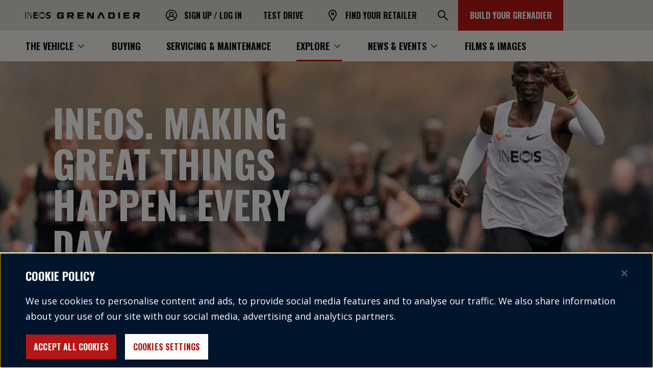

--- FILE ---
content_type: text/html; charset=utf-8
request_url: https://ineosgrenadier.com/en/bh/explore/ineos-group
body_size: 79970
content:
<!DOCTYPE html><html lang="en-GB"><head><meta charSet="utf-8"/><meta name="viewport" content="width=device-width"/><link rel="icon" href="/favicon.ico"/><link rel="apple-touch-icon" sizes="180x180" href="/icons/apple-touch-icon.png"/><link rel="icon" type="image/png" sizes="32x32" href="/icons/favicon-32x32.png"/><link rel="icon" type="image/png" sizes="16x16" href="/icons/favicon-16x16.png"/><link rel="mask-icon" href="/icons/safari-pinned-tab.svg" color="#00152c"/><meta name="description" content="Every day we tackle challenges head-on to make positive change happen, in science, engineering, energy and more. Find out more about the INEOS group."/><meta name="og:title" property="og:title" content="INEOS Group"/><meta name="og:url" property="og:url" content="https://ineosgrenadier.com/en/bh/explore/ineos-group"/><meta name="twitter:title" content="INEOS Group"/><meta name="twitter:card" content="summary_large_image"/><meta name="theme-color" content="#0C0C0C"/><title>About INEOS | INEOS Group | INEOS Grenadier BI</title><link rel="canonical" href="/en/bh/explore/ineos-group"/><script id="breadcrumbs-schema" type="application/ld+json" defer="">{&quot;@context&quot;:&quot;https://schema.org/&quot;,&quot;@type&quot;:&quot;BreadcrumbList&quot;,&quot;itemListElement&quot;:[{&quot;@type&quot;:&quot;ListItem&quot;,&quot;position&quot;:1,&quot;name&quot;:&quot;Home&quot;,&quot;item&quot;:&quot;https://ineosgrenadier.com/en/bh/&quot;},{&quot;@type&quot;:&quot;ListItem&quot;,&quot;position&quot;:2,&quot;name&quot;:&quot;Explore&quot;,&quot;item&quot;:&quot;https://ineosgrenadier.com/en/bh/explore&quot;},{&quot;@type&quot;:&quot;ListItem&quot;,&quot;position&quot;:3,&quot;name&quot;:&quot;INEOS Group&quot;,&quot;item&quot;:&quot;https://ineosgrenadier.com/en/bh/explore/ineos-group&quot;}]}</script><link rel="preload" as="image" imageSrcSet="/_next/image?url=https%3A%2F%2Fmss-p-034-delivery.stylelabs.cloud%2Fapi%2Fpublic%2Fcontent%2Ff0ea9969ba5746d4914b4f287c081f77%3Fv%3D6e10ae68&amp;w=640&amp;q=75&amp;dpl=dpl_FakkS36xDvJiZ7c6t7CYACJBqwXY 640w, /_next/image?url=https%3A%2F%2Fmss-p-034-delivery.stylelabs.cloud%2Fapi%2Fpublic%2Fcontent%2Ff0ea9969ba5746d4914b4f287c081f77%3Fv%3D6e10ae68&amp;w=750&amp;q=75&amp;dpl=dpl_FakkS36xDvJiZ7c6t7CYACJBqwXY 750w, /_next/image?url=https%3A%2F%2Fmss-p-034-delivery.stylelabs.cloud%2Fapi%2Fpublic%2Fcontent%2Ff0ea9969ba5746d4914b4f287c081f77%3Fv%3D6e10ae68&amp;w=828&amp;q=75&amp;dpl=dpl_FakkS36xDvJiZ7c6t7CYACJBqwXY 828w, /_next/image?url=https%3A%2F%2Fmss-p-034-delivery.stylelabs.cloud%2Fapi%2Fpublic%2Fcontent%2Ff0ea9969ba5746d4914b4f287c081f77%3Fv%3D6e10ae68&amp;w=1080&amp;q=75&amp;dpl=dpl_FakkS36xDvJiZ7c6t7CYACJBqwXY 1080w, /_next/image?url=https%3A%2F%2Fmss-p-034-delivery.stylelabs.cloud%2Fapi%2Fpublic%2Fcontent%2Ff0ea9969ba5746d4914b4f287c081f77%3Fv%3D6e10ae68&amp;w=1200&amp;q=75&amp;dpl=dpl_FakkS36xDvJiZ7c6t7CYACJBqwXY 1200w, /_next/image?url=https%3A%2F%2Fmss-p-034-delivery.stylelabs.cloud%2Fapi%2Fpublic%2Fcontent%2Ff0ea9969ba5746d4914b4f287c081f77%3Fv%3D6e10ae68&amp;w=1920&amp;q=75&amp;dpl=dpl_FakkS36xDvJiZ7c6t7CYACJBqwXY 1920w, /_next/image?url=https%3A%2F%2Fmss-p-034-delivery.stylelabs.cloud%2Fapi%2Fpublic%2Fcontent%2Ff0ea9969ba5746d4914b4f287c081f77%3Fv%3D6e10ae68&amp;w=2048&amp;q=75&amp;dpl=dpl_FakkS36xDvJiZ7c6t7CYACJBqwXY 2048w, /_next/image?url=https%3A%2F%2Fmss-p-034-delivery.stylelabs.cloud%2Fapi%2Fpublic%2Fcontent%2Ff0ea9969ba5746d4914b4f287c081f77%3Fv%3D6e10ae68&amp;w=3840&amp;q=75&amp;dpl=dpl_FakkS36xDvJiZ7c6t7CYACJBqwXY 3840w" imageSizes="100vw" fetchpriority="high"/><meta name="next-head-count" content="17"/><link rel="preload" href="/_next/static/media/bd9b9909c3a641ff-s.p.woff2" as="font" type="font/woff2" crossorigin="anonymous" data-next-font="size-adjust"/><link rel="preload" href="/_next/static/media/851c14db057e20c2-s.p.woff2" as="font" type="font/woff2" crossorigin="anonymous" data-next-font="size-adjust"/><link rel="preload" href="/_next/static/media/e807dee2426166ad-s.p.woff2" as="font" type="font/woff2" crossorigin="anonymous" data-next-font="size-adjust"/><link rel="preload" href="/_next/static/media/7d043dc5d8f1651b-s.p.otf" as="font" type="font/otf" crossorigin="anonymous" data-next-font="size-adjust"/><link rel="preload" href="/_next/static/media/b5060cb0ca59a654-s.p.otf" as="font" type="font/otf" crossorigin="anonymous" data-next-font="size-adjust"/><link rel="preload" href="/_next/static/media/f5a4fe8da5e9521f-s.p.otf" as="font" type="font/otf" crossorigin="anonymous" data-next-font="size-adjust"/><link rel="preload" href="/_next/static/media/6fbbd4c9a86aa7a6-s.p.otf" as="font" type="font/otf" crossorigin="anonymous" data-next-font="size-adjust"/><link rel="preload" href="/_next/static/css/d12b0efcdca989fb.css?dpl=dpl_FakkS36xDvJiZ7c6t7CYACJBqwXY" as="style"/><link rel="stylesheet" href="/_next/static/css/d12b0efcdca989fb.css?dpl=dpl_FakkS36xDvJiZ7c6t7CYACJBqwXY" data-n-g=""/><link rel="preload" href="/_next/static/css/5c13b96763c9b2eb.css?dpl=dpl_FakkS36xDvJiZ7c6t7CYACJBqwXY" as="style"/><link rel="stylesheet" href="/_next/static/css/5c13b96763c9b2eb.css?dpl=dpl_FakkS36xDvJiZ7c6t7CYACJBqwXY" data-n-p=""/><noscript data-n-css=""></noscript><script defer="" nomodule="" src="/_next/static/chunks/polyfills-78c92fac7aa8fdd8.js?dpl=dpl_FakkS36xDvJiZ7c6t7CYACJBqwXY"></script><script defer="" src="/_next/static/chunks/6015.08885f45d38909ce.js?dpl=dpl_FakkS36xDvJiZ7c6t7CYACJBqwXY"></script><script defer="" src="/_next/static/chunks/13722.cc9be3c62e8275d4.js?dpl=dpl_FakkS36xDvJiZ7c6t7CYACJBqwXY"></script><script src="/_next/static/chunks/webpack-a441d129adb40607.js?dpl=dpl_FakkS36xDvJiZ7c6t7CYACJBqwXY" defer=""></script><script src="/_next/static/chunks/framework-f79d8892fce6c46b.js?dpl=dpl_FakkS36xDvJiZ7c6t7CYACJBqwXY" defer=""></script><script src="/_next/static/chunks/main-162741dcdcf29144.js?dpl=dpl_FakkS36xDvJiZ7c6t7CYACJBqwXY" defer=""></script><script src="/_next/static/chunks/pages/_app-a5b133d130375d42.js?dpl=dpl_FakkS36xDvJiZ7c6t7CYACJBqwXY" defer=""></script><script src="/_next/static/chunks/41685-ea3dcb6685500a20.js?dpl=dpl_FakkS36xDvJiZ7c6t7CYACJBqwXY" defer=""></script><script src="/_next/static/chunks/41168-b8ec2212195636a8.js?dpl=dpl_FakkS36xDvJiZ7c6t7CYACJBqwXY" defer=""></script><script src="/_next/static/chunks/pages/%5B%5B...path%5D%5D-66c341d53c75f624.js?dpl=dpl_FakkS36xDvJiZ7c6t7CYACJBqwXY" defer=""></script><script src="/_next/static/MvKF-bSvM2K3KQOv2xUvv/_buildManifest.js?dpl=dpl_FakkS36xDvJiZ7c6t7CYACJBqwXY" defer=""></script><script src="/_next/static/MvKF-bSvM2K3KQOv2xUvv/_ssgManifest.js?dpl=dpl_FakkS36xDvJiZ7c6t7CYACJBqwXY" defer=""></script><style id="mui-emotion-cache-insertion-point"></style><style data-emotion="mui-global 1prfaxn">@-webkit-keyframes mui-auto-fill{from{display:block;}}@keyframes mui-auto-fill{from{display:block;}}@-webkit-keyframes mui-auto-fill-cancel{from{display:block;}}@keyframes mui-auto-fill-cancel{from{display:block;}}</style><style data-emotion="mui 1b47e06 1ua49gz 13sljp9 hty3v1 qiwgdb 1k3x8v3 igs3ac ihdtdm">.mui-1b47e06{display:-webkit-inline-box;display:-webkit-inline-flex;display:-ms-inline-flexbox;display:inline-flex;-webkit-align-items:center;-webkit-box-align:center;-ms-flex-align:center;align-items:center;-webkit-box-pack:center;-ms-flex-pack:center;-webkit-justify-content:center;justify-content:center;position:relative;box-sizing:border-box;-webkit-tap-highlight-color:transparent;background-color:transparent;outline:0;border:0;margin:0;border-radius:0;padding:0;cursor:pointer;-webkit-user-select:none;-moz-user-select:none;-ms-user-select:none;user-select:none;vertical-align:middle;-moz-appearance:none;-webkit-appearance:none;-webkit-text-decoration:none;text-decoration:none;color:inherit;}.mui-1b47e06::-moz-focus-inner{border-style:none;}.mui-1b47e06.Mui-disabled{pointer-events:none;cursor:default;}@media print{.mui-1b47e06{-webkit-print-color-adjust:exact;color-adjust:exact;}}.mui-1ua49gz{display:-webkit-inline-box;display:-webkit-inline-flex;display:-ms-inline-flexbox;display:inline-flex;-webkit-align-items:center;-webkit-box-align:center;-ms-flex-align:center;align-items:center;-webkit-box-pack:center;-ms-flex-pack:center;-webkit-justify-content:center;justify-content:center;position:relative;box-sizing:border-box;-webkit-tap-highlight-color:transparent;background-color:transparent;outline:0;border:0;margin:0;border-radius:0;padding:0;cursor:pointer;-webkit-user-select:none;-moz-user-select:none;-ms-user-select:none;user-select:none;vertical-align:middle;-moz-appearance:none;-webkit-appearance:none;-webkit-text-decoration:none;text-decoration:none;color:inherit;text-align:center;-webkit-flex:0 0 auto;-ms-flex:0 0 auto;flex:0 0 auto;font-size:1.5rem;padding:8px;border-radius:50%;overflow:visible;color:rgba(0, 0, 0, 0.54);-webkit-transition:background-color 150ms cubic-bezier(0.4, 0, 0.2, 1) 0ms;transition:background-color 150ms cubic-bezier(0.4, 0, 0.2, 1) 0ms;}.mui-1ua49gz::-moz-focus-inner{border-style:none;}.mui-1ua49gz.Mui-disabled{pointer-events:none;cursor:default;}@media print{.mui-1ua49gz{-webkit-print-color-adjust:exact;color-adjust:exact;}}.mui-1ua49gz.Mui-disabled{background-color:transparent;color:rgba(0, 0, 0, 0.26);}.mui-13sljp9{display:-webkit-inline-box;display:-webkit-inline-flex;display:-ms-inline-flexbox;display:inline-flex;-webkit-flex-direction:column;-ms-flex-direction:column;flex-direction:column;position:relative;min-width:0;padding:0;margin:0;border:0;vertical-align:top;}.mui-hty3v1{font-family:,sans-serif;font-weight:400;font-size:1rem;line-height:1.4375em;color:rgba(0, 0, 0, 0.87);box-sizing:border-box;position:relative;cursor:text;display:-webkit-inline-box;display:-webkit-inline-flex;display:-ms-inline-flexbox;display:inline-flex;-webkit-align-items:center;-webkit-box-align:center;-ms-flex-align:center;align-items:center;position:relative;border-radius:4px;}.mui-hty3v1.Mui-disabled{color:rgba(0, 0, 0, 0.38);cursor:default;}.mui-hty3v1:hover .MuiOutlinedInput-notchedOutline{border-color:rgba(0, 0, 0, 0.87);}@media (hover: none){.mui-hty3v1:hover .MuiOutlinedInput-notchedOutline{border-color:rgba(0, 0, 0, 0.23);}}.mui-hty3v1.Mui-focused .MuiOutlinedInput-notchedOutline{border-color:#1976d2;border-width:2px;}.mui-hty3v1.Mui-error .MuiOutlinedInput-notchedOutline{border-color:#FF0200;}.mui-hty3v1.Mui-disabled .MuiOutlinedInput-notchedOutline{border-color:rgba(0, 0, 0, 0.26);}.mui-qiwgdb{-moz-appearance:none;-webkit-appearance:none;-webkit-user-select:none;-moz-user-select:none;-ms-user-select:none;user-select:none;border-radius:4px;cursor:pointer;font:inherit;letter-spacing:inherit;color:currentColor;padding:4px 0 5px;border:0;box-sizing:content-box;background:none;height:1.4375em;margin:0;-webkit-tap-highlight-color:transparent;display:block;min-width:0;width:100%;-webkit-animation-name:mui-auto-fill-cancel;animation-name:mui-auto-fill-cancel;-webkit-animation-duration:10ms;animation-duration:10ms;padding:16.5px 14px;}.mui-qiwgdb:focus{border-radius:4px;}.mui-qiwgdb::-ms-expand{display:none;}.mui-qiwgdb.Mui-disabled{cursor:default;}.mui-qiwgdb[multiple]{height:auto;}.mui-qiwgdb:not([multiple]) option,.mui-qiwgdb:not([multiple]) optgroup{background-color:#fff;}.mui-qiwgdb.mui-qiwgdb.mui-qiwgdb{padding-right:32px;}.mui-qiwgdb.MuiSelect-select{height:auto;min-height:1.4375em;text-overflow:ellipsis;white-space:nowrap;overflow:hidden;}.mui-qiwgdb::-webkit-input-placeholder{color:currentColor;opacity:0.42;-webkit-transition:opacity 200ms cubic-bezier(0.4, 0, 0.2, 1) 0ms;transition:opacity 200ms cubic-bezier(0.4, 0, 0.2, 1) 0ms;}.mui-qiwgdb::-moz-placeholder{color:currentColor;opacity:0.42;-webkit-transition:opacity 200ms cubic-bezier(0.4, 0, 0.2, 1) 0ms;transition:opacity 200ms cubic-bezier(0.4, 0, 0.2, 1) 0ms;}.mui-qiwgdb:-ms-input-placeholder{color:currentColor;opacity:0.42;-webkit-transition:opacity 200ms cubic-bezier(0.4, 0, 0.2, 1) 0ms;transition:opacity 200ms cubic-bezier(0.4, 0, 0.2, 1) 0ms;}.mui-qiwgdb::-ms-input-placeholder{color:currentColor;opacity:0.42;-webkit-transition:opacity 200ms cubic-bezier(0.4, 0, 0.2, 1) 0ms;transition:opacity 200ms cubic-bezier(0.4, 0, 0.2, 1) 0ms;}.mui-qiwgdb:focus{outline:0;}.mui-qiwgdb:invalid{box-shadow:none;}.mui-qiwgdb::-webkit-search-decoration{-webkit-appearance:none;}label[data-shrink=false]+.MuiInputBase-formControl .mui-qiwgdb::-webkit-input-placeholder{opacity:0!important;}label[data-shrink=false]+.MuiInputBase-formControl .mui-qiwgdb::-moz-placeholder{opacity:0!important;}label[data-shrink=false]+.MuiInputBase-formControl .mui-qiwgdb:-ms-input-placeholder{opacity:0!important;}label[data-shrink=false]+.MuiInputBase-formControl .mui-qiwgdb::-ms-input-placeholder{opacity:0!important;}label[data-shrink=false]+.MuiInputBase-formControl .mui-qiwgdb:focus::-webkit-input-placeholder{opacity:0.42;}label[data-shrink=false]+.MuiInputBase-formControl .mui-qiwgdb:focus::-moz-placeholder{opacity:0.42;}label[data-shrink=false]+.MuiInputBase-formControl .mui-qiwgdb:focus:-ms-input-placeholder{opacity:0.42;}label[data-shrink=false]+.MuiInputBase-formControl .mui-qiwgdb:focus::-ms-input-placeholder{opacity:0.42;}.mui-qiwgdb.Mui-disabled{opacity:1;-webkit-text-fill-color:rgba(0, 0, 0, 0.38);}.mui-qiwgdb:-webkit-autofill{-webkit-animation-duration:5000s;animation-duration:5000s;-webkit-animation-name:mui-auto-fill;animation-name:mui-auto-fill;}.mui-qiwgdb:-webkit-autofill{border-radius:inherit;}.mui-1k3x8v3{bottom:0;left:0;position:absolute;opacity:0;pointer-events:none;width:100%;box-sizing:border-box;}.mui-igs3ac{text-align:left;position:absolute;bottom:0;right:0;top:-5px;left:0;margin:0;padding:0 8px;pointer-events:none;border-radius:inherit;border-style:solid;border-width:1px;overflow:hidden;min-width:0%;border-color:rgba(0, 0, 0, 0.23);}.mui-ihdtdm{float:unset;width:auto;overflow:hidden;padding:0;line-height:11px;-webkit-transition:width 150ms cubic-bezier(0.0, 0, 0.2, 1) 0ms;transition:width 150ms cubic-bezier(0.0, 0, 0.2, 1) 0ms;}</style><style id="tss-emotion-cache-insertion-point"></style><style data-emotion="tss 1krc8ul-header 18gqt2p-accessibilityAnchorWrapper dzwhsu-accessibilityAnchor 1dnxtqo-topHeader p7buxp-topHeaderLinks 16mp7t-topHeaderLinkList 1o7ugo-space 11jzf3c-mainHeaderLinkList 80nrie-mainHeaderChildLinkList zgntfn-mainLinkContainer 19bqzj9-desktopContainer hzggdk-topHeaderSearch 1vp9lmq-topHeaderSearchToggleBtn 58zd5x-burgerMenu 9dmmic-burgerMenuTopBlock 1qt9xzf-burgerMenuBottomBlock 11zyodq-burgerMenuCTA s119k7-ctaContainer hq01y5-burgerLinkMain 4qgtyc-parentLink 1nfmg62-burgerParentLink 1e0dpfu-parentLinkIcon 1ge2kg4-liveChatLink 1362no0-mainLinkContainer-mainLinkContainerActive o1y2pi-burgerMenuChild-skipAnimation vvq7q-logo yzr6v2-root 8g16ld-backgroundPicture 10qprtf-backgroundImage bp8lw6-headerLink xaj0dk-root-textCondensed-link 1lt1nyb-icon-icon 16mn54g-root 15cyua4-headerLink fmu4sh-headerLink uyi9uw-root-primary-topHeaderCTA 1l4iadi-burger-burger 18x1f50-root-textCondensed 1tbeuvn-root-burgerLink f9mjvy-mainHeaderContainer pxa72s-mainHeaderLinks 1onw68v-navItem 13e9mem-arrowIcon 1gdr2u0-linkWithChildren ygsoxf-itemBtn 3jev2s-navItem-active 19w7hwu-root e44ksm-root mgjaak-root 1fetbjp-root-withoutXGapOffset 156i88l-heroBanner 2pyktm-textContent 1v1nwni-additionalContent 1fplzea-root-fullHeight 16w9dw1-content-fullHeight a08bx0-root-heroBannerLayout-withoutOuterGap ajtejv-richText-heading rpa55w-actionButtons flyub2-breadcrumbs smkfbb-container 1hvuqnz-breadcrumb 1do5txw-icon 16hmm1v-root 1d68ogn-richText-richTextLight na53dt-contentContainer 1j7h88w-root bc1xo8-root 1qzcmts-showMoreGrid smlvso-controls kuxnwy-link 1i4yjgk-animateIn ity1aq-contentCard 197o67b-imageContainer k7odw8-figcaption 133ml7r-root-title ryaria-root 1c2m3ge-scrollToTopContainer pnuu5h-footer 14dla6l-info ohwndf-root bcap7n-root 16oa5dl-linkSet yubs2p-title 1nj593x-links 745y6i-textColor jfns4s-root-textColor 1idcz9b-root-footerLink r4gwuk-root 1odfzmn-formControlRoot o1p4cp-selectRoot ql3md0-inputRoot 1knpqta-inputNotchedOutline 67er5c-selectedCountry mp6eb-srOnly hz4igk-root 8tdf2g-socialMediaIcons 1i9452h-icon 1wa92fl-ctaList a10uz9-itemIcon 1rcbr1i-ctaList 59vxj4-partners 6ptnh2-root ynwbwx-principalPartner 1pq3in4-title q8pkak-logo yd7lc2-root 1tq0f0x-partnersList 1ric8wr-title yepu6z-logoList zpn7bf-logo p3o8y0-brand ssusgo-logo ta8bj6-externalLinks 1olvcjz-wrapper fg9omk-icon 16nces6-root-link">.tss-1krc8ul-header{width:100%;position:-webkit-sticky;position:sticky;top:0;z-index:11;}.tss-18gqt2p-accessibilityAnchorWrapper{display:-webkit-box;display:-webkit-flex;display:-ms-flexbox;display:flex;-webkit-align-items:center;-webkit-box-align:center;-ms-flex-align:center;align-items:center;-webkit-box-pack:center;-ms-flex-pack:center;-webkit-justify-content:center;justify-content:center;position:absolute;opacity:0;z-index:999;height:35px;width:0;margin:3px;font-family:'__Oswald_b68c9b','__Oswald_Fallback_b68c9b',sans-serif;color:#00152C;top:0;}.tss-18gqt2p-accessibilityAnchorWrapper:focus{overflow:hidden;width:250px;background-color:#FFFFFF;border:3px solid #99BCCE;opacity:1;font-size:1em;outline:none;}.tss-dzwhsu-accessibilityAnchor{display:block;text-align:center;width:100%;white-space:nowrap;overflow:hidden;text-overflow:ellipsis;}.tss-1dnxtqo-topHeader{height:50px;background-color:#D9D7D0;display:-webkit-box;display:-webkit-flex;display:-ms-flexbox;display:flex;-webkit-box-pack:justify;-webkit-justify-content:space-between;justify-content:space-between;}@media (min-width:1280px){.tss-1dnxtqo-topHeader{height:60px;}}.tss-p7buxp-topHeaderLinks{display:-webkit-box;display:-webkit-flex;display:-ms-flexbox;display:flex;-webkit-box-pack:end;-ms-flex-pack:end;-webkit-justify-content:end;justify-content:end;width:auto;}@media (min-width:1280px){.tss-p7buxp-topHeaderLinks{margin-left:300px;width:100%;}}.tss-16mp7t-topHeaderLinkList{display:-webkit-box;display:-webkit-flex;display:-ms-flexbox;display:flex;-webkit-flex-direction:column;-ms-flex-direction:column;flex-direction:column;height:100%;gap:8px;}@media (min-width:1280px){.tss-16mp7t-topHeaderLinkList{-webkit-flex-direction:row;-ms-flex-direction:row;flex-direction:row;gap:0;}}.tss-1o7ugo-space{height:90px;}@media (min-width:1280px){.tss-1o7ugo-space{display:none;}}.tss-11jzf3c-mainHeaderLinkList{display:-webkit-box;display:-webkit-flex;display:-ms-flexbox;display:flex;-webkit-flex-direction:column;-ms-flex-direction:column;flex-direction:column;padding:10px 20px 20px 20px;}.tss-80nrie-mainHeaderChildLinkList{display:-webkit-box;display:-webkit-flex;display:-ms-flexbox;display:flex;-webkit-flex-direction:column;-ms-flex-direction:column;flex-direction:column;padding:0px 20px 20px 20px;}.tss-zgntfn-mainLinkContainer{display:-webkit-box;display:-webkit-flex;display:-ms-flexbox;display:flex;-webkit-align-items:center;-webkit-box-align:center;-ms-flex-align:center;align-items:center;border-bottom:1px solid rgba(12, 12, 12, 0.2);margin-top:7.5px;}.tss-zgntfn-mainLinkContainer a,.tss-zgntfn-mainLinkContainer button{height:50px;width:100%;-webkit-box-pack:start;-ms-flex-pack:start;-webkit-justify-content:start;justify-content:start;}.tss-zgntfn-mainLinkContainer a span,.tss-zgntfn-mainLinkContainer button span{height:30px;}.tss-zgntfn-mainLinkContainer a:hover,.tss-zgntfn-mainLinkContainer button:hover{-webkit-text-decoration:none;text-decoration:none;}.tss-zgntfn-mainLinkContainer a:focus,.tss-zgntfn-mainLinkContainer button:focus{-webkit-text-decoration:none;text-decoration:none;}@media (min-width:1280px){.tss-zgntfn-mainLinkContainer{margin-top:0;}}.tss-19bqzj9-desktopContainer{display:none;}@media (min-width:1280px){.tss-19bqzj9-desktopContainer{display:block;}}.tss-hzggdk-topHeaderSearch{-webkit-flex:inherit;-ms-flex:inherit;flex:inherit;-webkit-box-pack:center;-ms-flex-pack:center;-webkit-justify-content:center;justify-content:center;height:50px;width:50px;margin-left:0;}@media (min-width:1280px){.tss-hzggdk-topHeaderSearch{min-width:60px;height:60px;display:-webkit-box;display:-webkit-flex;display:-ms-flexbox;display:flex;-webkit-align-items:center;-webkit-box-align:center;-ms-flex-align:center;align-items:center;-webkit-box-pack:end;-ms-flex-pack:end;-webkit-justify-content:end;justify-content:end;}}.tss-1vp9lmq-topHeaderSearchToggleBtn{height:100%;border-radius:0;min-width:50px;}.tss-1vp9lmq-topHeaderSearchToggleBtn:focus{outline:none;}.tss-1vp9lmq-topHeaderSearchToggleBtn:focus-visible{outline:revert;}.tss-1vp9lmq-topHeaderSearchToggleBtn:hover{background-color:#F5F2EB;}.tss-1vp9lmq-topHeaderSearchToggleBtn:hover img{content:url(https://ineosautomotive.stylelabs.cloud/api/public/content/e5dbae30dfad4f7e988ac97fe9aa8d48?v=2f64cce6);}@media (min-width:1280px){.tss-1vp9lmq-topHeaderSearchToggleBtn{min-width:60px;}}.tss-58zd5x-burgerMenu{display:block;position:fixed;top:50px;right:0;left:0;bottom:0;overflow-y:auto;overflow-x:hidden;z-index:11;background-color:#E8E7E7;opacity:0;visibility:hidden;-webkit-transition:visibility 0ms 300ms,opacity 300ms 0ms;transition:visibility 0ms 300ms,opacity 300ms 0ms;}.tss-9dmmic-burgerMenuTopBlock{background-color:#D9D7D0;}.tss-1qt9xzf-burgerMenuBottomBlock{background-color:#F5F2EB;}.tss-11zyodq-burgerMenuCTA{bottom:0;position:fixed;width:100%;background-color:#E8E7E7;}.tss-s119k7-ctaContainer{padding:20px;background-color:#F5F2EB;}.tss-hq01y5-burgerLinkMain{display:-webkit-box;display:-webkit-flex;display:-ms-flexbox;display:flex;-webkit-flex-direction:row;-ms-flex-direction:row;flex-direction:row;-webkit-box-pack:justify;-webkit-justify-content:space-between;justify-content:space-between;-webkit-align-items:center;-webkit-box-align:center;-ms-flex-align:center;align-items:center;width:100%;}.tss-4qgtyc-parentLink{height:70px;background-color:#D9D7D0;padding:0px 20px;display:-webkit-box;display:-webkit-flex;display:-ms-flexbox;display:flex;-webkit-align-items:center;-webkit-box-align:center;-ms-flex-align:center;align-items:center;}.tss-4qgtyc-parentLink button{width:100%;}.tss-4qgtyc-parentLink button:hover{-webkit-text-decoration:none;text-decoration:none;}.tss-4qgtyc-parentLink button:focus{-webkit-text-decoration:none;text-decoration:none;}.tss-1nfmg62-burgerParentLink{display:-webkit-box;display:-webkit-flex;display:-ms-flexbox;display:flex;-webkit-flex-direction:row;-ms-flex-direction:row;flex-direction:row;-webkit-align-items:center;-webkit-box-align:center;-ms-flex-align:center;align-items:center;width:100%;}.tss-1e0dpfu-parentLinkIcon{margin-right:10px;width:8px;height:13px;}.tss-1ge2kg4-liveChatLink{padding:0px 20px;height:60px;display:-webkit-box;display:-webkit-flex;display:-ms-flexbox;display:flex;color:#0C0C0C;}.tss-1ge2kg4-liveChatLink:hover,.tss-1ge2kg4-liveChatLink:focus,.tss-1ge2kg4-liveChatLink:active{background-color:#D9D7D0;}.tss-1362no0-mainLinkContainer-mainLinkContainerActive{display:-webkit-box;display:-webkit-flex;display:-ms-flexbox;display:flex;-webkit-align-items:center;-webkit-box-align:center;-ms-flex-align:center;align-items:center;border-bottom:1px solid rgba(12, 12, 12, 0.2);margin-top:7.5px;}.tss-1362no0-mainLinkContainer-mainLinkContainerActive a,.tss-1362no0-mainLinkContainer-mainLinkContainerActive button{height:50px;width:100%;-webkit-box-pack:start;-ms-flex-pack:start;-webkit-justify-content:start;justify-content:start;}.tss-1362no0-mainLinkContainer-mainLinkContainerActive a span,.tss-1362no0-mainLinkContainer-mainLinkContainerActive button span{height:30px;}.tss-1362no0-mainLinkContainer-mainLinkContainerActive a:hover,.tss-1362no0-mainLinkContainer-mainLinkContainerActive button:hover{-webkit-text-decoration:none;text-decoration:none;}.tss-1362no0-mainLinkContainer-mainLinkContainerActive a:focus,.tss-1362no0-mainLinkContainer-mainLinkContainerActive button:focus{-webkit-text-decoration:none;text-decoration:none;}@media (min-width:1280px){.tss-1362no0-mainLinkContainer-mainLinkContainerActive{margin-top:0;}}.tss-1362no0-mainLinkContainer-mainLinkContainerActive.tss-1362no0-mainLinkContainer-mainLinkContainerActive{border-bottom:3px solid #B61615;}.tss-o1y2pi-burgerMenuChild-skipAnimation{display:block;position:fixed;top:50px;right:0;left:0;bottom:0;overflow-y:auto;overflow-x:hidden;z-index:11;background-color:#F5F2EB;--tw-translate-x:100%;-webkit-transform:translateX(var(--tw-translate-x)) translateY(var(--tw-translate-y)) rotate(var(--tw-rotate)) skewX(var(--tw-skew-x)) skewY(var(--tw-skew-y)) scaleX(var(--tw-scale-x)) scaleY(var(--tw-scale-y));-moz-transform:translateX(var(--tw-translate-x)) translateY(var(--tw-translate-y)) rotate(var(--tw-rotate)) skewX(var(--tw-skew-x)) skewY(var(--tw-skew-y)) scaleX(var(--tw-scale-x)) scaleY(var(--tw-scale-y));-ms-transform:translateX(var(--tw-translate-x)) translateY(var(--tw-translate-y)) rotate(var(--tw-rotate)) skewX(var(--tw-skew-x)) skewY(var(--tw-skew-y)) scaleX(var(--tw-scale-x)) scaleY(var(--tw-scale-y));transform:translateX(var(--tw-translate-x)) translateY(var(--tw-translate-y)) rotate(var(--tw-rotate)) skewX(var(--tw-skew-x)) skewY(var(--tw-skew-y)) scaleX(var(--tw-scale-x)) scaleY(var(--tw-scale-y));--tw-translate-y:0;--tw-rotate:0;--tw-skew-x:0;--tw-skew-y:0;--tw-scale-x:1;--tw-scale-y:1;-webkit-transition:all .3s cubic-bezier(.25,.46,.45,.94);transition:all .3s cubic-bezier(.25,.46,.45,.94);-webkit-transition:none;transition:none;}.tss-vvq7q-logo{position:absolute;left:5px;display:-webkit-box;display:-webkit-flex;display:-ms-flexbox;display:flex;width:-webkit-max-content;width:-moz-max-content;width:max-content;height:50px;}@media (min-width:1280px){.tss-vvq7q-logo{left:30px;height:60px;}}.tss-yzr6v2-root:after{display:none;}.tss-8g16ld-backgroundPicture{z-index:-1;width:100%;height:100%;position:absolute;}.tss-10qprtf-backgroundImage{width:100%;height:100%;object-fit:cover;}.tss-bp8lw6-headerLink{display:-webkit-box;display:-webkit-flex;display:-ms-flexbox;display:flex;-webkit-align-items:center;-webkit-box-align:center;-ms-flex-align:center;align-items:center;padding:0px 20px;color:#0C0C0C;}.tss-bp8lw6-headerLink:hover,.tss-bp8lw6-headerLink:focus,.tss-bp8lw6-headerLink:active{background-color:#D9D7D0;}@media (min-width:1280px){.tss-bp8lw6-headerLink{color:#0C0C0C;}.tss-bp8lw6-headerLink:hover,.tss-bp8lw6-headerLink:focus,.tss-bp8lw6-headerLink:active{-webkit-transition:0.5s;transition:0.5s;color:#0C0C0C;background-color:#F5F2EB;}.tss-bp8lw6-headerLink:hover img,.tss-bp8lw6-headerLink:focus img,.tss-bp8lw6-headerLink:active img{content:url(https://ineosautomotive.stylelabs.cloud/api/public/content/a92fa82c4c2c40d2a62f71a59ca22a51?v=2af4487c);}}.tss-xaj0dk-root-textCondensed-link{text-transform:uppercase;border:1px solid transparent;padding:0px 10px;text-align:center;overflow:hidden;min-width:220px;font-weight:700;font-family:'__Oswald_b68c9b','__Oswald_Fallback_b68c9b',sans-serif;width:auto;font-size:16px;line-height:30px;height:60px;padding-left:0!important;padding-right:0!important;min-width:0!important;color:#B61615;color:inherit;}.tss-xaj0dk-root-textCondensed-link:focus{outline:none;}.tss-xaj0dk-root-textCondensed-link:focus-visible{outline:revert;}.tss-xaj0dk-root-textCondensed-link:disabled,.tss-xaj0dk-root-textCondensed-link.Mui-disabled{color:#9D9D9C;background-color:#E8E7E7;border-color:transparent;}.tss-xaj0dk-root-textCondensed-link $styledIcon svg{stroke:#B61615;fill:#B61615;}.tss-xaj0dk-root-textCondensed-link:hover,.tss-xaj0dk-root-textCondensed-link:focus{-webkit-text-decoration:underline;text-decoration:underline;}.tss-xaj0dk-root-textCondensed-link:active{-webkit-text-decoration:none;text-decoration:none;}.tss-xaj0dk-root-textCondensed-link:disabled,.tss-xaj0dk-root-textCondensed-link.Mui-disabled{color:#9D9D9C;background-color:transparent!important;border-color:transparent;}.tss-xaj0dk-root-textCondensed-link:hover,.tss-xaj0dk-root-textCondensed-link:focus,.tss-xaj0dk-root-textCondensed-link:active{-webkit-text-decoration:none;text-decoration:none;}.tss-1lt1nyb-icon-icon{display:inline-block;width:20px;height:20px;margin-right:10px;width:30px;height:30px;}.tss-1lt1nyb-icon-icon$iconRight{margin-left:10px;margin-right:0;}.tss-16mn54g-root{color:inherit;font-weight:700;font-style:normal;white-space:normal;text-align:inherit;text-transform:uppercase;margin-bottom:0px;font-size:16px;line-height:30px;font-family:'__Oswald_b68c9b','__Oswald_Fallback_b68c9b',sans-serif;}.tss-15cyua4-headerLink{display:-webkit-box;display:-webkit-flex;display:-ms-flexbox;display:flex;-webkit-align-items:center;-webkit-box-align:center;-ms-flex-align:center;align-items:center;padding:0px 20px;color:#0C0C0C;}.tss-15cyua4-headerLink:hover,.tss-15cyua4-headerLink:focus,.tss-15cyua4-headerLink:active{background-color:#D9D7D0;}@media (min-width:1280px){.tss-15cyua4-headerLink{color:#0C0C0C;}.tss-15cyua4-headerLink:hover,.tss-15cyua4-headerLink:focus,.tss-15cyua4-headerLink:active{-webkit-transition:0.5s;transition:0.5s;color:#0C0C0C;background-color:#F5F2EB;}.tss-15cyua4-headerLink:hover img,.tss-15cyua4-headerLink:focus img,.tss-15cyua4-headerLink:active img{content:url(undefined);}}.tss-fmu4sh-headerLink{display:-webkit-box;display:-webkit-flex;display:-ms-flexbox;display:flex;-webkit-align-items:center;-webkit-box-align:center;-ms-flex-align:center;align-items:center;padding:0px 20px;color:#0C0C0C;}.tss-fmu4sh-headerLink:hover,.tss-fmu4sh-headerLink:focus,.tss-fmu4sh-headerLink:active{background-color:#D9D7D0;}@media (min-width:1280px){.tss-fmu4sh-headerLink{color:#0C0C0C;}.tss-fmu4sh-headerLink:hover,.tss-fmu4sh-headerLink:focus,.tss-fmu4sh-headerLink:active{-webkit-transition:0.5s;transition:0.5s;color:#0C0C0C;background-color:#F5F2EB;}.tss-fmu4sh-headerLink:hover img,.tss-fmu4sh-headerLink:focus img,.tss-fmu4sh-headerLink:active img{content:url(https://ineosautomotive.stylelabs.cloud/api/public/content/06c3b3fb5a1740c181fb52dabfee7283?v=58da54d2);}}.tss-uyi9uw-root-primary-topHeaderCTA{text-transform:uppercase;border:1px solid transparent;padding:0px 10px;text-align:center;overflow:hidden;min-width:220px;font-weight:700;font-family:'__Oswald_b68c9b','__Oswald_Fallback_b68c9b',sans-serif;width:auto;}.tss-uyi9uw-root-primary-topHeaderCTA:focus{outline:none;}.tss-uyi9uw-root-primary-topHeaderCTA:focus-visible{outline:revert;}.tss-uyi9uw-root-primary-topHeaderCTA:disabled,.tss-uyi9uw-root-primary-topHeaderCTA.Mui-disabled{color:#9D9D9C;background-color:#E8E7E7;border-color:transparent;}@media (min-width:0px){.tss-uyi9uw-root-primary-topHeaderCTA{font-size:12px;line-height:20px;height:50px;}}@media (min-width:1280px){.tss-uyi9uw-root-primary-topHeaderCTA{font-size:16px;line-height:30px;height:60px;}}.tss-uyi9uw-root-primary-topHeaderCTA.tss-uyi9uw-root-primary-topHeaderCTA{background:#B61615;color:#FFFFFF;}.tss-uyi9uw-root-primary-topHeaderCTA.tss-uyi9uw-root-primary-topHeaderCTA $styledIcon{fill:#FFFFFF;stroke:#FFFFFF;}.tss-uyi9uw-root-primary-topHeaderCTA.tss-uyi9uw-root-primary-topHeaderCTA:hover{background:#FFFFFF;border-color:#B61615;color:#B61615;}.tss-uyi9uw-root-primary-topHeaderCTA.tss-uyi9uw-root-primary-topHeaderCTA:hover $styledIcon{fill:#B61615;stroke:#B61615;}.tss-uyi9uw-root-primary-topHeaderCTA.tss-uyi9uw-root-primary-topHeaderCTA:hover $styledIcon svg{fill:#B61615;}.tss-uyi9uw-root-primary-topHeaderCTA.tss-uyi9uw-root-primary-topHeaderCTA:hover svg path{fill:#B61615;}.tss-uyi9uw-root-primary-topHeaderCTA.tss-uyi9uw-root-primary-topHeaderCTA $styledIcon svg{fill:#FFFFFF;}.tss-uyi9uw-root-primary-topHeaderCTA.tss-uyi9uw-root-primary-topHeaderCTA{-webkit-transition:0.5s;transition:0.5s;width:100%;height:50px;}@media (min-width:1280px){.tss-uyi9uw-root-primary-topHeaderCTA.tss-uyi9uw-root-primary-topHeaderCTA{height:60px;min-width:206px;}}.tss-1l4iadi-burger-burger{width:40px;height:40px;width:50px;height:50px;}@media (min-width:1280px){.tss-1l4iadi-burger-burger{display:none;}}.tss-18x1f50-root-textCondensed{text-transform:uppercase;border:1px solid transparent;padding:0px 10px;text-align:center;overflow:hidden;min-width:220px;font-weight:700;font-family:'__Oswald_b68c9b','__Oswald_Fallback_b68c9b',sans-serif;width:auto;font-size:16px;line-height:30px;height:60px;padding-left:0!important;padding-right:0!important;min-width:0!important;color:#B61615;}.tss-18x1f50-root-textCondensed:focus{outline:none;}.tss-18x1f50-root-textCondensed:focus-visible{outline:revert;}.tss-18x1f50-root-textCondensed:disabled,.tss-18x1f50-root-textCondensed.Mui-disabled{color:#9D9D9C;background-color:#E8E7E7;border-color:transparent;}.tss-18x1f50-root-textCondensed $styledIcon svg{stroke:#B61615;fill:#B61615;}.tss-18x1f50-root-textCondensed:hover,.tss-18x1f50-root-textCondensed:focus{-webkit-text-decoration:underline;text-decoration:underline;}.tss-18x1f50-root-textCondensed:active{-webkit-text-decoration:none;text-decoration:none;}.tss-18x1f50-root-textCondensed:disabled,.tss-18x1f50-root-textCondensed.Mui-disabled{color:#9D9D9C;background-color:transparent!important;border-color:transparent;}.tss-1tbeuvn-root-burgerLink{color:#FFFFFF;font-weight:700;font-style:normal;white-space:normal;text-align:inherit;text-transform:uppercase;margin-bottom:0px;font-size:16px;line-height:30px;font-family:'__Oswald_b68c9b','__Oswald_Fallback_b68c9b',sans-serif;color:#0C0C0C;font-family:'__Oswald_b68c9b','__Oswald_Fallback_b68c9b',sans-serif;font-size:18px;letter-spacing:-0.03em;}.tss-f9mjvy-mainHeaderContainer{display:none;}@media (min-width:1280px){.tss-f9mjvy-mainHeaderContainer{display:block;width:100%;height:60px;background-color:#F5F2EB;}}.tss-pxa72s-mainHeaderLinks{display:-webkit-box;display:-webkit-flex;display:-ms-flexbox;display:flex;}.tss-1onw68v-navItem{height:60px;display:-webkit-box;display:-webkit-flex;display:-ms-flexbox;display:flex;-webkit-align-items:center;-webkit-box-align:center;-ms-flex-align:center;align-items:center;margin-left:50px;}.tss-1onw68v-navItem a,.tss-1onw68v-navItem button{font-family:'__Oswald_b68c9b','__Oswald_Fallback_b68c9b',sans-serif;font-size:18px;text-transform:uppercase;font-weight:700;color:#0C0C0C;height:30px;line-height:30px;}.tss-1onw68v-navItem a:hover,.tss-1onw68v-navItem button:hover{color:#B61615;}.tss-13e9mem-arrowIcon{margin-left:5px;width:20px;height:20px;}.tss-1gdr2u0-linkWithChildren{display:-webkit-box;display:-webkit-flex;display:-ms-flexbox;display:flex;-webkit-align-items:center;-webkit-box-align:center;-ms-flex-align:center;align-items:center;}.tss-ygsoxf-itemBtn:focus{outline:none;}.tss-ygsoxf-itemBtn:focus-visible{outline:revert;}.tss-3jev2s-navItem-active{height:60px;display:-webkit-box;display:-webkit-flex;display:-ms-flexbox;display:flex;-webkit-align-items:center;-webkit-box-align:center;-ms-flex-align:center;align-items:center;margin-left:50px;border-top:3px solid transparent;border-bottom:3px solid #B61615;}.tss-3jev2s-navItem-active a,.tss-3jev2s-navItem-active button{font-family:'__Oswald_b68c9b','__Oswald_Fallback_b68c9b',sans-serif;font-size:18px;text-transform:uppercase;font-weight:700;color:#0C0C0C;height:30px;line-height:30px;}.tss-3jev2s-navItem-active a:hover,.tss-3jev2s-navItem-active button:hover{color:#B61615;}.tss-19w7hwu-root{position:fixed;top:70px;left:20px;right:20px;z-index:1301;}@media (min-width:1920px){.tss-19w7hwu-root{left:50px;right:50px;}}.tss-e44ksm-root{position:relative;display:grid;grid-template-rows:auto;width:auto;}@media (min-width:0px){.tss-e44ksm-root{grid-template-columns:repeat(4, minmax(0, 1fr));-webkit-column-gap:20px;column-gap:20px;row-gap:0px;padding:0px 20px;}}@media (min-width:768px){.tss-e44ksm-root{grid-template-columns:repeat(8, minmax(0, 1fr));-webkit-column-gap:30px;column-gap:30px;row-gap:0px;padding:0px 30px;}}@media (min-width:1280px){.tss-e44ksm-root{grid-template-columns:repeat(12, minmax(0, 1fr));-webkit-column-gap:50px;column-gap:50px;row-gap:0px;padding:0px 50px;}}@media (min-width:1920px){.tss-e44ksm-root{grid-template-columns:repeat(12, minmax(0, 1fr));-webkit-column-gap:50px;column-gap:50px;row-gap:0px;padding:0px 50px;}}.tss-mgjaak-root{margin:0;}@media (min-width:768px){.tss-mgjaak-root{margin:0;}}@media (min-width:1280px){.tss-mgjaak-root{margin:0;}}@media (min-width:0px){.tss-1fetbjp-root-withoutXGapOffset{grid-column-end:span 4;grid-column-start:auto;grid-row-start:auto;grid-row-end:span auto;justify-self:stretch;}}@media (min-width:768px){.tss-1fetbjp-root-withoutXGapOffset{grid-column-end:span 8;grid-column-start:auto;grid-row-start:auto;grid-row-end:span auto;justify-self:stretch;}}@media (min-width:1280px){.tss-1fetbjp-root-withoutXGapOffset{grid-column-end:span 12;grid-column-start:auto;grid-row-start:auto;grid-row-end:span auto;justify-self:stretch;}}@media (min-width:1920px){.tss-1fetbjp-root-withoutXGapOffset{grid-column-end:span 12;grid-column-start:auto;grid-row-start:auto;grid-row-end:span auto;justify-self:stretch;}}.tss-1fetbjp-root-withoutXGapOffset.tss-1fetbjp-root-withoutXGapOffset{margin:0px -20px;}@media (min-width:768px){.tss-1fetbjp-root-withoutXGapOffset.tss-1fetbjp-root-withoutXGapOffset{margin:0px -30px;}}@media (min-width:1280px){.tss-1fetbjp-root-withoutXGapOffset.tss-1fetbjp-root-withoutXGapOffset{margin:0px -50px;}}.tss-156i88l-heroBanner{display:-webkit-box;display:-webkit-flex;display:-ms-flexbox;display:flex;-webkit-flex-direction:column;-ms-flex-direction:column;flex-direction:column;position:relative;aspect-ratio:0.6666666666666666;}@media (min-width:768px){.tss-156i88l-heroBanner{aspect-ratio:1.7777777777777777;}}@media (min-width:1280px){.tss-156i88l-heroBanner{aspect-ratio:2.3333333333333335;}}.tss-2pyktm-textContent{display:-webkit-box;display:-webkit-flex;display:-ms-flexbox;display:flex;-webkit-flex-direction:column;-ms-flex-direction:column;flex-direction:column;-webkit-box-pack:center;-ms-flex-pack:center;-webkit-justify-content:center;justify-content:center;gap:20px;height:100%;}@media (max-width:767.95px){.tss-2pyktm-textContent{-webkit-box-pack:start;-ms-flex-pack:start;-webkit-justify-content:start;justify-content:start;height:180px;}}.tss-1v1nwni-additionalContent{display:-webkit-box;display:-webkit-flex;display:-ms-flexbox;display:flex;margin-top:auto;width:100%;}.tss-1v1nwni-additionalContent:empty{display:none;}@media (min-width:768px){.tss-1v1nwni-additionalContent{margin-top:unset;}}.tss-1fplzea-root-fullHeight{position:relative;display:grid;grid-template-rows:auto;width:auto;}@media (min-width:0px){.tss-1fplzea-root-fullHeight{grid-template-columns:repeat(4, minmax(0, 1fr));-webkit-column-gap:20px;column-gap:20px;row-gap:0px;padding:0px 20px;}}@media (min-width:768px){.tss-1fplzea-root-fullHeight{grid-template-columns:repeat(8, minmax(0, 1fr));-webkit-column-gap:30px;column-gap:30px;row-gap:0px;padding:0px 30px;}}@media (min-width:1280px){.tss-1fplzea-root-fullHeight{grid-template-columns:repeat(12, minmax(0, 1fr));-webkit-column-gap:50px;column-gap:50px;row-gap:0px;padding:0px 50px;}}@media (min-width:1920px){.tss-1fplzea-root-fullHeight{grid-template-columns:repeat(12, minmax(0, 1fr));-webkit-column-gap:50px;column-gap:50px;row-gap:0px;padding:0px 50px;}}.tss-1fplzea-root-fullHeight.tss-1fplzea-root-fullHeight{height:100%;}.tss-16w9dw1-content-fullHeight{display:-webkit-box;display:-webkit-flex;display:-ms-flexbox;display:flex;-webkit-flex-direction:column;-ms-flex-direction:column;flex-direction:column;gap:20px;position:relative;-webkit-box-pack:justify;-webkit-justify-content:space-between;justify-content:space-between;}@media (min-width:768px){.tss-16w9dw1-content-fullHeight{-webkit-box-pack:center;-ms-flex-pack:center;-webkit-justify-content:center;justify-content:center;}}@media (min-width:1280px){.tss-16w9dw1-content-fullHeight{gap:30px;}}.tss-16w9dw1-content-fullHeight.tss-16w9dw1-content-fullHeight{height:100%;}.tss-a08bx0-root-heroBannerLayout-withoutOuterGap{overflow:hidden;padding:40px 0px;}@media (min-width:0px){.tss-a08bx0-root-heroBannerLayout-withoutOuterGap{grid-column-end:span 4;grid-column-start:1;grid-row-start:auto;grid-row-end:span auto;justify-self:stretch;}}@media (min-width:768px){.tss-a08bx0-root-heroBannerLayout-withoutOuterGap{grid-column-end:span 4;grid-column-start:1;grid-row-start:auto;grid-row-end:span auto;justify-self:stretch;}}@media (min-width:1280px){.tss-a08bx0-root-heroBannerLayout-withoutOuterGap{grid-column-end:span 5;grid-column-start:2;grid-row-start:auto;grid-row-end:span auto;justify-self:stretch;}}@media (min-width:1920px){.tss-a08bx0-root-heroBannerLayout-withoutOuterGap{grid-column-end:span 5;grid-column-start:2;grid-row-start:auto;grid-row-end:span auto;justify-self:stretch;}}@media (min-width:768px){.tss-a08bx0-root-heroBannerLayout-withoutOuterGap{padding:40px 0px;}}@media (min-width:1280px){.tss-a08bx0-root-heroBannerLayout-withoutOuterGap{overflow:unset;padding:80px 0px;}}@media (min-width:1920px){.tss-a08bx0-root-heroBannerLayout-withoutOuterGap{padding:100px 0px;}}@media (min-width:1280px){.tss-a08bx0-root-heroBannerLayout-withoutOuterGap.tss-a08bx0-root-heroBannerLayout-withoutOuterGap{margin:0px -50px;}}.tss-ajtejv-richText-heading{color:#4E4E4E;text-underline-offset:5px;color:#FFFFFF;text-transform:uppercase;font-family:'__Oswald_b68c9b','__Oswald_Fallback_b68c9b',sans-serif;font-weight:700;display:-webkit-box;display:-webkit-flex;display:-ms-flexbox;display:flex;-webkit-flex-direction:column;-ms-flex-direction:column;flex-direction:column;gap:20px;}.tss-ajtejv-richText-heading h1,.tss-ajtejv-richText-heading h2,.tss-ajtejv-richText-heading h3,.tss-ajtejv-richText-heading h4,.tss-ajtejv-richText-heading h5,.tss-ajtejv-richText-heading h6{font-family:'__Oswald_b68c9b','__Oswald_Fallback_b68c9b',sans-serif;font-weight:700;color:#00152C;text-transform:uppercase;}.tss-ajtejv-richText-heading h1,.tss-ajtejv-richText-heading .h1{font-size:54px;line-height:60px;}@media (min-width:768px){.tss-ajtejv-richText-heading h1,.tss-ajtejv-richText-heading .h1{font-size:74px;line-height:80px;}}@media (min-width:1280px){.tss-ajtejv-richText-heading h1,.tss-ajtejv-richText-heading .h1{font-size:90px;line-height:90px;}}.tss-ajtejv-richText-heading h2,.tss-ajtejv-richText-heading .h2{font-size:34px;line-height:40px;}@media (min-width:768px){.tss-ajtejv-richText-heading h2,.tss-ajtejv-richText-heading .h2{font-size:54px;line-height:60px;}}@media (min-width:1280px){.tss-ajtejv-richText-heading h2,.tss-ajtejv-richText-heading .h2{font-size:74px;line-height:80px;}}.tss-ajtejv-richText-heading h3,.tss-ajtejv-richText-heading .h3{font-size:34px;line-height:40px;}@media (min-width:1280px){.tss-ajtejv-richText-heading h3,.tss-ajtejv-richText-heading .h3{font-size:54px;line-height:60px;}}.tss-ajtejv-richText-heading h4,.tss-ajtejv-richText-heading .h4{font-size:34px;line-height:40px;}.tss-ajtejv-richText-heading h5,.tss-ajtejv-richText-heading .h5{font-size:22px;line-height:30px;}.tss-ajtejv-richText-heading h6,.tss-ajtejv-richText-heading .h6{font-size:18px;line-height:20px;}.tss-ajtejv-richText-heading p{font-family:'__Open_Sans_25f576','__Open_Sans_Fallback_25f576',sans-serif;font-weight:400;color:inherit;}.tss-ajtejv-richText-heading a{text-decoration-line:underline;color:#B61615;}.tss-ajtejv-richText-heading a:hover,.tss-ajtejv-richText-heading a:focus,.tss-ajtejv-richText-heading a:active{color:#97100F;}.tss-ajtejv-richText-heading a:disabled{pointer-events:none;}.tss-ajtejv-richText-heading .m-tb-xl{margin:100px 0px;}.tss-ajtejv-richText-heading .m-tb-lg{margin:60px 0px;}.tss-ajtejv-richText-heading .m-tb-md{margin:40px 0px;}.tss-ajtejv-richText-heading .m-tb-sm{margin:30px 0px;}.tss-ajtejv-richText-heading .m-tb-xs{margin:20px 0px;}.tss-ajtejv-richText-heading .m-tb-xxs{margin:10px 0px;}.tss-ajtejv-richText-heading ul{display:-webkit-box;display:-webkit-flex;display:-ms-flexbox;display:flex;-webkit-flex-direction:column;-ms-flex-direction:column;flex-direction:column;gap:10px;font-family:'__Open_Sans_25f576','__Open_Sans_Fallback_25f576',sans-serif;font-weight:400;font-size:inherit;line-height:inherit;color:inherit;}.tss-ajtejv-richText-heading ul li{display:-webkit-box;display:-webkit-flex;display:-ms-flexbox;display:flex;gap:10px;}.tss-ajtejv-richText-heading ul li:before{content:url([data-uri]);-webkit-transform:translateY(-2px);-moz-transform:translateY(-2px);-ms-transform:translateY(-2px);transform:translateY(-2px);}.tss-ajtejv-richText-heading ol{list-style:inside decimal;counter-reset:item;text-indent:NaNpx;margin-left:20px;font-family:'__Open_Sans_25f576','__Open_Sans_Fallback_25f576',sans-serif;font-weight:400;font-size:inherit;line-height:inherit;color:inherit;}.tss-ajtejv-richText-heading ol ol{list-style:inside none;text-indent:NaNpx;margin-left:20px;}.tss-ajtejv-richText-heading ol li{counter-increment:item;}.tss-ajtejv-richText-heading ol ol>li:before{content:counters(item, ".") ". ";}.tss-ajtejv-richText-heading table{font-family:'__Open_Sans_25f576','__Open_Sans_Fallback_25f576',sans-serif;font-size:14px;line-height:20px;border-collapse:collapse;}.tss-ajtejv-richText-heading table th{color:#00152C;}.tss-ajtejv-richText-heading table td{color:#4E4E4E;}.tss-ajtejv-richText-heading table th,.tss-ajtejv-richText-heading table td{padding:5px;}.tss-ajtejv-richText-heading table thead th{padding:15px 5px;}.tss-ajtejv-richText-heading table tr.tr-underlined{border-bottom:1px solid #E8E7E7;}.tss-ajtejv-richText-heading hr{color:#E8E7E7;}.tss-ajtejv-richText-heading .t-xlg{font-size:20px;line-height:34px;}.tss-ajtejv-richText-heading .t-lg{font-size:18px;line-height:30px;}.tss-ajtejv-richText-heading .t-md{font-size:14px;line-height:20px;}.tss-ajtejv-richText-heading .t-sm{font-size:12px;line-height:20px;}.tss-ajtejv-richText-heading .t-xs{font-size:10px;line-height:20px;}.tss-ajtejv-richText-heading .t-b{font-weight:700;}.tss-ajtejv-richText-heading .t-center{text-align:center;}.tss-ajtejv-richText-heading .t-left{text-align:left;}.tss-ajtejv-richText-heading .t-right{text-align:right;}.tss-ajtejv-richText-heading .theme-primary{color:#B61615;}.tss-ajtejv-richText-heading .theme-premium{color:#DEAB5F;}.tss-ajtejv-richText-heading .theme-secondary{color:#00152C;}.tss-ajtejv-richText-heading .theme-tertiary{color:#4E4E4E;}.tss-ajtejv-richText-heading .theme-grey{color:#9D9D9C;}.tss-ajtejv-richText-heading .full-width{width:100%;}.tss-ajtejv-richText-heading .refresh-red{color:#B61615;}.tss-ajtejv-richText-heading .refresh-white{color:#FFFFFF;}.tss-ajtejv-richText-heading .refresh-neutral{color:#D9D7D0;}.tss-ajtejv-richText-heading .refresh-neutral-lighter{color:#F5F2EB;}.tss-ajtejv-richText-heading .refresh-black{color:#0C0C0C;}.tss-ajtejv-richText-heading .refresh-black-lighter{color:#3D3D3D;}.tss-ajtejv-richText-heading .refresh-grey-lighter{color:#F5F5F5;}.tss-ajtejv-richText-heading .refresh-grey-800{color:#4E4E4E;}.tss-ajtejv-richText-heading .font-formula{font-family:'__formula_97eaf6','__formula_Fallback_97eaf6',sans-serif;}.tss-ajtejv-richText-heading .font-neue-montreal{font-family:'__neueMontreal_899ebe','__neueMontreal_Fallback_899ebe',sans-serif;}@media (max-width:767.95px){.tss-ajtejv-richText-heading *{overflow:hidden;text-overflow:ellipsis;display:-webkit-box!important;-webkit-line-clamp:2;-webkit-box-orient:vertical;}}.tss-ajtejv-richText-heading h1,.tss-ajtejv-richText-heading .h1{font-size:54px;line-height:60px;display:-webkit-inline-box;display:-webkit-inline-flex;display:-ms-inline-flexbox;display:inline-flex;color:#FFFFFF;}@media (min-width:768px){.tss-ajtejv-richText-heading h1,.tss-ajtejv-richText-heading .h1{font-size:74px;line-height:80px;}}@media (min-width:1280px){.tss-ajtejv-richText-heading h1,.tss-ajtejv-richText-heading .h1{font-size:90px;line-height:90px;}}.tss-ajtejv-richText-heading h2,.tss-ajtejv-richText-heading .h2{font-size:34px;line-height:40px;display:-webkit-inline-box;display:-webkit-inline-flex;display:-ms-inline-flexbox;display:inline-flex;color:#FFFFFF;}@media (min-width:768px){.tss-ajtejv-richText-heading h2,.tss-ajtejv-richText-heading .h2{font-size:54px;line-height:60px;}}@media (min-width:1280px){.tss-ajtejv-richText-heading h2,.tss-ajtejv-richText-heading .h2{font-size:74px;line-height:80px;}}.tss-ajtejv-richText-heading h3,.tss-ajtejv-richText-heading .h3{font-size:34px;line-height:40px;display:-webkit-inline-box;display:-webkit-inline-flex;display:-ms-inline-flexbox;display:inline-flex;color:#FFFFFF;}@media (min-width:1280px){.tss-ajtejv-richText-heading h3,.tss-ajtejv-richText-heading .h3{font-size:54px;line-height:60px;}}.tss-ajtejv-richText-heading h4,.tss-ajtejv-richText-heading .h4{font-size:34px;line-height:40px;display:-webkit-inline-box;display:-webkit-inline-flex;display:-ms-inline-flexbox;display:inline-flex;color:#FFFFFF;}.tss-ajtejv-richText-heading h5,.tss-ajtejv-richText-heading .h5{font-size:22px;line-height:30px;display:-webkit-inline-box;display:-webkit-inline-flex;display:-ms-inline-flexbox;display:inline-flex;color:#FFFFFF;}.tss-ajtejv-richText-heading h6,.tss-ajtejv-richText-heading .h6{font-size:18px;line-height:20px;display:-webkit-inline-box;display:-webkit-inline-flex;display:-ms-inline-flexbox;display:inline-flex;color:#FFFFFF;}.tss-rpa55w-actionButtons{display:grid;gap:20px;margin-top:auto;width:100%;}@media (min-width:768px){.tss-rpa55w-actionButtons{display:-webkit-box;display:-webkit-flex;display:-ms-flexbox;display:flex;gap:30px;margin-top:unset;}}@media (max-width:767.95px){.tss-rpa55w-actionButtons{height:120px;}}.tss-flyub2-breadcrumbs{overflow:auto;}.tss-smkfbb-container{display:-webkit-box;display:-webkit-flex;display:-ms-flexbox;display:flex;-webkit-align-items:center;-webkit-box-align:center;-ms-flex-align:center;align-items:center;white-space:nowrap;height:50px;width:-webkit-fit-content;width:-moz-fit-content;width:fit-content;padding-right:20px;}.tss-1hvuqnz-breadcrumb{position:static;font-family:'__Open_Sans_25f576','__Open_Sans_Fallback_25f576',sans-serif;font-size:12px;line-height:20px;color:#00152C;}.tss-1hvuqnz-breadcrumb:hover{color:#B61615;-webkit-text-decoration:underline;text-decoration:underline;}.tss-1hvuqnz-breadcrumb:focus-visible{outline:revert;}@media (min-width:0px){.tss-1hvuqnz-breadcrumb:first-child{margin-left:25px;}}@media (min-width:768px){.tss-1hvuqnz-breadcrumb:first-child{margin-left:30px;}}@media (min-width:1920px){.tss-1hvuqnz-breadcrumb:first-child{margin-left:49px;}}@media (min-width:0px){.tss-1hvuqnz-breadcrumb:not(:first-child){margin-left:14px;}}@media (min-width:1920px){.tss-1hvuqnz-breadcrumb:not(:first-child){margin-left:27.5px;}}.tss-1hvuqnz-breadcrumb:last-child{color:#9D9D9C;pointer-events:none;}@media (max-width:-0.05px){.tss-1hvuqnz-breadcrumb:last-child{margin-right:25px;}}.tss-1hvuqnz-breadcrumb:last-child $icon{display:none;}@media (min-width:0px){.tss-1do5txw-icon{margin-left:11.5px;}}@media (min-width:1920px){.tss-1do5txw-icon{margin-left:24.5px;}}.tss-1do5txw-icon svg{width:20px;height:20px;}.tss-1do5txw-icon svg path{fill:#000000;}@media (min-width:0px){.tss-16hmm1v-root{grid-column-end:span 4;grid-column-start:auto;grid-row-start:auto;grid-row-end:span auto;justify-self:stretch;}}@media (min-width:768px){.tss-16hmm1v-root{grid-column-end:span 8;grid-column-start:auto;grid-row-start:auto;grid-row-end:span auto;justify-self:stretch;}}@media (min-width:1280px){.tss-16hmm1v-root{grid-column-end:span 12;grid-column-start:auto;grid-row-start:auto;grid-row-end:span auto;justify-self:stretch;}}@media (min-width:1920px){.tss-16hmm1v-root{grid-column-end:span 8;grid-column-start:3;grid-row-start:auto;grid-row-end:span auto;justify-self:stretch;}}.tss-1d68ogn-richText-richTextLight{color:#00152C;}.tss-1d68ogn-richText-richTextLight h1,.tss-1d68ogn-richText-richTextLight h2,.tss-1d68ogn-richText-richTextLight h3,.tss-1d68ogn-richText-richTextLight h4,.tss-1d68ogn-richText-richTextLight h5,.tss-1d68ogn-richText-richTextLight h6{font-family:'__Oswald_b68c9b','__Oswald_Fallback_b68c9b',sans-serif;font-weight:700;text-transform:uppercase;scroll-margin-top:50px;}.tss-1d68ogn-richText-richTextLight h1:has(:is(.h1, .h2, .h3, .h4, .h5, .h6)),.tss-1d68ogn-richText-richTextLight h2:has(:is(.h1, .h2, .h3, .h4, .h5, .h6)),.tss-1d68ogn-richText-richTextLight h3:has(:is(.h1, .h2, .h3, .h4, .h5, .h6)),.tss-1d68ogn-richText-richTextLight h4:has(:is(.h1, .h2, .h3, .h4, .h5, .h6)),.tss-1d68ogn-richText-richTextLight h5:has(:is(.h1, .h2, .h3, .h4, .h5, .h6)),.tss-1d68ogn-richText-richTextLight h6:has(:is(.h1, .h2, .h3, .h4, .h5, .h6)){margin:0;font-size:unset;line-height:unset;}@media (min-width:1280px){.tss-1d68ogn-richText-richTextLight h1,.tss-1d68ogn-richText-richTextLight h2,.tss-1d68ogn-richText-richTextLight h3,.tss-1d68ogn-richText-richTextLight h4,.tss-1d68ogn-richText-richTextLight h5,.tss-1d68ogn-richText-richTextLight h6{scroll-margin-top:120px;}}.tss-1d68ogn-richText-richTextLight h1,.tss-1d68ogn-richText-richTextLight .h1{font-size:54px;line-height:60px;margin:50px 0px;}@media (min-width:768px){.tss-1d68ogn-richText-richTextLight h1,.tss-1d68ogn-richText-richTextLight .h1{font-size:74px;line-height:80px;margin:60px 0px;}}@media (min-width:1280px){.tss-1d68ogn-richText-richTextLight h1,.tss-1d68ogn-richText-richTextLight .h1{font-size:90px;line-height:90px;margin:100px 0px;}}.tss-1d68ogn-richText-richTextLight h2,.tss-1d68ogn-richText-richTextLight .h2{font-size:34px;line-height:40px;margin:20px 0px;}@media (min-width:768px){.tss-1d68ogn-richText-richTextLight h2,.tss-1d68ogn-richText-richTextLight .h2{font-size:54px;line-height:60px;margin:30px 0px;}}@media (min-width:1280px){.tss-1d68ogn-richText-richTextLight h2,.tss-1d68ogn-richText-richTextLight .h2{font-size:74px;line-height:80px;margin:40px 0px;}}.tss-1d68ogn-richText-richTextLight h3,.tss-1d68ogn-richText-richTextLight .h3{font-size:34px;line-height:40px;margin:20px 0px;}@media (min-width:768px){.tss-1d68ogn-richText-richTextLight h3,.tss-1d68ogn-richText-richTextLight .h3{margin:30px 0px;}}@media (min-width:1280px){.tss-1d68ogn-richText-richTextLight h3,.tss-1d68ogn-richText-richTextLight .h3{font-size:54px;line-height:60px;margin:40px 0px;}}.tss-1d68ogn-richText-richTextLight h4,.tss-1d68ogn-richText-richTextLight .h4{font-size:34px;line-height:40px;margin:20px 0px;}@media (min-width:768px){.tss-1d68ogn-richText-richTextLight h4,.tss-1d68ogn-richText-richTextLight .h4{margin:30px 0px;}}@media (min-width:1280px){.tss-1d68ogn-richText-richTextLight h4,.tss-1d68ogn-richText-richTextLight .h4{margin:40px 0px;}}.tss-1d68ogn-richText-richTextLight h5,.tss-1d68ogn-richText-richTextLight .h5{font-size:22px;line-height:30px;margin:30px 0px;}.tss-1d68ogn-richText-richTextLight h6,.tss-1d68ogn-richText-richTextLight .h6{font-size:18px;line-height:20px;margin:30px 0px;}.tss-1d68ogn-richText-richTextLight p{font-family:'__Open_Sans_25f576','__Open_Sans_Fallback_25f576',sans-serif;font-weight:400;}.tss-1d68ogn-richText-richTextLight a{outline:none;cursor:pointer;color:#B61615;border-bottom:1px solid;}.tss-1d68ogn-richText-richTextLight a:hover,.tss-1d68ogn-richText-richTextLight a:focus,.tss-1d68ogn-richText-richTextLight a:active{color:#97100F;}.tss-1d68ogn-richText-richTextLight ul{font-family:'__Open_Sans_25f576','__Open_Sans_Fallback_25f576',sans-serif;font-weight:400;text-indent:NaNpx;margin-left:20px;display:grid;gap:5px;}.tss-1d68ogn-richText-richTextLight ul li:before{display:-webkit-inline-box;display:-webkit-inline-flex;display:-ms-inline-flexbox;display:inline-flex;-webkit-transform:translateY(-1.5px);-moz-transform:translateY(-1.5px);-ms-transform:translateY(-1.5px);transform:translateY(-1.5px);margin-right:10px;content:url([data-uri]);}.tss-1d68ogn-richText-richTextLight ul ul li:before{display:-webkit-inline-box;display:-webkit-inline-flex;display:-ms-inline-flexbox;display:inline-flex;-webkit-transform:translateY(-1.5px);-moz-transform:translateY(-1.5px);-ms-transform:translateY(-1.5px);transform:translateY(-1.5px);margin-right:10px;content:url([data-uri]);}.tss-1d68ogn-richText-richTextLight ol{font-family:'__Open_Sans_25f576','__Open_Sans_Fallback_25f576',sans-serif;font-weight:400;text-indent:NaNpx;margin-left:20px;list-style:inside decimal;counter-reset:item;}.tss-1d68ogn-richText-richTextLight ol ol{margin:revert;padding:revert;text-indent:NaNpx;margin-left:20px;list-style:inside none;}.tss-1d68ogn-richText-richTextLight ol li{counter-increment:item;}.tss-1d68ogn-richText-richTextLight ol ol>li:before{content:counters(item, ".") ". ";margin-left:NaNpx;}.tss-1d68ogn-richText-richTextLight table{font-family:'__Open_Sans_25f576','__Open_Sans_Fallback_25f576',sans-serif;font-size:14px;line-height:20px;border-collapse:collapse;}.tss-1d68ogn-richText-richTextLight table th{color:#00152C;}.tss-1d68ogn-richText-richTextLight table td{color:#4E4E4E;}.tss-1d68ogn-richText-richTextLight table th,.tss-1d68ogn-richText-richTextLight table td{padding:5px;}.tss-1d68ogn-richText-richTextLight table thead th{padding:15px 5px;}.tss-1d68ogn-richText-richTextLight table tr.tr-underlined{border-bottom:1px solid #E8E7E7;}.tss-1d68ogn-richText-richTextLight hr{color:#E8E7E7;}.tss-1d68ogn-richText-richTextLight .t-xlg{font-size:20px;line-height:34px;}.tss-1d68ogn-richText-richTextLight .t-lg{font-size:18px;line-height:30px;}.tss-1d68ogn-richText-richTextLight .t-md{font-size:14px;line-height:20px;}.tss-1d68ogn-richText-richTextLight .t-sm{font-size:12px;line-height:20px;}.tss-1d68ogn-richText-richTextLight .t-xs{font-size:10px;line-height:20px;}.tss-1d68ogn-richText-richTextLight .t-b{font-weight:700;}.tss-1d68ogn-richText-richTextLight .t-center{text-align:center;}.tss-1d68ogn-richText-richTextLight .t-left{text-align:left;}.tss-1d68ogn-richText-richTextLight .t-right{text-align:right;}.tss-1d68ogn-richText-richTextLight .m-tb-xl{margin:100px 0px;}.tss-1d68ogn-richText-richTextLight .m-tb-lg{margin:60px 0px;}.tss-1d68ogn-richText-richTextLight .m-tb-md{margin:40px 0px;}.tss-1d68ogn-richText-richTextLight .m-tb-sm{margin:30px 0px;}.tss-1d68ogn-richText-richTextLight .m-tb-xs{margin:20px 0px;}.tss-1d68ogn-richText-richTextLight .m-tb-xxs{margin:10px 0px;}.tss-1d68ogn-richText-richTextLight .theme-primary{color:#B61615;}.tss-1d68ogn-richText-richTextLight .theme-premium{color:#DEAB5F;}.tss-1d68ogn-richText-richTextLight .theme-secondary{color:#00152C;}.tss-1d68ogn-richText-richTextLight .theme-tertiary{color:#4E4E4E;}.tss-1d68ogn-richText-richTextLight .theme-grey{color:#9D9D9C;}.tss-1d68ogn-richText-richTextLight .full-width{width:100%;}.tss-1d68ogn-richText-richTextLight .refresh-red{color:#B61615;}.tss-1d68ogn-richText-richTextLight .refresh-white{color:#FFFFFF;}.tss-1d68ogn-richText-richTextLight .refresh-neutral{color:#D9D7D0;}.tss-1d68ogn-richText-richTextLight .refresh-neutral-lighter{color:#F5F2EB;}.tss-1d68ogn-richText-richTextLight .refresh-black{color:#0C0C0C;}.tss-1d68ogn-richText-richTextLight .refresh-black-lighter{color:#3D3D3D;}.tss-1d68ogn-richText-richTextLight .refresh-grey-lighter{color:#F5F5F5;}.tss-1d68ogn-richText-richTextLight .refresh-grey-800{color:#4E4E4E;}.tss-1d68ogn-richText-richTextLight .font-formula{font-family:'__formula_97eaf6','__formula_Fallback_97eaf6',sans-serif;}.tss-1d68ogn-richText-richTextLight .font-neue-montreal{font-family:'__neueMontreal_899ebe','__neueMontreal_Fallback_899ebe',sans-serif;}.tss-na53dt-contentContainer{position:relative;padding-top:35px;}@media (min-width:768px){.tss-na53dt-contentContainer{padding-top:80px;}}@media (min-width:1920px){.tss-na53dt-contentContainer{padding-top:72px;}}.tss-1j7h88w-root{position:relative;display:grid;grid-template-rows:auto;width:auto;}@media (min-width:0px){.tss-1j7h88w-root{grid-template-columns:repeat(4, minmax(0, 1fr));-webkit-column-gap:20px;column-gap:20px;row-gap:0px;padding:0px 20px;}}@media (min-width:768px){.tss-1j7h88w-root{grid-template-columns:repeat(8, minmax(0, 1fr));-webkit-column-gap:30px;column-gap:30px;row-gap:0px;padding:0px 30px;}}@media (min-width:1280px){.tss-1j7h88w-root{grid-template-columns:repeat(8, minmax(0, 1fr));-webkit-column-gap:50px;column-gap:50px;row-gap:0px;padding:0px 50px;}}@media (min-width:1920px){.tss-1j7h88w-root{grid-template-columns:repeat(12, minmax(0, 1fr));-webkit-column-gap:50px;column-gap:50px;row-gap:0px;padding:0px 50px;}}@media (min-width:0px){.tss-bc1xo8-root{grid-column-end:span 4;grid-column-start:auto;grid-row-start:auto;grid-row-end:span auto;justify-self:stretch;}}@media (min-width:768px){.tss-bc1xo8-root{grid-column-end:span 8;grid-column-start:1;grid-row-start:auto;grid-row-end:span auto;justify-self:stretch;}}@media (min-width:1280px){.tss-bc1xo8-root{grid-column-end:span 6;grid-column-start:2;grid-row-start:auto;grid-row-end:span auto;justify-self:stretch;}}@media (min-width:1920px){.tss-bc1xo8-root{grid-column-end:span 8;grid-column-start:3;grid-row-start:auto;grid-row-end:span auto;justify-self:stretch;}}.tss-1qzcmts-showMoreGrid{display:grid;grid-template-columns:repeat(3, minmax(0, 1fr));grid-auto-rows:auto;gap:30px;}.tss-1qzcmts-showMoreGrid>*:nth-child(2n+2){transition-delay:.25s;}@media (min-width:1280px){.tss-1qzcmts-showMoreGrid{grid-template-columns:repeat(3, minmax(0, 1fr));gap:47px;grid-auto-rows:auto;}.tss-1qzcmts-showMoreGrid>*:nth-child(4n+2){transition-delay:.25s;}.tss-1qzcmts-showMoreGrid>*:nth-child(4n+3){transition-delay:.5s;}.tss-1qzcmts-showMoreGrid>*:nth-child(4n+4){transition-delay:.75s;}}.tss-smlvso-controls{margin-top:60px;display:grid;grid-template-columns:1fr auto;justify-items:center;}.tss-kuxnwy-link{-webkit-text-decoration:none;text-decoration:none;color:inherit;}.tss-kuxnwy-link:hover{cursor:pointer;-webkit-text-decoration:none;text-decoration:none;}.tss-kuxnwy-link:hover img,.tss-kuxnwy-link:focus img{-webkit-transform:scale3d(1.05, 1.05, 1);-moz-transform:scale3d(1.05, 1.05, 1);-ms-transform:scale3d(1.05, 1.05, 1);transform:scale3d(1.05, 1.05, 1);}.tss-1i4yjgk-animateIn{opacity:1;}@media (prefers-reduced-motion: no-preference){.tss-1i4yjgk-animateIn{opacity:0;transition-property:opacity,transform;transition-timing-function:cubic-bezier(.455,.03,.515,.955);transition-duration:.75s;-webkit-transform:translate3d(0, 32px, 0);-moz-transform:translate3d(0, 32px, 0);-ms-transform:translate3d(0, 32px, 0);transform:translate3d(0, 32px, 0);}@media (max-width:-0.05px){.tss-1i4yjgk-animateIn{-webkit-transform:translate3d(0, 0, 0);-moz-transform:translate3d(0, 0, 0);-ms-transform:translate3d(0, 0, 0);transform:translate3d(0, 0, 0);}}.tss-1i4yjgk-animateIn.animateIn{opacity:1;-webkit-transform:translate3d(0, 0, 0);-moz-transform:translate3d(0, 0, 0);-ms-transform:translate3d(0, 0, 0);transform:translate3d(0, 0, 0);}}.tss-ity1aq-contentCard{display:grid;grid-auto-rows:minmax(0, 1fr);height:100%;position:relative;overflow:hidden;aspect-ratio:264/468;}.tss-ity1aq-contentCard .overlay{margin:0;grid-column:1;grid-row:1;display:grid;grid-template-columns:1fr 1fr 1fr;grid-template-rows:1.5fr 2fr 1fr;grid-template-areas:'. . .' 'play play play' 'cta cta cta';z-index:10;}.tss-197o67b-imageContainer{position:relative;margin:0;grid-column:1;grid-row:1;}.tss-197o67b-imageContainer::before{content:"";position:absolute;bottom:0;left:0;right:0;height:50%;background:linear-gradient(180deg, transparent, #000000);z-index:1;}.tss-197o67b-imageContainer img{object-fit:cover;object-position:50% 50%;aspect-ratio:auto;-webkit-transform:scale3d(1, 1, 1);-moz-transform:scale3d(1, 1, 1);-ms-transform:scale3d(1, 1, 1);transform:scale3d(1, 1, 1);display:block;width:100%;height:100%;max-width:100%;}@media (prefers-reduced-motion: no-preference){.tss-197o67b-imageContainer img{-webkit-transition:all .5s cubic-bezier(.455,.03,.515,.955);transition:all .5s cubic-bezier(.455,.03,.515,.955);}}.tss-k7odw8-figcaption{display:grid;margin:0;grid-column:1;grid-row:1;-webkit-align-self:flex-end;-ms-flex-item-align:flex-end;align-self:flex-end;padding:30px;z-index:9;gap:10px;}.tss-133ml7r-root-title{color:#FFFFFF;font-weight:normal;font-style:normal;white-space:normal;text-align:inherit;text-transform:none;margin-bottom:0px;}@media (min-width:0px){.tss-133ml7r-root-title{font-size:22px;line-height:30px;font-family:'__Oswald_b68c9b','__Oswald_Fallback_b68c9b',sans-serif;font-weight:700;text-transform:uppercase;}}@media (min-width:1280px){.tss-133ml7r-root-title{font-size:34px;line-height:40px;font-family:'__Oswald_b68c9b','__Oswald_Fallback_b68c9b',sans-serif;font-weight:700;text-transform:uppercase;}}.tss-133ml7r-root-title.tss-133ml7r-root-title{word-break:break-word;}.tss-ryaria-root{color:#FFFFFF;font-weight:normal;font-style:normal;white-space:normal;text-align:inherit;text-transform:none;margin-bottom:0px;}@media (min-width:0px){.tss-ryaria-root{font-size:12px;line-height:20px;font-family:'__Oswald_b68c9b','__Oswald_Fallback_b68c9b',sans-serif;font-weight:700;text-transform:uppercase;}}@media (min-width:1280px){.tss-ryaria-root{font-size:16px;line-height:30px;font-family:'__Oswald_b68c9b','__Oswald_Fallback_b68c9b',sans-serif;font-weight:700;text-transform:uppercase;}}.tss-1c2m3ge-scrollToTopContainer{width:100%;height:calc(100% + 65px);position:absolute;top:0;pointer-events:none;}.tss-pnuu5h-footer{position:relative;}.tss-14dla6l-info{background-color:#0C0C0C;padding:30px 20px;}@media (min-width:768px){.tss-14dla6l-info{padding:30px;}}@media (min-width:1280px){.tss-14dla6l-info{padding:40px 50px 70px;}}.tss-ohwndf-root{position:relative;display:grid;grid-template-rows:auto;width:auto;}@media (min-width:0px){.tss-ohwndf-root{grid-template-columns:repeat(4, minmax(0, 1fr));-webkit-column-gap:20px;column-gap:20px;row-gap:0px;}}@media (min-width:768px){.tss-ohwndf-root{grid-template-columns:repeat(8, minmax(0, 1fr));-webkit-column-gap:30px;column-gap:30px;row-gap:0px;}}@media (min-width:1280px){.tss-ohwndf-root{grid-template-columns:repeat(12, minmax(0, 1fr));-webkit-column-gap:50px;column-gap:50px;row-gap:0px;}}@media (min-width:1920px){.tss-ohwndf-root{grid-template-columns:repeat(12, minmax(0, 1fr));-webkit-column-gap:50px;column-gap:50px;row-gap:0px;}}@media (min-width:0px){.tss-bcap7n-root{grid-column-end:span 4;grid-column-start:auto;grid-row-start:auto;grid-row-end:span auto;justify-self:stretch;}}@media (min-width:768px){.tss-bcap7n-root{grid-column-end:span 2;grid-column-start:auto;grid-row-start:auto;grid-row-end:span auto;justify-self:stretch;}}@media (min-width:1280px){.tss-bcap7n-root{grid-column-end:span 2;grid-column-start:auto;grid-row-start:auto;grid-row-end:span auto;justify-self:stretch;}}@media (min-width:1920px){.tss-bcap7n-root{grid-column-end:span 2;grid-column-start:auto;grid-row-start:auto;grid-row-end:span auto;justify-self:stretch;}}.tss-16oa5dl-linkSet{display:none;}@media (min-width:768px){.tss-16oa5dl-linkSet{display:-webkit-box;display:-webkit-flex;display:-ms-flexbox;display:flex;-webkit-flex-direction:column;-ms-flex-direction:column;flex-direction:column;gap:20px;}}.tss-yubs2p-title{font-family:'__Oswald_b68c9b','__Oswald_Fallback_b68c9b',sans-serif;font-size:14px;line-height:30px;font-weight:700;color:#D9D7D0;text-transform:uppercase;}.tss-1nj593x-links{display:-webkit-box;display:-webkit-flex;display:-ms-flexbox;display:flex;-webkit-flex-direction:column;-ms-flex-direction:column;flex-direction:column;gap:20px;}.tss-745y6i-textColor{color:#D9D7D0;}.tss-jfns4s-root-textColor{color:#000000;font-weight:normal;font-style:normal;white-space:normal;text-align:inherit;text-transform:none;margin-bottom:0px;font-size:12px;line-height:20px;font-family:'__Open_Sans_25f576','__Open_Sans_Fallback_25f576',sans-serif;color:#D9D7D0;}.tss-1idcz9b-root-footerLink{position:relative;display:inline-block;padding-left:16px;-webkit-transform:translateX(-16px);-moz-transform:translateX(-16px);-ms-transform:translateX(-16px);transform:translateX(-16px);-webkit-transition:-webkit-transform 0.3s cubic-bezier(0.455, 0.03, 0.515, 0.955);transition:transform 0.3s cubic-bezier(0.455, 0.03, 0.515, 0.955);}.tss-1idcz9b-root-footerLink:after{display:none;}.tss-1idcz9b-root-footerLink:before{position:absolute;width:10px;height:8px;left:0;margin-top:6px;-webkit-background-size:contain;background-size:contain;background-repeat:no-repeat;opacity:0;background-image:url([data-uri]);content:"";-webkit-transform:rotate(90deg);-moz-transform:rotate(90deg);-ms-transform:rotate(90deg);transform:rotate(90deg);-webkit-transition:all 0.3s cubic-bezier(0.455, 0.03, 0.515, 0.955);transition:all 0.3s cubic-bezier(0.455, 0.03, 0.515, 0.955);}.tss-1idcz9b-root-footerLink:hover,.tss-1idcz9b-root-footerLink:focus{-webkit-transform:translateX(0px);-moz-transform:translateX(0px);-ms-transform:translateX(0px);transform:translateX(0px);}.tss-1idcz9b-root-footerLink:hover:before,.tss-1idcz9b-root-footerLink:focus:before{opacity:1;}@media (prefers-reduced-motion){.tss-1idcz9b-root-footerLink{-webkit-transition:none;transition:none;}.tss-1idcz9b-root-footerLink:before{-webkit-transition:none;transition:none;}}@media (min-width:0px){.tss-r4gwuk-root{grid-column-end:span 4;grid-column-start:auto;grid-row-start:auto;grid-row-end:span auto;justify-self:stretch;}}@media (min-width:768px){.tss-r4gwuk-root{grid-column-end:span 2;grid-column-start:auto;grid-row-start:auto;grid-row-end:span auto;justify-self:stretch;}}@media (min-width:1280px){.tss-r4gwuk-root{grid-column-end:span 5;grid-column-start:auto;grid-row-start:auto;grid-row-end:span auto;justify-self:stretch;}}@media (min-width:1920px){.tss-r4gwuk-root{grid-column-end:span 5;grid-column-start:auto;grid-row-start:auto;grid-row-end:span auto;justify-self:stretch;}}.tss-1odfzmn-formControlRoot{height:50px;}.tss-o1p4cp-selectRoot{padding:15px 15px 15px 0px;color:#00152C;font-family:'__Open_Sans_25f576','__Open_Sans_Fallback_25f576',sans-serif;font-size:12px;line-height:20px;}.tss-ql3md0-inputRoot{height:50px;background-color:#FFFFFF;}.tss-ql3md0-inputRoot.MuiOutlinedInput-root:hover .MuiOutlinedInput-notchedOutline{border-color:#FFFFFF;opacity:1;}.tss-1knpqta-inputNotchedOutline.MuiOutlinedInput-notchedOutline{border:#4E4E4E;opacity:0.2;}.tss-67er5c-selectedCountry{white-space:normal;}.tss-mp6eb-srOnly{position:absolute;width:1px;height:1px;padding:0;margin:-1px;overflow:hidden;border:0;}@media (min-width:0px){.tss-hz4igk-root{grid-column-end:span 4;grid-column-start:auto;grid-row-start:auto;grid-row-end:span auto;justify-self:stretch;}}@media (min-width:768px){.tss-hz4igk-root{grid-column-end:span 2;grid-column-start:auto;grid-row-start:auto;grid-row-end:span auto;justify-self:stretch;}}@media (min-width:1280px){.tss-hz4igk-root{grid-column-end:span 3;grid-column-start:auto;grid-row-start:auto;grid-row-end:span auto;justify-self:stretch;}}@media (min-width:1920px){.tss-hz4igk-root{grid-column-end:span 3;grid-column-start:auto;grid-row-start:auto;grid-row-end:span auto;justify-self:stretch;}}.tss-8tdf2g-socialMediaIcons{display:-webkit-box;display:-webkit-flex;display:-ms-flexbox;display:flex;-webkit-flex-direction:row;-ms-flex-direction:row;flex-direction:row;-webkit-box-flex-wrap:wrap;-webkit-flex-wrap:wrap;-ms-flex-wrap:wrap;flex-wrap:wrap;-webkit-box-pack:center;-ms-flex-pack:center;-webkit-justify-content:center;justify-content:center;}@media (min-width:768px){.tss-8tdf2g-socialMediaIcons{-webkit-align-content:space-between;-ms-flex-line-pack:space-between;align-content:space-between;-webkit-box-pack:start;-ms-flex-pack:start;-webkit-justify-content:flex-start;justify-content:flex-start;margin-bottom:10px;}}.tss-1i9452h-icon{width:27px;height:27px;-webkit-flex-shrink:0;-ms-flex-negative:0;flex-shrink:0;margin-right:20px;margin-bottom:20px;}.tss-1wa92fl-ctaList{color:#FFFFFF;}.tss-1wa92fl-ctaList [class*="ctaList"]{display:block;font-size:12px;margin-top:15px;}.tss-1wa92fl-ctaList a{-webkit-text-decoration:underline;text-decoration:underline;text-underline-offset:5px;}.tss-a10uz9-itemIcon{background-repeat:no-repeat;-webkit-background-size:contain;background-size:contain;-webkit-background-position:center left;background-position:center left;margin-right:10px;-webkit-flex-shrink:0;-ms-flex-negative:0;flex-shrink:0;width:20px;height:20px;}.tss-1rcbr1i-ctaList{width:100%;display:-webkit-box;display:-webkit-flex;display:-ms-flexbox;display:flex;-webkit-flex-direction:column;-ms-flex-direction:column;flex-direction:column;gap:10px;-webkit-box-pack:center;-ms-flex-pack:center;-webkit-justify-content:center;justify-content:center;}@media (min-width:768px){.tss-1rcbr1i-ctaList{-webkit-flex-direction:row;-ms-flex-direction:row;flex-direction:row;gap:20px;}}@media (min-width:1280px){.tss-1rcbr1i-ctaList{gap:30px;}}.tss-59vxj4-partners{padding:0px 20px;background-color:#D9D7D0;}@media (min-width:768px){.tss-59vxj4-partners{padding:0px 30px;}}@media (min-width:1280px){.tss-59vxj4-partners{padding:0px 50px;}}@media (min-width:0px){.tss-6ptnh2-root{grid-column-end:span 4;grid-column-start:auto;grid-row-start:auto;grid-row-end:span auto;justify-self:stretch;}}@media (min-width:768px){.tss-6ptnh2-root{grid-column-end:span 3;grid-column-start:auto;grid-row-start:auto;grid-row-end:span auto;justify-self:stretch;}}@media (min-width:1280px){.tss-6ptnh2-root{grid-column-end:span 3;grid-column-start:auto;grid-row-start:auto;grid-row-end:span auto;justify-self:stretch;}}@media (min-width:1920px){.tss-6ptnh2-root{grid-column-end:span 3;grid-column-start:auto;grid-row-start:auto;grid-row-end:span auto;justify-self:stretch;}}.tss-ynwbwx-principalPartner{display:-webkit-box;display:-webkit-flex;display:-ms-flexbox;display:flex;-webkit-flex-direction:column;-ms-flex-direction:column;flex-direction:column;padding:20px;margin:0px -20px;}@media (min-width:768px){.tss-ynwbwx-principalPartner{padding-top:20px;padding-left:30px;margin-left:-30px;margin-right:0;}}@media (min-width:1280px){.tss-ynwbwx-principalPartner{padding:20px 50px;margin-left:-50px;}}.tss-1pq3in4-title{color:#0C0C0C;}.tss-q8pkak-logo{width:205px;height:30px;}@media (min-width:1280px){.tss-q8pkak-logo{width:221px;height:30px;}}@media (min-width:0px){.tss-yd7lc2-root{grid-column-end:span 4;grid-column-start:auto;grid-row-start:auto;grid-row-end:span auto;justify-self:stretch;}}@media (min-width:768px){.tss-yd7lc2-root{grid-column-end:span 5;grid-column-start:auto;grid-row-start:auto;grid-row-end:span auto;justify-self:stretch;}}@media (min-width:1280px){.tss-yd7lc2-root{grid-column-end:span 9;grid-column-start:auto;grid-row-start:auto;grid-row-end:span auto;justify-self:stretch;}}@media (min-width:1920px){.tss-yd7lc2-root{grid-column-end:span 9;grid-column-start:auto;grid-row-start:auto;grid-row-end:span auto;justify-self:stretch;}}.tss-1tq0f0x-partnersList{display:-webkit-box;display:-webkit-flex;display:-ms-flexbox;display:flex;-webkit-flex-direction:column;-ms-flex-direction:column;flex-direction:column;background-color:#3D3D3D;padding:20px 0px 0px 20px;margin:0px -20px;height:100%;}@media (min-width:768px){.tss-1tq0f0x-partnersList{margin:0px -30px;padding:20px 30px 0px;}}@media (min-width:1280px){.tss-1tq0f0x-partnersList{padding:20px 50px 25px;margin:0px -50px;}}.tss-1ric8wr-title{color:#D9D7D0;}.tss-yepu6z-logoList{display:-webkit-box;display:-webkit-flex;display:-ms-flexbox;display:flex;-webkit-box-flex-wrap:wrap;-webkit-flex-wrap:wrap;-ms-flex-wrap:wrap;flex-wrap:wrap;-webkit-box-pack:center;-ms-flex-pack:center;-webkit-justify-content:center;justify-content:center;-webkit-align-items:center;-webkit-box-align:center;-ms-flex-align:center;align-items:center;}@media (min-width:768px){.tss-yepu6z-logoList{-webkit-box-pack:start;-ms-flex-pack:start;-webkit-justify-content:flex-start;justify-content:flex-start;}}@media (min-width:1280px){.tss-yepu6z-logoList{gap:80px;}}.tss-zpn7bf-logo{display:-webkit-box;display:-webkit-flex;display:-ms-flexbox;display:flex;-webkit-box-pack:center;-ms-flex-pack:center;-webkit-justify-content:center;justify-content:center;-webkit-flex:50%;-ms-flex:50%;flex:50%;height:24px;margin-bottom:20px;}@media (min-width:768px){.tss-zpn7bf-logo{-webkit-flex:none;-ms-flex:none;flex:none;margin-bottom:15px;margin-right:40px;}}@media (min-width:1280px){.tss-zpn7bf-logo{-webkit-flex:none;-ms-flex:none;flex:none;margin-right:0;margin-bottom:0;}}.tss-p3o8y0-brand{display:-webkit-box;display:-webkit-flex;display:-ms-flexbox;display:flex;-webkit-flex-direction:column;-ms-flex-direction:column;flex-direction:column;position:relative;padding:30px 20px;background-color:#0C0C0C;}@media (min-width:768px){.tss-p3o8y0-brand{padding:30px 30px;}}@media (min-width:1280px){.tss-p3o8y0-brand{padding:40px 50px;}}.tss-ssusgo-logo{width:123px;height:30px;}@media (min-width:768px){.tss-ssusgo-logo{width:151px;height:40px;}}.tss-ta8bj6-externalLinks{display:-webkit-box;display:-webkit-flex;display:-ms-flexbox;display:flex;-webkit-box-flex-wrap:wrap;-webkit-flex-wrap:wrap;-ms-flex-wrap:wrap;flex-wrap:wrap;-webkit-flex-direction:column;-ms-flex-direction:column;flex-direction:column;margin:20px 0px 5px;}@media (min-width:768px){.tss-ta8bj6-externalLinks{-webkit-flex-direction:row;-ms-flex-direction:row;flex-direction:row;margin:30px 0px 35px;}}.tss-1olvcjz-wrapper{border-color:#B61615;}.tss-fg9omk-icon{width:11px;height:12px;color:#D9D7D0;}.tss-16nces6-root-link{color:#D9D7D0;}.tss-16nces6-root-link:after{display:none;}</style></head><body><div id="__next"><div><script id="onetrust-consent-sdk-script-d537764c-4fd7-450e-9ca9-167533a8c8c1" src="https://cdn.cookielaw.org/scripttemplates/otSDKStub.js" type="text/javascript" data-domain-script="69964f42-08c8-4af5-9da6-3e164e4d6a1a-test" defer=""></script><header class="tss-1krc8ul-header"><a href="#skip-to-main-content" class="tss-18gqt2p-accessibilityAnchorWrapper"><span class="tss-dzwhsu-accessibilityAnchor">Skip to main content</span></a><nav class="tss-1dnxtqo-topHeader"><a target="_self" class="tss-yzr6v2-root" role="link" href="/en/bh"><picture class="tss-vvq7q-logo"><source srcSet="https://ineosautomotive.stylelabs.cloud/api/public/content/74e0c3beadbf433c9ce8e893c8db3a3a?v=8e3ea3b7" media="(max-width: 767px)"/><img src="https://ineosautomotive.stylelabs.cloud/api/public/content/808b6b51b6fe47a4a43b630d8e31af54?v=79221a4c" alt="INEOS Grenadier Logo (Website) - Black" class="" loading="lazy"/></picture></a><div class="tss-p7buxp-topHeaderLinks"><div class="tss-19bqzj9-desktopContainer"><ul class="tss-16mp7t-topHeaderLinkList"><li class="tss-bp8lw6-headerLink"><a class="MuiButtonBase-root tss-xaj0dk-root-textCondensed-link mui-1b47e06" tabindex="0" href="/en/bh/sign-in"><span class="tss-1lt1nyb-icon-icon"><img src="https://ineosautomotive.stylelabs.cloud/api/public/content/a92fa82c4c2c40d2a62f71a59ca22a51?v=2af4487c" alt="SIGN up / log in"/></span><span class="tss-16mn54g-root">SIGN up / log in</span></a></li><li class="tss-15cyua4-headerLink"><a class="MuiButtonBase-root tss-xaj0dk-root-textCondensed-link mui-1b47e06" tabindex="0" href="/en/bh/test-drive"><span class="tss-16mn54g-root">Test Drive</span></a></li><li class="tss-fmu4sh-headerLink"><a class="MuiButtonBase-root tss-xaj0dk-root-textCondensed-link mui-1b47e06" tabindex="0" href="/en/bh/find-a-dealer"><span class="tss-1lt1nyb-icon-icon"><img src="https://ineosautomotive.stylelabs.cloud/api/public/content/06c3b3fb5a1740c181fb52dabfee7283?v=58da54d2" alt="Find Your Retailer"/></span><span class="tss-16mn54g-root">Find Your Retailer</span></a></li></ul></div><div class="tss-hzggdk-topHeaderSearch"><button class="MuiButtonBase-root MuiIconButton-root MuiIconButton-sizeMedium tss-1vp9lmq-topHeaderSearchToggleBtn mui-1ua49gz" tabindex="0" type="button" aria-label="toggle search visibility"><img src="https://ineosautomotive.stylelabs.cloud/api/public/content/e5dbae30dfad4f7e988ac97fe9aa8d48?v=2f64cce6" alt=""/></button></div><div class="tss-19bqzj9-desktopContainer"><a class="MuiButtonBase-root tss-uyi9uw-root-primary-topHeaderCTA mui-1b47e06" tabindex="0" href="/en/bh/the-vehicle/vehicle-configurator"><span>Build your Grenadier</span></a></div><div><button aria-label="burger" type="button" class="Burger_burger__7uiPt bg-primary-brigade-red text-primary-white tss-1l4iadi-burger-burger"></button></div></div><div class="tss-58zd5x-burgerMenu"><div class="tss-9dmmic-burgerMenuTopBlock"><ul class="tss-11jzf3c-mainHeaderLinkList"><li class="tss-zgntfn-mainLinkContainer"><button class="MuiButtonBase-root tss-18x1f50-root-textCondensed mui-1b47e06" tabindex="0" type="button" data-testid="parent-button"><span class="tss-hq01y5-burgerLinkMain"><span class="tss-1tbeuvn-root-burgerLink">The Vehicle</span><svg xmlns="http://www.w3.org/2000/svg" fill="none" viewBox="0 0 8 13" width="8" height="13"><path fill="#B61615" d="M.188 12.8V9.698l4.268-3.08L.188 3.582V.48l6.82 4.774v2.772z"></path></svg></span></button></li><li class="tss-zgntfn-mainLinkContainer"><a class="MuiButtonBase-root tss-18x1f50-root-textCondensed mui-1b47e06" tabindex="0" data-testid="" href="/en/bh/buying-the-grenadier"><span class="tss-hq01y5-burgerLinkMain"><span class="tss-1tbeuvn-root-burgerLink">Buying</span></span></a></li><li class="tss-zgntfn-mainLinkContainer"><a class="MuiButtonBase-root tss-18x1f50-root-textCondensed mui-1b47e06" tabindex="0" data-testid="" href="/en/bh/servicing-your-grenadier"><span class="tss-hq01y5-burgerLinkMain"><span class="tss-1tbeuvn-root-burgerLink">Servicing &amp; Maintenance</span></span></a></li><li class="tss-1362no0-mainLinkContainer-mainLinkContainerActive"><button class="MuiButtonBase-root tss-18x1f50-root-textCondensed mui-1b47e06" tabindex="0" type="button" data-testid="parent-button"><span class="tss-hq01y5-burgerLinkMain"><span class="tss-1tbeuvn-root-burgerLink">Explore</span><svg xmlns="http://www.w3.org/2000/svg" fill="none" viewBox="0 0 8 13" width="8" height="13"><path fill="#B61615" d="M.188 12.8V9.698l4.268-3.08L.188 3.582V.48l6.82 4.774v2.772z"></path></svg></span></button></li><li class="tss-zgntfn-mainLinkContainer"><button class="MuiButtonBase-root tss-18x1f50-root-textCondensed mui-1b47e06" tabindex="0" type="button" data-testid="parent-button"><span class="tss-hq01y5-burgerLinkMain"><span class="tss-1tbeuvn-root-burgerLink">News &amp; Events</span><svg xmlns="http://www.w3.org/2000/svg" fill="none" viewBox="0 0 8 13" width="8" height="13"><path fill="#B61615" d="M.188 12.8V9.698l4.268-3.08L.188 3.582V.48l6.82 4.774v2.772z"></path></svg></span></button></li><li class="tss-zgntfn-mainLinkContainer"><a class="MuiButtonBase-root tss-18x1f50-root-textCondensed mui-1b47e06" tabindex="0" data-testid="" href="/en/bh/films-and-images"><span class="tss-hq01y5-burgerLinkMain"><span class="tss-1tbeuvn-root-burgerLink">Films &amp; Images</span></span></a></li></ul></div><div class="tss-1qt9xzf-burgerMenuBottomBlock"><ul class="tss-16mp7t-topHeaderLinkList"><li class="tss-bp8lw6-headerLink"><a class="MuiButtonBase-root tss-xaj0dk-root-textCondensed-link mui-1b47e06" tabindex="0" href="/en/bh/sign-in"><span class="tss-1lt1nyb-icon-icon"><img src="https://ineosautomotive.stylelabs.cloud/api/public/content/a92fa82c4c2c40d2a62f71a59ca22a51?v=2af4487c" alt="SIGN up / log in"/></span><span class="tss-16mn54g-root">SIGN up / log in</span></a></li><li class="tss-15cyua4-headerLink"><a class="MuiButtonBase-root tss-xaj0dk-root-textCondensed-link mui-1b47e06" tabindex="0" href="/en/bh/test-drive"><span class="tss-16mn54g-root">Test Drive</span></a></li><li class="tss-fmu4sh-headerLink"><a class="MuiButtonBase-root tss-xaj0dk-root-textCondensed-link mui-1b47e06" tabindex="0" href="/en/bh/find-a-dealer"><span class="tss-1lt1nyb-icon-icon"><img src="https://ineosautomotive.stylelabs.cloud/api/public/content/06c3b3fb5a1740c181fb52dabfee7283?v=58da54d2" alt="Find Your Retailer"/></span><span class="tss-16mn54g-root">Find Your Retailer</span></a></li><li class="tss-1ge2kg4-liveChatLink"></li></ul><div class="tss-1o7ugo-space"></div><div class="tss-11zyodq-burgerMenuCTA"><div class="tss-s119k7-ctaContainer"><a class="MuiButtonBase-root tss-uyi9uw-root-primary-topHeaderCTA mui-1b47e06" tabindex="0" href="/en/bh/the-vehicle/vehicle-configurator"><span>Build your Grenadier</span></a></div></div></div></div><div class="tss-o1y2pi-burgerMenuChild-skipAnimation"><div><div class="tss-4qgtyc-parentLink"><button class="MuiButtonBase-root tss-18x1f50-root-textCondensed mui-1b47e06" tabindex="0" type="button"><span class="tss-1nfmg62-burgerParentLink"><svg xmlns="http://www.w3.org/2000/svg" fill="none" viewBox="0 0 8 13" class="tss-1e0dpfu-parentLinkIcon"><path fill="#B61615" d="M7.812.2v3.102l-4.268 3.08 4.268 3.036v3.102L.992 7.746V4.974z"></path></svg><span class="tss-1tbeuvn-root-burgerLink"></span></span></button></div></div><ul class="tss-80nrie-mainHeaderChildLinkList"></ul></div></nav><nav class="tss-f9mjvy-mainHeaderContainer"><ul class="tss-pxa72s-mainHeaderLinks"><li class="tss-1onw68v-navItem"><button aria-label="The Vehicle colapsed" data-testid="nav-button" type="button" class="tss-ygsoxf-itemBtn"><span class="tss-1gdr2u0-linkWithChildren">The Vehicle<svg xmlns="http://www.w3.org/2000/svg" fill="none" viewBox="0 0 20 20" class="tss-13e9mem-arrowIcon"><path fill="#00152C" fill-rule="evenodd" d="M4 7.978 4.975 7 10 12.044 15.025 7l.975.978L10 14z" clip-rule="evenodd"></path></svg></span></button></li><li class="tss-1onw68v-navItem"><a class="tss-yzr6v2-root" role="link" href="/en/bh/buying-the-grenadier">Buying</a></li><li class="tss-1onw68v-navItem"><a class="tss-yzr6v2-root" role="link" href="/en/bh/servicing-your-grenadier">Servicing &amp; Maintenance</a></li><li class="tss-3jev2s-navItem-active"><button aria-label="Explore colapsed" data-testid="nav-button" type="button" class="tss-ygsoxf-itemBtn"><span class="tss-1gdr2u0-linkWithChildren">Explore<svg xmlns="http://www.w3.org/2000/svg" fill="none" viewBox="0 0 20 20" class="tss-13e9mem-arrowIcon"><path fill="#00152C" fill-rule="evenodd" d="M4 7.978 4.975 7 10 12.044 15.025 7l.975.978L10 14z" clip-rule="evenodd"></path></svg></span></button></li><li class="tss-1onw68v-navItem"><button aria-label="News &amp; Events colapsed" data-testid="nav-button" type="button" class="tss-ygsoxf-itemBtn"><span class="tss-1gdr2u0-linkWithChildren">News &amp; Events<svg xmlns="http://www.w3.org/2000/svg" fill="none" viewBox="0 0 20 20" class="tss-13e9mem-arrowIcon"><path fill="#00152C" fill-rule="evenodd" d="M4 7.978 4.975 7 10 12.044 15.025 7l.975.978L10 14z" clip-rule="evenodd"></path></svg></span></button></li><li class="tss-1onw68v-navItem"><a class="tss-yzr6v2-root" role="link" href="/en/bh/films-and-images">Films &amp; Images</a></li></ul></nav></header><main class="prod-mode"><div id="skip-to-main-content" tabindex="-1"></div><div class="tss-19w7hwu-root" id="notification"></div><div class="tss-e44ksm-root"><div class="tss-1fetbjp-root-withoutXGapOffset"><div class="tss-mgjaak-root"><div class="tss-156i88l-heroBanner" data-e2e-component-id="hero-banner-base"><div class=""><div class="tss-8g16ld-backgroundPicture"><img alt="TeamINEOS-eliud-inch18-lrg.jpg" stylelabs-content-type="Image" stylelabs-content-id="72131" thumbnailsrc="https://ineosautomotive.stylelabs.cloud/api/gateway/72131/thumbnail" fetchpriority="high" width="1440" height="604" decoding="async" data-nimg="1" class="tss-10qprtf-backgroundImage" style="color:transparent" sizes="100vw" srcSet="/_next/image?url=https%3A%2F%2Fmss-p-034-delivery.stylelabs.cloud%2Fapi%2Fpublic%2Fcontent%2Ff0ea9969ba5746d4914b4f287c081f77%3Fv%3D6e10ae68&amp;w=640&amp;q=75&amp;dpl=dpl_FakkS36xDvJiZ7c6t7CYACJBqwXY 640w, /_next/image?url=https%3A%2F%2Fmss-p-034-delivery.stylelabs.cloud%2Fapi%2Fpublic%2Fcontent%2Ff0ea9969ba5746d4914b4f287c081f77%3Fv%3D6e10ae68&amp;w=750&amp;q=75&amp;dpl=dpl_FakkS36xDvJiZ7c6t7CYACJBqwXY 750w, /_next/image?url=https%3A%2F%2Fmss-p-034-delivery.stylelabs.cloud%2Fapi%2Fpublic%2Fcontent%2Ff0ea9969ba5746d4914b4f287c081f77%3Fv%3D6e10ae68&amp;w=828&amp;q=75&amp;dpl=dpl_FakkS36xDvJiZ7c6t7CYACJBqwXY 828w, /_next/image?url=https%3A%2F%2Fmss-p-034-delivery.stylelabs.cloud%2Fapi%2Fpublic%2Fcontent%2Ff0ea9969ba5746d4914b4f287c081f77%3Fv%3D6e10ae68&amp;w=1080&amp;q=75&amp;dpl=dpl_FakkS36xDvJiZ7c6t7CYACJBqwXY 1080w, /_next/image?url=https%3A%2F%2Fmss-p-034-delivery.stylelabs.cloud%2Fapi%2Fpublic%2Fcontent%2Ff0ea9969ba5746d4914b4f287c081f77%3Fv%3D6e10ae68&amp;w=1200&amp;q=75&amp;dpl=dpl_FakkS36xDvJiZ7c6t7CYACJBqwXY 1200w, /_next/image?url=https%3A%2F%2Fmss-p-034-delivery.stylelabs.cloud%2Fapi%2Fpublic%2Fcontent%2Ff0ea9969ba5746d4914b4f287c081f77%3Fv%3D6e10ae68&amp;w=1920&amp;q=75&amp;dpl=dpl_FakkS36xDvJiZ7c6t7CYACJBqwXY 1920w, /_next/image?url=https%3A%2F%2Fmss-p-034-delivery.stylelabs.cloud%2Fapi%2Fpublic%2Fcontent%2Ff0ea9969ba5746d4914b4f287c081f77%3Fv%3D6e10ae68&amp;w=2048&amp;q=75&amp;dpl=dpl_FakkS36xDvJiZ7c6t7CYACJBqwXY 2048w, /_next/image?url=https%3A%2F%2Fmss-p-034-delivery.stylelabs.cloud%2Fapi%2Fpublic%2Fcontent%2Ff0ea9969ba5746d4914b4f287c081f77%3Fv%3D6e10ae68&amp;w=3840&amp;q=75&amp;dpl=dpl_FakkS36xDvJiZ7c6t7CYACJBqwXY 3840w" src="/_next/image?url=https%3A%2F%2Fmss-p-034-delivery.stylelabs.cloud%2Fapi%2Fpublic%2Fcontent%2Ff0ea9969ba5746d4914b4f287c081f77%3Fv%3D6e10ae68&amp;w=3840&amp;q=75&amp;dpl=dpl_FakkS36xDvJiZ7c6t7CYACJBqwXY"/></div></div><div class="tss-1fplzea-root-fullHeight"><div class="tss-a08bx0-root-heroBannerLayout-withoutOuterGap"><div class="tss-16w9dw1-content-fullHeight"><div class="tss-2pyktm-textContent"><div class="tss-ajtejv-richText-heading"><h1><span class="h2">INEOS. MAKING GREAT THINGS HAPPEN. EVERY DAY.</span></h1></div></div><div class="tss-rpa55w-actionButtons"></div><div id="hb-additional-content" class="tss-1v1nwni-additionalContent"></div></div></div></div></div></div></div><div class="tss-1fetbjp-root-withoutXGapOffset"><div class="tss-mgjaak-root"><div class="tss-flyub2-breadcrumbs"><div class="tss-smkfbb-container"><a class="MuiButtonBase-root tss-1hvuqnz-breadcrumb mui-1b47e06" tabindex="0" href="/en/bh/" data-e2e-component-id="breadcrumb__1">Home<span class="tss-1do5txw-icon"><svg xmlns="http://www.w3.org/2000/svg" fill="none" viewBox="0 0 30 30"><path fill="#fff" d="M11.757 9.344 17.414 15l-5.657 5.657 1.415 1.414L20.242 15l-7.07-7.071z"></path></svg></span></a><a class="MuiButtonBase-root tss-1hvuqnz-breadcrumb mui-1b47e06" tabindex="0" href="/en/bh/explore" data-e2e-component-id="breadcrumb__2">Explore<span class="tss-1do5txw-icon"><svg xmlns="http://www.w3.org/2000/svg" fill="none" viewBox="0 0 30 30"><path fill="#fff" d="M11.757 9.344 17.414 15l-5.657 5.657 1.415 1.414L20.242 15l-7.07-7.071z"></path></svg></span></a><a class="MuiButtonBase-root Mui-disabled tss-1hvuqnz-breadcrumb mui-1b47e06" tabindex="-1" aria-disabled="true" href="/en/bh/explore/ineos-group" data-e2e-component-id="breadcrumb__3">INEOS Group</a></div></div></div></div><div class="tss-16hmm1v-root"><div class="tss-mgjaak-root"><div class="tss-1d68ogn-richText-richTextLight" data-e2e-component-id="rich-text"><div><p>Easy never changed anything. Not in manufacturing, science, engineering or energy &ndash; and certainly not elite sport. At INEOS we tackle every challenge head-on, and we help extraordinary athletes achieve extraordinary things. When it comes to making positive change, we know nothing gets done without grit, determination and hard work.&nbsp;</p>
<p>&nbsp;</p></div></div></div></div><div class="tss-1fetbjp-root-withoutXGapOffset"><div class="tss-mgjaak-root"><div class="tss-na53dt-contentContainer"><div class="tss-1j7h88w-root"><div class="tss-bc1xo8-root"><div class="tss-1qzcmts-showMoreGrid"><div class="tss-1i4yjgk-animateIn"><a class="tss-kuxnwy-link" href="/en/bh/explore/ineos-group/ineos-helping-the-fight-against-coronavirus"><figure class="tss-ity1aq-contentCard"><div class="tss-197o67b-imageContainer"><img alt="Alt text not provided" value="&lt;image mediaid=&quot;&quot; stylelabs-content-id=&quot;72141&quot; thumbnailsrc=&quot;https://ineosautomotive.stylelabs.cloud/api/gateway/72141/thumbnail&quot; src=&quot;https://mss-p-034-delivery.stylelabs.cloud/api/public/content/59f658b9523846f7ae14a514666e5ad4?v=0e6ece0e&quot; stylelabs-content-type=&quot;Image&quot; alt=&quot;SanitiserAsset_New-ContentCard.jpg&quot; height=&quot;560&quot; width=&quot;368&quot; /&gt;" width="368" height="560" src="https://mss-p-034-delivery.stylelabs.cloud/api/public/content/59f658b9523846f7ae14a514666e5ad4?v=0e6ece0e"/></div><figcaption class="tss-k7odw8-figcaption"><h4 class="tss-133ml7r-root-title">INEOS HELPING THE FIGHT AGAINST CORONAVIRUS</h4><span class="tss-ryaria-root cta-link">LEARN MORE<!-- --> &gt;</span></figcaption></figure></a></div><div class="tss-1i4yjgk-animateIn"><a class="tss-kuxnwy-link" href="/en/bh/explore/ineos-group/ineos-159-challenge-no-human-is-limited"><figure class="tss-ity1aq-contentCard"><div class="tss-197o67b-imageContainer"><img alt="Alt text not provided" value="&lt;image mediaid=&quot;&quot; stylelabs-content-id=&quot;71433&quot; thumbnailsrc=&quot;https://ineosautomotive.stylelabs.cloud/api/gateway/71433/thumbnail&quot; src=&quot;https://mss-p-034-delivery.stylelabs.cloud/api/public/content/4fa0d84f01a7434498db05a1d32d5206?v=5623db67&quot; stylelabs-content-type=&quot;Image&quot; alt=&quot;Eliud-ContentCard.jpg&quot; height=&quot;560&quot; width=&quot;368&quot; /&gt;" width="368" height="560" src="https://mss-p-034-delivery.stylelabs.cloud/api/public/content/4fa0d84f01a7434498db05a1d32d5206?v=5623db67"/></div><figcaption class="tss-k7odw8-figcaption"><h4 class="tss-133ml7r-root-title">1:59 CHALLENGE</h4><span class="tss-ryaria-root cta-link">LEARN MORE<!-- --> &gt;</span></figcaption></figure></a></div><div class="tss-1i4yjgk-animateIn"><a class="tss-kuxnwy-link" href="/en/bh/explore/ineos-group/ineos-and-mercedes-f1-partnership"><figure class="tss-ity1aq-contentCard"><div class="tss-197o67b-imageContainer"><img alt="Alt text not provided" value="&lt;image mediaid=&quot;&quot; stylelabs-content-id=&quot;71691&quot; thumbnailsrc=&quot;https://ineosautomotive.stylelabs.cloud/api/gateway/71691/thumbnail&quot; src=&quot;https://mss-p-034-delivery.stylelabs.cloud/api/public/content/34aea42162f34476a443d01b971ee132?v=95bdfa4f&quot; stylelabs-content-type=&quot;Image&quot; alt=&quot;MercedesF1-ContentCard.jpg&quot; height=&quot;560&quot; width=&quot;368&quot; /&gt;" width="368" height="560" src="https://mss-p-034-delivery.stylelabs.cloud/api/public/content/34aea42162f34476a443d01b971ee132?v=95bdfa4f"/></div><figcaption class="tss-k7odw8-figcaption"><h4 class="tss-133ml7r-root-title">MERCEDES FORMULA 1</h4><span class="tss-ryaria-root cta-link">Learn More<!-- --> &gt;</span></figcaption></figure></a></div><div class="tss-1i4yjgk-animateIn"><a class="tss-kuxnwy-link" href="/en/bh/explore/ineos-group/biovyn-innovation-responsable"><figure class="tss-ity1aq-contentCard"><div class="tss-197o67b-imageContainer"><img alt="Alt text not provided" value="&lt;image mediaid=&quot;&quot; stylelabs-content-id=&quot;71401&quot; thumbnailsrc=&quot;https://ineosautomotive.stylelabs.cloud/api/gateway/71401/thumbnail&quot; src=&quot;https://mss-p-034-delivery.stylelabs.cloud/api/public/content/d5d2bbb7fe094e5d8f8f706ecca32200?v=4453415d&quot; stylelabs-content-type=&quot;Image&quot; alt=&quot;Biovyn-ContentCard.jpg&quot; height=&quot;560&quot; width=&quot;368&quot; /&gt;" width="368" height="560" src="https://mss-p-034-delivery.stylelabs.cloud/api/public/content/d5d2bbb7fe094e5d8f8f706ecca32200?v=4453415d"/></div><figcaption class="tss-k7odw8-figcaption"><h4 class="tss-133ml7r-root-title">BIOVYN. BIOMASS PVC.</h4><span class="tss-ryaria-root cta-link">Learn More<!-- --> &gt;</span></figcaption></figure></a></div><div class="tss-1i4yjgk-animateIn"><a class="tss-kuxnwy-link" href="/en/bh/explore/ineos-group/recycling-65-billion-plastic-bottle-caps"><figure class="tss-ity1aq-contentCard"><div class="tss-197o67b-imageContainer"><img alt="Alt text not provided" value="&lt;image mediaid=&quot;&quot; stylelabs-content-id=&quot;71403&quot; thumbnailsrc=&quot;https://ineosautomotive.stylelabs.cloud/api/gateway/71403/thumbnail&quot; src=&quot;https://mss-p-034-delivery.stylelabs.cloud/api/public/content/36e3397f9b45406ab274978bc5d66dc8?v=b27cfb7a&quot; stylelabs-content-type=&quot;Image&quot; alt=&quot;BottleCaps-ContentCard.jpg&quot; height=&quot;560&quot; width=&quot;368&quot; /&gt;" width="368" height="560" src="https://mss-p-034-delivery.stylelabs.cloud/api/public/content/36e3397f9b45406ab274978bc5d66dc8?v=b27cfb7a"/></div><figcaption class="tss-k7odw8-figcaption"><h4 class="tss-133ml7r-root-title">BOTTLE CAP RECYCLING</h4><span class="tss-ryaria-root cta-link">Learn More<!-- --> &gt;</span></figcaption></figure></a></div><div class="tss-1i4yjgk-animateIn"><a class="tss-kuxnwy-link" href="/en/bh/explore/ineos-group/project-one-ineos-energy-efficient-facility"><figure class="tss-ity1aq-contentCard"><div class="tss-197o67b-imageContainer"><img alt="Alt text not provided" value="&lt;image mediaid=&quot;&quot; stylelabs-content-id=&quot;72071&quot; thumbnailsrc=&quot;https://ineosautomotive.stylelabs.cloud/api/gateway/72071/thumbnail&quot; src=&quot;https://mss-p-034-delivery.stylelabs.cloud/api/public/content/36073fee50044ee2a6704052e78e8989?v=203842cf&quot; stylelabs-content-type=&quot;Image&quot; alt=&quot;ProjectOne-ContentCard.jpg&quot; height=&quot;560&quot; width=&quot;368&quot; /&gt;" width="368" height="560" src="https://mss-p-034-delivery.stylelabs.cloud/api/public/content/36073fee50044ee2a6704052e78e8989?v=203842cf"/></div><figcaption class="tss-k7odw8-figcaption"><h4 class="tss-133ml7r-root-title">PROJECT ONE</h4><span class="tss-ryaria-root cta-link">Learn More<!-- --> &gt;</span></figcaption></figure></a></div><div class="tss-1i4yjgk-animateIn"><a class="tss-kuxnwy-link" href="/en/bh/explore/ineos-group/hydrogen-fuel-economy"><figure class="tss-ity1aq-contentCard"><div class="tss-197o67b-imageContainer"><img alt="Alt text not provided" value="&lt;image mediaid=&quot;&quot; stylelabs-content-id=&quot;153209&quot; thumbnailsrc=&quot;https://ineosautomotive.stylelabs.cloud/api/gateway/153209/thumbnail&quot; src=&quot;https://mss-p-034-delivery.sitecorecontenthub.cloud/api/public/content/9cfe48bab83c4e1cb9360977fa8f77ac?v=73323fb6&quot; stylelabs-content-type=&quot;Image&quot; alt=&quot;INEOS-Hydrogen-update.jpg&quot; height=&quot;560&quot; width=&quot;368&quot; /&gt;" width="368" height="560" src="https://mss-p-034-delivery.sitecorecontenthub.cloud/api/public/content/9cfe48bab83c4e1cb9360977fa8f77ac?v=73323fb6"/></div><figcaption class="tss-k7odw8-figcaption"><h4 class="tss-133ml7r-root-title">FUEL FOR THOUGHT</h4><span class="tss-ryaria-root cta-link">Learn More<!-- --> &gt;</span></figcaption></figure></a></div><div class="tss-1i4yjgk-animateIn"><a class="tss-kuxnwy-link" href="/en/bh/explore/ineos-group/turning-the-tide-on-plastic-pollution"><figure class="tss-ity1aq-contentCard"><div class="tss-197o67b-imageContainer"><img alt="Alt text not provided" value="&lt;image mediaid=&quot;&quot; stylelabs-content-id=&quot;71472&quot; thumbnailsrc=&quot;https://ineosautomotive.stylelabs.cloud/api/gateway/71472/thumbnail&quot; src=&quot;https://mss-p-034-delivery.stylelabs.cloud/api/public/content/afeb94eb08174162b3d07cd37f8ca30d?v=838b6ad1&quot; stylelabs-content-type=&quot;Image&quot; alt=&quot;HFW-ContentCard.jpg&quot; height=&quot;560&quot; width=&quot;368&quot; /&gt;" width="368" height="560" src="https://mss-p-034-delivery.stylelabs.cloud/api/public/content/afeb94eb08174162b3d07cd37f8ca30d?v=838b6ad1"/></div><figcaption class="tss-k7odw8-figcaption"><h4 class="tss-133ml7r-root-title">OPERATION CLEAN SWEEP</h4><span class="tss-ryaria-root cta-link">Learn More<!-- --> &gt;</span></figcaption></figure></a></div><div class="tss-1i4yjgk-animateIn"><a class="tss-kuxnwy-link" href="/en/bh/explore/ineos-group/styrolution-first-recyclable-polystyrene-developed"><figure class="tss-ity1aq-contentCard"><div class="tss-197o67b-imageContainer"><img alt="Alt text not provided" value="&lt;image mediaid=&quot;&quot; stylelabs-content-id=&quot;72118&quot; thumbnailsrc=&quot;https://ineosautomotive.stylelabs.cloud/api/gateway/72118/thumbnail&quot; src=&quot;https://mss-p-034-delivery.stylelabs.cloud/api/public/content/98dd1fa91cc64bb3b512322bf9eafa1e?v=95236ce2&quot; stylelabs-content-type=&quot;Image&quot; alt=&quot;RecyclablePolystyrene-ContentCard.jpg&quot; height=&quot;560&quot; width=&quot;368&quot;&gt;&lt;/image&gt;" width="368" height="560" src="https://mss-p-034-delivery.stylelabs.cloud/api/public/content/98dd1fa91cc64bb3b512322bf9eafa1e?v=95236ce2"/></div><figcaption class="tss-k7odw8-figcaption"><h4 class="tss-133ml7r-root-title">RECYCLABLE POLYSTYRENE</h4><span class="tss-ryaria-root cta-link">Learn More<!-- --> &gt;</span></figcaption></figure></a></div><div class="tss-1i4yjgk-animateIn"><a class="tss-kuxnwy-link" href="/en/bh/explore/ineos-group/creating-a-circular-economy-with-ineos"><figure class="tss-ity1aq-contentCard"><div class="tss-197o67b-imageContainer"><img alt="Alt text not provided" value="&lt;image mediaid=&quot;&quot; stylelabs-content-id=&quot;71425&quot; thumbnailsrc=&quot;https://ineosautomotive.stylelabs.cloud/api/gateway/71425/thumbnail&quot; src=&quot;https://mss-p-034-delivery.stylelabs.cloud/api/public/content/017e072eeb46417eb33b623341e5a0fe?v=05ee6bb8&quot; stylelabs-content-type=&quot;Image&quot; alt=&quot;CircularEconomy-ContentCard.jpg&quot; height=&quot;560&quot; width=&quot;368&quot;&gt;&lt;/image&gt;" width="368" height="560" src="https://mss-p-034-delivery.stylelabs.cloud/api/public/content/017e072eeb46417eb33b623341e5a0fe?v=05ee6bb8"/></div><figcaption class="tss-k7odw8-figcaption"><h4 class="tss-133ml7r-root-title">CREATING A ‘CIRCULAR ECONOMY’</h4><span class="tss-ryaria-root cta-link">Learn More<!-- --> &gt;</span></figcaption></figure></a></div><div class="tss-1i4yjgk-animateIn"><a class="tss-kuxnwy-link" href="/en/bh/explore/ineos-group/ineos-dragon-ships-an-entirely-new-type-of-gas-pipeline"><figure class="tss-ity1aq-contentCard"><div class="tss-197o67b-imageContainer"><img alt="Alt text not provided" value="&lt;image mediaid=&quot;&quot; stylelabs-content-id=&quot;71445&quot; thumbnailsrc=&quot;https://ineosautomotive.stylelabs.cloud/api/gateway/71445/thumbnail&quot; src=&quot;https://mss-p-034-delivery.stylelabs.cloud/api/public/content/c73bdc1c7bf24ed2873a634893aa1dd5?v=ebb30dad&quot; stylelabs-content-type=&quot;Image&quot; alt=&quot;DragonShip-ContentCard.jpg&quot; height=&quot;560&quot; width=&quot;368&quot;&gt;&lt;/image&gt;" width="368" height="560" src="https://mss-p-034-delivery.stylelabs.cloud/api/public/content/c73bdc1c7bf24ed2873a634893aa1dd5?v=ebb30dad"/></div><figcaption class="tss-k7odw8-figcaption"><h4 class="tss-133ml7r-root-title">DRAGON SHIPS</h4><span class="tss-ryaria-root cta-link">Learn More<!-- --> &gt;</span></figcaption></figure></a></div></div><div class="tss-smlvso-controls"></div></div></div></div></div></div><div class="tss-1c2m3ge-scrollToTopContainer"></div></div></main><div style="visibility:hidden"></div><div class="tss-1fetbjp-root-withoutXGapOffset"><div class="tss-mgjaak-root"></div></div><footer class="tss-pnuu5h-footer"><div class="tss-14dla6l-info"><div class="tss-ohwndf-root"><div class="tss-bcap7n-root" data-e2e-component-id="footer__discover"><div class="tss-16oa5dl-linkSet"><span class="tss-yubs2p-title">Discover</span><ul aria-label="Discover" class="tss-1nj593x-links"><li class="tss-jfns4s-root-textColor"><a class="tss-1idcz9b-root-footerLink" role="link" href="/en/bh/explore">Explore</a></li><li class="tss-jfns4s-root-textColor"><a href="https://media.ineosgrenadier.com/en/?lang=en" class="tss-1idcz9b-root-footerLink" target="_blank" rel="noopener noreferrer" role="link">Press</a></li><li class="tss-jfns4s-root-textColor"><a class="tss-1idcz9b-root-footerLink" role="link" href="/en/bh/news">News</a></li><li class="tss-jfns4s-root-textColor"><a href="https://portal.ineosgrenadier.com/" class="tss-1idcz9b-root-footerLink" target="_blank" rel="noopener noreferrer" role="link">Partner Portal</a></li><li class="tss-jfns4s-root-textColor"><a class="tss-1idcz9b-root-footerLink" role="link" href="/en/bh/the-vehicle/vehicle-configurator">Order Your Grenadier</a></li><li class="tss-jfns4s-root-textColor"><a class="tss-1idcz9b-root-footerLink" role="link" href="/en/bh/the-vehicle">The Vehicle</a></li></ul></div></div><div class="tss-bcap7n-root" data-e2e-component-id="footer__useful-links"><div class="tss-16oa5dl-linkSet"><span class="tss-yubs2p-title">Useful Links</span><ul aria-label="Useful Links" class="tss-1nj593x-links"><li class="tss-jfns4s-root-textColor"><a target="_blank" class="tss-1idcz9b-root-footerLink" role="link" href="/en/bh/careers">Careers</a></li><li class="tss-jfns4s-root-textColor"><a target="_blank" class="tss-1idcz9b-root-footerLink" role="link" href="/en/bh/support">FAQs</a></li><li class="tss-jfns4s-root-textColor"><a target="_blank" class="tss-1idcz9b-root-footerLink" role="link" href="/en/bh/support/documentation">Documentation</a></li></ul></div></div><div class="tss-r4gwuk-root" data-e2e-component-id="footer__legal"><div class="tss-16oa5dl-linkSet"><span class="tss-yubs2p-title">Legal</span><ul aria-label="Legal" class="tss-1nj593x-links"><li class="tss-jfns4s-root-textColor"><a class="tss-1idcz9b-root-footerLink" role="link" href="/en/bh/contact-us">Contact Us</a></li><li class="tss-jfns4s-root-textColor"><a class="tss-1idcz9b-root-footerLink" role="link" href="/en/bh/cookies-policy">Cookies Policy</a></li><li class="tss-jfns4s-root-textColor"><a class="tss-1idcz9b-root-footerLink" role="link" href="/en/bh/legal-notice">Legal Notice</a></li><li class="tss-jfns4s-root-textColor"><a class="tss-1idcz9b-root-footerLink" role="link" href="/en/bh/privacy">Privacy Notice</a></li><li class="tss-jfns4s-root-textColor"><a class="tss-1idcz9b-root-footerLink" role="link" href="/en/bh/warranty">Warranty</a></li><li class="tss-jfns4s-root-textColor"><a class="tss-1idcz9b-root-footerLink" role="link" href="/en/bh/website-acceptable-usage-policy">Website Acceptable Usage Policy</a></li><li class="tss-jfns4s-root-textColor"><a href="https://ineosautomotive.stylelabs.cloud/api/public/content/cee2a11e81d64b3e93aff6899155f56f?v=eb18cff6" class="tss-1idcz9b-root-footerLink" target="_blank" rel="noopener noreferrer" role="link">User Content Terms &amp; Conditions</a></li></ul></div><div class="flex flex-col md:hidden mb-5"><div class="MuiFormControl-root tss-1odfzmn-formControlRoot mui-13sljp9"><div class="MuiInputBase-root MuiOutlinedInput-root tss-ql3md0-inputRoot MuiInputBase-colorPrimary MuiInputBase-formControl tss-o1p4cp-selectRoot mui-hty3v1"><div tabindex="0" role="combobox" aria-controls=":Ril9nt6:" aria-expanded="false" aria-haspopup="listbox" class="MuiSelect-select MuiSelect-outlined MuiInputBase-input MuiOutlinedInput-input mui-qiwgdb"><div class="flex flex-row flex-nowrap items-center"><span class="tss-mp6eb-srOnly">country selector, preselected option<!-- --> </span><span class="tss-67er5c-selectedCountry">Legal</span></div></div><input aria-invalid="false" aria-hidden="true" tabindex="-1" class="MuiSelect-nativeInput mui-1k3x8v3" value="legal"/><svg xmlns="http://www.w3.org/2000/svg" fill="none" viewBox="0 0 20 20" width="20" height="20"><path fill="#000" fill-rule="evenodd" d="M14.354 7.647a.5.5 0 0 1 0 .707l-4 4a.5.5 0 0 1-.708 0l-4-4a.5.5 0 1 1 .708-.707L10 11.293l3.646-3.646a.5.5 0 0 1 .708 0" clip-rule="evenodd"></path></svg><fieldset aria-hidden="true" class="MuiOutlinedInput-notchedOutline tss-1knpqta-inputNotchedOutline mui-igs3ac"><legend class="mui-ihdtdm"><span class="notranslate">​</span></legend></fieldset></div></div></div></div><div class="tss-hz4igk-root"><div class="flex flex-col h-full"><div class="tss-8tdf2g-socialMediaIcons" data-e2e-component-id="footer__social-media"><div class="tss-1i9452h-icon"><a href="https://www.facebook.com/login/?next=https%3A%2F%2Fwww.facebook.com%2FINEOSGrenadier%2F" class="tss-yzr6v2-root" target="_blank" rel="noopener noreferrer" role="link"><img src="https://ineosautomotive.stylelabs.cloud/api/public/content/057ec0a9e3374346877c35c4d62571e3?v=9853b930" alt="Facebook Sand.svg" class="w-auto h-full"/></a></div><div class="tss-1i9452h-icon"><a href="https://www.instagram.com/INEOS_Grenadier/" class="tss-yzr6v2-root" target="_blank" rel="noopener noreferrer" role="link"><img src="https://ineosautomotive.stylelabs.cloud/api/public/content/2b3ed5a8685b4b9ea5c9e327c2906073?v=caa4bc61" alt="Instagram Sand.svg" class="w-auto h-full"/></a></div><div class="tss-1i9452h-icon"><a href="https://www.linkedin.com/company/ineos-automotive" class="tss-yzr6v2-root" target="_blank" rel="noopener noreferrer" role="link"><img src="https://ineosautomotive.stylelabs.cloud/api/public/content/57c9269feaf34809a396c28817a7fd28?v=29300fcb" alt="LinkedIn Sand.svg" class="w-auto h-full"/></a></div><div class="tss-1i9452h-icon"><a href="https://twitter.com/ineosgrenadier?lang=en" class="tss-yzr6v2-root" target="_blank" rel="noopener noreferrer" role="link"><img src="https://ineosautomotive.stylelabs.cloud/api/public/content/52b39f7d5c4243d99576cae4c72c0af3?v=1264cff7" alt="X Sand.svg" class="w-auto h-full"/></a></div><div class="tss-1i9452h-icon"><a href="https://www.youtube.com/channel/UCkUPNBqPbOYuanFuh1RDfLw" class="tss-yzr6v2-root" target="_blank" rel="noopener noreferrer" role="link"><img src="https://ineosautomotive.stylelabs.cloud/api/public/content/705367f4ec16409e9443921dd885c0b2?v=e79ae0d0" alt="YouTube Sand.svg" class="w-auto h-full"/></a></div><div class="tss-1i9452h-icon"><a href="https://www.threads.net/@ineos_grenadier" class="tss-yzr6v2-root" target="_blank" rel="noopener noreferrer" role="link"><img src="https://ineosautomotive.stylelabs.cloud/api/public/content/bed2d78d1b234234bf57432f191c4980?v=cf728cfd" alt="Threads Sand.svg" class="w-auto h-full"/></a></div></div><div class="flex flex-col sm:mb-5 md:mb-0" data-e2e-component-id="footer__country-select"><div class="MuiFormControl-root tss-1odfzmn-formControlRoot mui-13sljp9"><div class="MuiInputBase-root MuiOutlinedInput-root tss-ql3md0-inputRoot MuiInputBase-colorPrimary MuiInputBase-formControl tss-o1p4cp-selectRoot mui-hty3v1"><div tabindex="0" role="combobox" aria-controls=":R4l9q7t6:" aria-expanded="false" aria-haspopup="listbox" class="MuiSelect-select MuiSelect-outlined MuiInputBase-input MuiOutlinedInput-input mui-qiwgdb"><div class="flex flex-row flex-nowrap items-center"><div id="countryFlag" class="tss-a10uz9-itemIcon" style="background-image:url(/assets/flags/GB.svg?url)"></div><span class="tss-mp6eb-srOnly">country selector, preselected option<!-- --> </span><span class="tss-67er5c-selectedCountry">United Kingdom</span></div></div><input aria-invalid="false" aria-hidden="true" tabindex="-1" class="MuiSelect-nativeInput mui-1k3x8v3" value="GB"/><svg xmlns="http://www.w3.org/2000/svg" fill="none" viewBox="0 0 20 20" width="20" height="20"><path fill="#000" fill-rule="evenodd" d="M14.354 7.647a.5.5 0 0 1 0 .707l-4 4a.5.5 0 0 1-.708 0l-4-4a.5.5 0 1 1 .708-.707L10 11.293l3.646-3.646a.5.5 0 0 1 .708 0" clip-rule="evenodd"></path></svg><fieldset aria-hidden="true" class="MuiOutlinedInput-notchedOutline tss-1knpqta-inputNotchedOutline mui-igs3ac"><legend class="mui-ihdtdm"><span class="notranslate">​</span></legend></fieldset></div></div><div class="tss-1wa92fl-ctaList"><div class="tss-mgjaak-root"><div class="tss-1rcbr1i-ctaList" data-testid="cta-list">Can&#x27;t see your country? <a target="" class="tss-yzr6v2-root" role="link" href="/en/bh/locale">Try here</a></div></div></div></div><div class="mt-auto" data-e2e-component-id="footer__copyright"><span class="font-body text-b-xsm whitespace-pre-line tss-745y6i-textColor"><div>© 2026 INEOS Automotive.
All rights reserved.</div></span></div></div></div></div></div><div class="tss-59vxj4-partners"><div class="tss-ohwndf-root" data-e2e-component-id="footer__partners"><div class="tss-6ptnh2-root"><div class="tss-ynwbwx-principalPartner"><span class="font-heading font-bold uppercase text-b-sm mb-2.5 tss-1pq3in4-title">Principal Partner</span><div class="tss-q8pkak-logo"><a href="https://www.ineosgrenadiers.com/" class="tss-yzr6v2-root" role="link"><img src="https://mss-p-034-delivery.sitecorecontenthub.cloud/api/public/content/39f1bc1a72c049a58f0830654706bb47?v=bd84e970" alt="INEOS GRENADIER Cycling team" class="w-auto h-full"/></a></div></div></div><div class="tss-yd7lc2-root"><div class="tss-1tq0f0x-partnersList"><span class="font-heading font-bold uppercase text-b-sm mb-2.5 tss-1ric8wr-title">Proudly Working With</span><div class="tss-yepu6z-logoList"><div class="tss-zpn7bf-logo"><a href="https://www.belstaff.co.uk/" class="tss-yzr6v2-root" role="link"><img src="https://ineosautomotive.stylelabs.cloud/api/public/content/ce18770b852d451db24751d1c880d17c?v=d9725ecc" alt="Belstaff" class="w-auto h-full"/></a></div><div class="tss-zpn7bf-logo"><a href="https://www.ogcnice.com/en/" class="tss-yzr6v2-root" role="link"><img src="https://ineosautomotive.stylelabs.cloud/api/public/content/4eae51526ccc412a87d01ddcbda4ebf8?v=60b01e02" alt="OGC NICE" class="w-auto h-full"/></a></div><div class="tss-zpn7bf-logo"><a href="https://www.lausanne-sport.ch/" class="tss-yzr6v2-root" role="link"><img src="https://mss-p-034-delivery.sitecorecontenthub.cloud/api/public/content/8fea5d1f6f9646cab79991fed9234eaf?v=94300f58" alt="Lausanne Sport" class="w-auto h-full"/></a></div></div></div></div></div></div><div class="tss-p3o8y0-brand"><div class="tss-ssusgo-logo"><a href="https://www.ineos.com/" class="tss-yzr6v2-root" role="link"><img src="https://ineosautomotive.stylelabs.cloud/api/public/content/58c8e4fa088643d0bab56d686557e0d8?v=388aa4cf" alt="INEOS.COM" class="w-auto h-full"/></a></div><div class="tss-ta8bj6-externalLinks" data-e2e-component-id="footer__external-links"><div class="flex flex-row flex-no-wrap items-center border-b-2 w-max mr-7.5 pb-1.25 sm:mb-5 md:mb-0 tss-1olvcjz-wrapper"><svg xmlns="http://www.w3.org/2000/svg" fill="none" viewBox="0 0 11 12" class="flex justify-center mr-2.5 tss-fg9omk-icon"><path fill="currentColor" fill-rule="evenodd" d="M10.962.809A.5.5 0 0 0 10.5.5h-3a.5.5 0 0 0 0 1h1.793L3.146 7.646a.5.5 0 1 0 .708.708L10 2.207V4a.5.5 0 0 0 1 0V.997a.5.5 0 0 0-.038-.188M0 2a.5.5 0 0 1 .5-.5h4a.5.5 0 0 1 0 1H1v8h8V7a.5.5 0 0 1 1 0v4a.5.5 0 0 1-.5.5h-9A.5.5 0 0 1 0 11z" clip-rule="evenodd"></path></svg><a href="https://www.ineos.com/" class="font-heading font-bold uppercase text-b-sm tss-16nces6-root-link" target="_blank" rel="noopener noreferrer" role="link">INEOS.COM</a></div><div class="flex flex-row flex-no-wrap items-center border-b-2 w-max mr-7.5 pb-1.25 sm:mb-5 md:mb-0 tss-1olvcjz-wrapper"><svg xmlns="http://www.w3.org/2000/svg" fill="none" viewBox="0 0 11 12" class="flex justify-center mr-2.5 tss-fg9omk-icon"><path fill="currentColor" fill-rule="evenodd" d="M10.962.809A.5.5 0 0 0 10.5.5h-3a.5.5 0 0 0 0 1h1.793L3.146 7.646a.5.5 0 1 0 .708.708L10 2.207V4a.5.5 0 0 0 1 0V.997a.5.5 0 0 0-.038-.188M0 2a.5.5 0 0 1 .5-.5h4a.5.5 0 0 1 0 1H1v8h8V7a.5.5 0 0 1 1 0v4a.5.5 0 0 1-.5.5h-9A.5.5 0 0 1 0 11z" clip-rule="evenodd"></path></svg><a href="https://www.ineos.com/consumer/" class="font-heading font-bold uppercase text-b-sm tss-16nces6-root-link" target="_blank" rel="noopener noreferrer" role="link">Ineos Consumer Brands</a></div><div class="flex flex-row flex-no-wrap items-center border-b-2 w-max mr-7.5 pb-1.25 sm:mb-5 md:mb-0 tss-1olvcjz-wrapper"><svg xmlns="http://www.w3.org/2000/svg" fill="none" viewBox="0 0 11 12" class="flex justify-center mr-2.5 tss-fg9omk-icon"><path fill="currentColor" fill-rule="evenodd" d="M10.962.809A.5.5 0 0 0 10.5.5h-3a.5.5 0 0 0 0 1h1.793L3.146 7.646a.5.5 0 1 0 .708.708L10 2.207V4a.5.5 0 0 0 1 0V.997a.5.5 0 0 0-.038-.188M0 2a.5.5 0 0 1 .5-.5h4a.5.5 0 0 1 0 1H1v8h8V7a.5.5 0 0 1 1 0v4a.5.5 0 0 1-.5.5h-9A.5.5 0 0 1 0 11z" clip-rule="evenodd"></path></svg><a href="https://www.ineos.com/sports" class="font-heading font-bold uppercase text-b-sm tss-16nces6-root-link" target="_blank" rel="noopener noreferrer" role="link">Ineos Sports</a></div></div><span class="font-body text-b-xsm whitespace-pre-line tss-745y6i-textColor"><div><p><span>Copyright © 2026. All rights reserved. This website is published by INEOS on behalf of its businesses Headquarters: 38 Hans Crescent. Knightsbridge. London SW1X 0LZ. UK. INEOS is a Registered Trademark, the property of INEOS Capital Limited.</span></p>
<p>The development of the Grenadier has not been finalised, as such written and visual depictions (including photographs and colours) of the vehicle may vary from production models and are subject to change without notice.&nbsp;</p>
<p>INEOS reserves the right to make updates to the product offering including specifications, options and accessories. As such, the quoted prices and specifications in the (Price List/Brochure/Website/Configurator) are indicative and may not reflect current offering and availability. Pricing and details provided do not constitute an offer for the sale of any particular vehicle at any particular price or specification.</p>
<p>The aniline saddle leather is untreated and is subject to staining and discolouration as it absorbs moisture and oils and will fade and/or discolour when exposed to the sun. Due to the nature of the material, we are unable to include the Saddle Leather Driver&rsquo;s Pack within our full vehicle warranty and cannot accept responsibility for any staining, fading, discolouration or any other defects typical of this leather type caused by natural wear or otherwise. By selecting the Saddle Leather Drivers Pack you acknowledge acceptance of the above information. Please refer to the Warranty T&amp;Cs for more detail.</p>
<p>The Utility Belt option has restricted usage on-road, dependant on local laws.</p>
<p>Note that some standard features may be replaced when specifying a vehicle or selecting trim levels. Please contact your local Retail Partner for more details or configure your vehicle online.&nbsp;</p>
<p>Warranty periods offered by INEOS on certain features may be limited and differ in duration. Please refer to the INEOS Automotive Manufacturers Warranty Terms and Conditions for details of variations and exceptions.&nbsp;</p>
<p>Only use in-car features when safe to do so. Driving while distracted can result in loss of vehicle control, damage to property, injury or death. Always obey local laws and speed limits.&nbsp;</p>
<p>Additional options offered for the vehicle may affect performance, emissions, exterior dimensions and off-/on-road geometry. Loading equipment on the roof may change the vehicle&rsquo;s handling characteristics and users should not load the vehicle, any options or accessories (or any part of them) beyond their intended capacities.&nbsp;</p>
<p>Additional accessories used on the vehicle may affect performance, emissions, exterior dimensions and off-/on-road geometry.&nbsp; Fitment of certain accessories and their use on-road may be restricted and/or illegal, dependant on local laws. It is the user&rsquo;s responsibility to ensure full compliance with local laws. Do not load vehicle or any accessories (or any part of them) beyond their intended capacities or capability. Note: care should be taken when loading equipment on the roof, Full-length Roof Rack or Roof Cross-bars as this may change the vehicle&rsquo;s handling characteristics.&nbsp;</p>
<p>Off-road driving and use of related equipment (including options and accessories) requires advanced training and experience. Improper use of the vehicle or other equipment may be unsafe and could result in property damage and/or injury to users and/or other parties. It is the user&rsquo;s responsibility to check the vehicle, equipment, route and conditions ahead before proceeding. Consult the Owner&rsquo;s Manual, applicable accessories manual/instructions or your closest Retail Partner for more detail.&nbsp;</p>
<p>It is the user&rsquo;s responsibility to check the vehicle, equipment, and conditions before towing or winching. Improper use of the vehicle or other equipment may be unsafe and could result in property damage and/or injury to users and/or other parties. Consult the Owner&rsquo;s Manual, applicable accessories manual/instructions or your closest Retail Partner for more detail.&nbsp;</p>
<p>VAT Number: England, Scotland, Wales - GB299786802, Northern Ireland - XI299786802<br />
Disclaimer: INEOS Automotive Limited is an appointed representative of ITC Compliance Limited which is authorised and regulated by the Financial Conduct Authority (their registration number is 313486). Permitted activities include advising on and arranging general insurance contracts and acting as a credit broker not a lender.</p>
<p>We can introduce you to a limited number of finance providers. We do not charge fees for our Consumer Credit services. We may receive a payment(s) or other benefits from finance providers should you decide to enter into an agreement with them, typically either a fixed fee or a fixed percentage of the amount you borrow. The payment we receive may vary between finance providers and product types. The payment received does not impact the finance rate offered.</p>
<p>All finance applications are subject to status, terms and conditions apply, UK residents only, 18&rsquo;s or over, Guarantees may be required.</p></div></span></div></footer></div></div><script id="__NEXT_DATA__" type="application/json">{"props":{"pageProps":{"site":{"name":"Grenadier","language":"en","hostName":"*"},"locale":"en-BI","layoutData":{"sitecore":{"context":{"pageEditing":false,"site":{"name":"Grenadier"},"pageState":"normal","editMode":"chromes","language":"en-BI","itemPath":"/explore/ineos-group","featureToggles":{"worldpayErrorLogging":true,"integratedMarketingPreferences":true,"worldpay":true,"subscriptionFollowStrip":true,"checkRecaptcha":true,"postalCodeValidation":true},"colors":[{"colorName":"refreshBlack","colorHexCode":"#0C0C0C"},{"colorName":"refreshBlackLighter","colorHexCode":"#3D3D3D"},{"colorName":"refreshGrey800","colorHexCode":"#4E4E4E"},{"colorName":"refreshGreyLighter","colorHexCode":"#F5F5F5"},{"colorName":"refreshNeutral","colorHexCode":"#D9D7D0"},{"colorName":"refreshNeutralLighter","colorHexCode":"#F5F2EB"},{"colorName":"refreshRed","colorHexCode":"#B61615"},{"colorName":"refreshWhite","colorHexCode":"#FFFFFF"}],"countryFeatures":{"contractSigning":false,"quotation":true,"dealerWithPricesShown":false,"hideTyreLabels":false,"hideEstimatedBuildMonth":false,"financeApplicationOnline":false,"financeApplicationOnlinePending":false,"financeApplicationOffline":false,"eShop":false,"eShopMinicart":false,"testDriveForm":true,"stockSalesLeadForm":false,"testDriveViaAvailabilityApi":true,"eShopUrl":"/en/bh","personalTaxNumberRegex":"","personalTaxNumberHint":"","companyTaxNumberHint":"","companyTaxNumberRegex":"","showOrderTypeSelect":false,"showPersonalTaxNumber":false,"isPersonalTaxNumberRequired":false,"isCompanyTaxNumberRequired":false},"page":{"name":"ineos-group","url":"/en/bh/explore/ineos-group"}},"route":{"name":"ineos-group","displayName":"INEOS Group","fields":{"allowAnonymous":{"value":true},"firstPublishDate":{"value":"2024-07-20T21:49:24Z"},"lastPublishDate":{"value":"2026-01-06T09:46:43Z"},"customMetaAttributes":{"value":""},"metaDescription":{"value":"Every day we tackle challenges head-on to make positive change happen, in science, engineering, energy and more. Find out more about the INEOS group."},"metaKeywords":{"value":""},"metaTitle":{"value":"About INEOS | INEOS Group | INEOS Grenadier"},"openGraphAdmins":{"value":""},"openGraphAppId":{"value":""},"openGraphDescription":{"value":""},"openGraphImageUrl":{"value":{}},"openGraphOgUrl":{"value":{"href":""}},"openGraphSiteName":{"value":""},"openGraphTitle":{"value":""},"openGraphType":{"value":""},"twitterCardType":{"id":"5f9aa9b7-4d2a-461b-9553-916c7e3b6fb2","url":"/en/bh/sitecore/system/settings/feature/ial/ial-pagestructure/twitter-card-types/summary-card-with-large-image","name":"Summary Card with Large Image","displayName":"Summary Card with Large Image","fields":{"value":{"value":"summary_large_image"}}},"twitterDescription":{"value":""},"twitterImage":{"value":{}},"twitterSite":{"value":""},"twitterTitle":{"value":""},"structuredDataAddressCountry":{"value":""},"structuredDataAddressLocality":{"value":""},"structuredDataAddressType":{"value":""},"structuredDataDescription":{"value":""},"structuredDataDuration":{"value":""},"structuredDataEmbedUrl":{"value":""},"structuredDataLogo":{"value":""},"structuredDataName":{"value":""},"structuredDataPostalCode":{"value":""},"structuredDataSameAs":{"value":""},"structuredDataStreetAddress":{"value":""},"structuredDataThumbnailUrl":{"value":""},"structuredDataType":{"value":""},"structuredDataUploadDate":{"value":""},"preserveQuery":{"value":false},"redirectType":{"value":"301"},"redirectUrl":{"value":{"href":""}},"breadcrumbTitle":{"value":"INEOS Group"},"hasBreadcrumb":{"value":true},"pagePriority":{"id":"acd67556-dcba-4561-807a-39e03fa9c2d0","url":"/en/bh/sitecore/system/settings/feature/ial/sitemetadata/enums/sitemappriority/05","name":"05","displayName":"05","fields":{"priority":{"value":"0.5"}}},"priority":{"id":"acd67556-dcba-4561-807a-39e03fa9c2d0","url":"/en/bh/sitecore/system/settings/feature/ial/sitemetadata/enums/sitemappriority/05","name":"05","displayName":"05","fields":{"priority":{"value":"0.5"}}},"updateFrequency":{"id":"4fa2516e-f2ce-47c6-89de-606772028f22","url":"/en/bh/sitecore/system/settings/feature/ial/sitemetadata/enums/sitemapchangefrequency/daily","name":"daily","displayName":"daily","fields":{"frequency":{"value":"Daily"}}},"changeFrequency":{"id":"4fa2516e-f2ce-47c6-89de-606772028f22","url":"/en/bh/sitecore/system/settings/feature/ial/sitemetadata/enums/sitemapchangefrequency/daily","name":"daily","displayName":"daily","fields":{"frequency":{"value":"Daily"}}},"maintenancePageLink":{"value":{"href":""}},"pageIsUnderMaintenance":{"value":false},"localMaintenancePageLink":{"value":{"href":""}},"localPageIsUnderMaintenance":{"value":false}},"databaseName":"master","deviceId":"fe5d7fdf-89c0-4d99-9aa3-b5fbd009c9f3","itemId":"d537764c-4fd7-450e-9ca9-167533a8c8c1","itemLanguage":"en-BI","itemVersion":2,"layoutId":"b335da1d-4e81-420b-a56b-a252f3b355ca","templateId":"602f7d15-5321-45dd-8139-e9182c13033e","templateName":"BAUPage","placeholders":{"head":[{"uid":"9103bbe8-fded-4ae9-ba79-16fbd36774f8","componentName":"PageMetadata","dataSource":"","fields":{"data":{"breadcrumbs":{"displayName":"INEOS Group","breadcrumbTitle":{"value":"INEOS Group"},"url":{"url":"https://localhost/en/bh/explore/ineos-group","path":"/en/bh/explore/ineos-group"},"ancestors":[{"displayName":"Explore","breadcrumbTitle":{"value":"Explore"},"url":{"url":"https://localhost/en/bh/explore","path":"/en/bh/explore"}},{"displayName":"home","breadcrumbTitle":{"value":"Home"},"url":{"url":"https://localhost/en/bh/","path":"/en/bh/"}}]},"cookieConsentSettings":{"displayName":"Cookie Consent Settings","oneTrustScriptID":{"value":"69964f42-08c8-4af5-9da6-3e164e4d6a1a-test"}}}}},{"uid":"39efe3a8-91f4-4e74-9424-0462d69ac4a4","componentName":"SiteCountryInfo","dataSource":"","fields":{"country":{"value":"Bahrain"},"translatedCountry":{"value":"Bahrain"}}}],"grenadier-header":[{"uid":"7a28fa36-0438-4e4e-b641-d6f442f28582","componentName":"Header","dataSource":"","fields":{"data":{"item":{"displayName":"HeaderV2","logo":{"targetItems":[{"displayName":"Refresh Full","type":{"value":"Full"},"image":{"alt":"INEOS Grenadier Logo (Website) - Black","src":"https://ineosautomotive.stylelabs.cloud/api/public/content/808b6b51b6fe47a4a43b630d8e31af54?v=79221a4c"}},{"displayName":"Refresh Mobile","type":{"value":"Mobile"},"image":{"alt":"INEOS Grenadier Logo (Website - Mobile) - DawnBlack","src":"https://ineosautomotive.stylelabs.cloud/api/public/content/74e0c3beadbf433c9ce8e893c8db3a3a?v=8e3ea3b7"}}]},"logoPage":{"value":"\u003clink text=\"\" anchor=\"\" linktype=\"internal\" class=\"\" title=\"\" target=\"_self\" querystring=\"\" id=\"{F0770C74-41F7-447A-8C14-2F16E2B88883}\" /\u003e","linkType":"internal","url":"/en/bh/","title":null,"text":null,"href":"/en/bh/","target":"_self"},"isSearchAvailable":{"boolValue":true},"orderPage":{"value":"\u003clink id=\"{16BA6EC6-02E5-4130-A9AE-58FB5E12091E}\" querystring=\"\" target=\"\" text=\"Build your Grenadier\" anchor=\"\" title=\"\" class=\"\" url=\"/Grenadier/global/home/the-vehicle/vehicle-configurator\" linktype=\"internal\" /\u003e","linkType":"internal","url":"/en/bh/the-vehicle/vehicle-configurator","title":"Build your Grenadier","text":"Build your Grenadier","href":"/en/bh/the-vehicle/vehicle-configurator","target":null},"searchIcon":{"targetItem":{"name":"Search","activeIcon":{"src":"https://ineosautomotive.stylelabs.cloud/api/public/content/e5dbae30dfad4f7e988ac97fe9aa8d48?v=2f64cce6","alt":"Search Icon DawnBlack"},"nonActiveIcon":{"src":"https://ineosautomotive.stylelabs.cloud/api/public/content/e5dbae30dfad4f7e988ac97fe9aa8d48?v=2f64cce6","alt":"Search Icon DawnBlack"}}},"closeIcon":{"targetItem":{"name":"Close","activeIcon":{"src":"https://ineosautomotive.stylelabs.cloud/api/public/content/668f4b4f46704b8c91f3614c8160d3d0?v=ec3bbbc6","alt":"Close X icon DawnBlack"},"nonActiveIcon":{"src":"https://ineosautomotive.stylelabs.cloud/api/public/content/668f4b4f46704b8c91f3614c8160d3d0?v=452069b3","alt":"Close X icon DawnBlack"}}},"searchPage":{"value":"","linkType":null,"url":"","title":null,"text":null,"href":"","target":null},"eShopEmptyCartIcon":{"targetItem":null},"eShopFullCartIcon":{"targetItem":null},"eShopCloseIcon":{"targetItem":null},"sections":{"results":[{"name":"Main Navigation","sectionName":{"value":"Main Navigation"},"displayName":"Main Navigation","items":{"targetItems":[{"name":"The Vehicle","displayName":"The Vehicle","id":"987998E26F9B4512BA6778B94A3359DC","link":{"value":"\u003clink text=\"The Vehicle\" anchor=\"\" linktype=\"internal\" class=\"\" title=\"\" target=\"\" querystring=\"\" id=\"{84274004-44AC-4220-A279-C05206FAF3FF}\" /\u003e","linkType":"internal","url":"/en/bh/the-vehicle","title":"The Vehicle","text":"The Vehicle","href":"/en/bh/the-vehicle","target":null},"navIcon":{"targetItem":null},"visibility":{"value":"all"},"promoBlocks":{"targetItems":[{"name":"Testing and Development","image":{"alt":"PG3A4136.jpg","value":"\u003cimage stylelabs-content-id=\"239847\" thumbnailsrc=\"https://ineosautomotive.stylelabs.cloud/api/gateway/239847/thumbnail\" src=\"https://ineosautomotive.stylelabs.cloud/api/public/content/024dc01d245b46ddab299d85b88103d6?v=702e999a\" mediaid=\"\" stylelabs-content-type=\"Image\" alt=\"PG3A4136.jpg\" height=\"538\" width=\"480\" /\u003e","src":"https://ineosautomotive.stylelabs.cloud/api/public/content/024dc01d245b46ddab299d85b88103d6?v=702e999a"},"title":{"value":"Testing and Development"},"link":{"value":"\u003clink text=\"Learn More\" anchor=\"\" linktype=\"internal\" class=\"\" title=\"Learn More\" target=\"\" querystring=\"\" id=\"{4A11C153-D945-4C44-BEB8-16A4BEFA7A3A}\" /\u003e","linkType":"internal","url":"/en/bh/the-vehicle/testing-and-development","title":"Learn More","text":"Learn More","href":"/en/bh/the-vehicle/testing-and-development","target":null},"bgTopic":{"value":"dark"}},{"name":"Build your Grenadier","image":{"alt":"NavPromoBlock GIF","value":"\u003cimage stylelabs-content-id=\"229283\" thumbnailsrc=\"https://ineosautomotive.stylelabs.cloud/api/gateway/229283/thumbnail\" src=\"https://ineosautomotive.stylelabs.cloud/api/public/content/8a7661dff92141d6b44827b2cefebe40?v=44f8e141\" mediaid=\"\" stylelabs-content-type=\"Image\" alt=\"NavPromoBlock GIF\" height=\"538\" width=\"480\" /\u003e","src":"https://ineosautomotive.stylelabs.cloud/api/public/content/8a7661dff92141d6b44827b2cefebe40?v=44f8e141"},"title":{"value":"Start to make it your own"},"link":{"value":"\u003clink text=\"Build Your Grenadier\" anchor=\"\" linktype=\"internal\" class=\"\" title=\"\" target=\"|Custom\" querystring=\"\" id=\"{16BA6EC6-02E5-4130-A9AE-58FB5E12091E}\" /\u003e","linkType":"internal","url":"/en/bh/the-vehicle/vehicle-configurator","title":"Build Your Grenadier","text":"Build Your Grenadier","href":"/en/bh/the-vehicle/vehicle-configurator","target":"|Custom"},"bgTopic":{"value":"light"}}]},"navItems":{"results":[{"name":"Car Configurator","displayName":"Car Configurator","id":"E024B4AE70684E328230E1E098A43097","link":{"value":"\u003clink id=\"{16BA6EC6-02E5-4130-A9AE-58FB5E12091E}\" querystring=\"\" target=\"\" text=\"Build your Grenadier\" anchor=\"\" title=\"\" class=\"\" url=\"/Grenadier/global/home/the-vehicle/vehicle-configurator\" linktype=\"internal\" /\u003e","linkType":"internal","url":"/en/bh/the-vehicle/vehicle-configurator","title":"Build your Grenadier","text":"Build your Grenadier","href":"/en/bh/the-vehicle/vehicle-configurator","target":null},"navIcon":{"targetItem":null},"visibility":{"value":"all"},"promoBlocks":{"targetItems":[]},"children":{"results":[]}},{"name":"The Grenadier","displayName":"The Grenadier","id":"5612C6924D504915AEDEECD6157D9F6D","link":{"value":"\u003clink class=\"\" id=\"{DDA80220-8F4C-4073-8D20-C7C35E3874AD}\" querystring=\"\" anchor=\"\" target=\"\" title=\"\" linktype=\"internal\" text=\"The Models\" url=\"/IAL/Grenadier/global/home/the-vehicle/The Models\" /\u003e","linkType":"internal","url":"/en/bh/the-vehicle/the-models","title":"The Models","text":"The Models","href":"/en/bh/the-vehicle/the-models","target":null},"navIcon":{"targetItem":null},"visibility":{"value":"all"},"promoBlocks":{"targetItems":[]},"children":{"results":[]}},{"name":"Accessories","displayName":"Accessories","id":"B2CB3A8355FA4691B104F759FE2CFC62","link":{"value":"","linkType":null,"url":"","title":null,"text":null,"href":"","target":null},"navIcon":{"targetItem":null},"visibility":{"value":"all"},"promoBlocks":{"targetItems":[]},"children":{"results":[]}},{"name":"Testing and Development","displayName":"Testing and Development","id":"2C537E677D3745B1B4563C29612256C4","link":{"value":"\u003clink text=\"Testing and Development\" anchor=\"\" linktype=\"internal\" class=\"\" title=\"\" target=\"\" querystring=\"\" id=\"{4A11C153-D945-4C44-BEB8-16A4BEFA7A3A}\" /\u003e","linkType":"internal","url":"/en/bh/the-vehicle/testing-and-development","title":"Testing and Development","text":"Testing and Development","href":"/en/bh/the-vehicle/testing-and-development","target":null},"navIcon":{"targetItem":null},"visibility":{"value":"all"},"promoBlocks":{"targetItems":[]},"children":{"results":[]}}]}},{"name":"How to Buy","displayName":"How to Buy","id":"9D398BD35FA44E7E8AEC8AEE096C97D1","link":{"value":"\u003clink id=\"{7F6CB2BD-2F51-4B62-8DD1-08F259D6CC05}\" querystring=\"\" target=\"\" text=\"Buying\" anchor=\"\" url=\"/Grenadier/global/home/buying-the-grenadier\" title=\"\" class=\"\" linktype=\"internal\" /\u003e","linkType":"internal","url":"/en/bh/buying-the-grenadier","title":"Buying","text":"Buying","href":"/en/bh/buying-the-grenadier","target":null},"navIcon":{"targetItem":null},"visibility":{"value":"all"},"promoBlocks":{"targetItems":[]},"navItems":{"results":[]}},{"name":"How to Service","displayName":"How to Service","id":"37985B1D1B7749F789807F015121B8C4","link":{"value":"\u003clink text=\"Servicing \u0026amp; Maintenance\" anchor=\"\" linktype=\"internal\" class=\"\" title=\"\" target=\"\" querystring=\"\" id=\"{69D51B98-CAE6-4646-BBAD-7A875078F8C5}\" /\u003e","linkType":"internal","url":"/en/bh/servicing-your-grenadier","title":"Servicing \u0026 Maintenance","text":"Servicing \u0026 Maintenance","href":"/en/bh/servicing-your-grenadier","target":null},"navIcon":{"targetItem":null},"visibility":{"value":"all"},"promoBlocks":{"targetItems":[]},"navItems":{"results":[]}},{"name":"Explore","displayName":"Explore","id":"2A0B0F9817464C1CB2B5AAD5D3DEF790","link":{"value":"\u003clink text=\"Explore\" anchor=\"\" linktype=\"internal\" class=\"\" title=\"\" target=\"\" querystring=\"\" id=\"{066AB1BA-E7E7-4826-AB28-AA3F7FDF78AB}\" /\u003e","linkType":"internal","url":"/en/bh/explore","title":"Explore","text":"Explore","href":"/en/bh/explore","target":null},"navIcon":{"targetItem":null},"visibility":{"value":"all"},"promoBlocks":{"targetItems":[{"name":"Partners LP","image":{"alt":"cyclingimages-dec-camp-2024-6426.JPG","value":"\u003cimage src=\"https://ineosautomotive.stylelabs.cloud/api/public/content/78b292df5ef247619592fe5d257b18d4?v=ab77cf29\" dam-id=\"xaV1X5aDTRG4BRtO0TYVyA\" width=\"960\" height=\"1076\" alt=\"cyclingimages-dec-camp-2024-6426.JPG\" dam-content-type=\"Image\" thumbnailsrc=\"https://ineosautomotive.stylelabs.cloud/api/gateway/290853/thumbnail\" /\u003e","src":"https://ineosautomotive.stylelabs.cloud/api/public/content/78b292df5ef247619592fe5d257b18d4?v=ab77cf29"},"title":{"value":"Principal Partner to the INEOS Grenadiers"},"link":{"value":"\u003clink text=\"View All Partners\" anchor=\"\" linktype=\"internal\" class=\"\" title=\"\" target=\"|Custom\" querystring=\"\" id=\"{183D8A7A-DE55-4A54-B4C1-1C502720C5CF}\" /\u003e","linkType":"internal","url":"/en/bh/explore/ineos-grenadier-partners","title":"View All Partners","text":"View All Partners","href":"/en/bh/explore/ineos-grenadier-partners","target":"|Custom"},"bgTopic":{"value":"dark"}},{"name":"Careers LP","image":{"alt":"Careers-LandingPage-Hero-lrg.jpg","value":"\u003cimage stylelabs-content-id=\"90032\" thumbnailsrc=\"https://ineosautomotive.stylelabs.cloud/api/gateway/90032/thumbnail\" src=\"https://ineosautomotive.stylelabs.cloud/api/public/content/f90e4d9b9108480f8a7c3f2b4087af65?v=f5e080ba\" mediaid=\"\" stylelabs-content-type=\"Image\" alt=\"Careers-LandingPage-Hero-lrg.jpg\" height=\"538\" width=\"480\" /\u003e","src":"https://ineosautomotive.stylelabs.cloud/api/public/content/f90e4d9b9108480f8a7c3f2b4087af65?v=f5e080ba"},"title":{"value":"Careers"},"link":{"value":"\u003clink text=\"Learn More\" anchor=\"\" linktype=\"internal\" class=\"\" title=\"\" target=\"|Custom\" querystring=\"\" id=\"{D753465A-7ED7-46DD-83E7-7820F7552D0B}\" /\u003e","linkType":"internal","url":"/en/bh/careers","title":"Learn More","text":"Learn More","href":"/en/bh/careers","target":"|Custom"},"bgTopic":{"value":"light"}}]},"navItems":{"results":[{"name":"Overview","displayName":"Overview","id":"B01F266AC6744AD783B8CF3B2D55D457","link":{"value":"\u003clink text=\"Overview\" anchor=\"\" linktype=\"internal\" class=\"\" title=\"\" target=\"\" querystring=\"\" id=\"{066AB1BA-E7E7-4826-AB28-AA3F7FDF78AB}\" /\u003e","linkType":"internal","url":"/en/bh/explore","title":"Overview","text":"Overview","href":"/en/bh/explore","target":null},"navIcon":{"targetItem":null},"visibility":{"value":"all"},"promoBlocks":{"targetItems":[]},"children":{"results":[]}},{"name":"Grenadier Stories","displayName":"Grenadier Stories","id":"11B8B06A9D16458EB21CCB8F28DE68F3","link":{"value":"\u003clink text=\"Grenadier Stories\" anchor=\"\" linktype=\"internal\" class=\"\" title=\"\" target=\"\" querystring=\"\" id=\"{61E23FBC-1525-4F67-9E28-2B19D8B9C0AD}\" /\u003e","linkType":"internal","url":"/en/bh/explore/the-grenadier-videos-and-stories","title":"Grenadier Stories","text":"Grenadier Stories","href":"/en/bh/explore/the-grenadier-videos-and-stories","target":null},"navIcon":{"targetItem":null},"visibility":{"value":"all"},"promoBlocks":{"targetItems":[]},"children":{"results":[]}},{"name":"Ineos Group","displayName":"Ineos Group","id":"CC64F27E64824FEA9DA6120983FD1C19","link":{"value":"\u003clink text=\"INEOS GROUP\" anchor=\"\" linktype=\"internal\" class=\"\" title=\"\" target=\"\" querystring=\"\" id=\"{D537764C-4FD7-450E-9CA9-167533A8C8C1}\" /\u003e","linkType":"internal","url":"/en/bh/explore/ineos-group","title":"INEOS GROUP","text":"INEOS GROUP","href":"/en/bh/explore/ineos-group","target":null},"navIcon":{"targetItem":null},"visibility":{"value":"all"},"promoBlocks":{"targetItems":[]},"children":{"results":[]}},{"name":"About Us","displayName":"About Us","id":"4D4B9960667B459DBD877E37F7C8299C","link":{"value":"\u003clink text=\"About Us\" anchor=\"\" linktype=\"internal\" class=\"\" title=\"\" target=\"\" querystring=\"\" id=\"{A10F8507-9ADC-4E04-A94E-E7C1BD360CAB}\" /\u003e","linkType":"internal","url":"/en/bh/explore/the-grenadier-story","title":"About Us","text":"About Us","href":"/en/bh/explore/the-grenadier-story","target":null},"navIcon":{"targetItem":null},"visibility":{"value":"all"},"promoBlocks":{"targetItems":[]},"children":{"results":[]}},{"name":"Partners","displayName":"Partners","id":"B597B4D44BA042C4ABD1A6DD2FE9B579","link":{"value":"\u003clink text=\"Partners\" anchor=\"\" linktype=\"internal\" class=\"\" title=\"\" target=\"\" querystring=\"\" id=\"{183D8A7A-DE55-4A54-B4C1-1C502720C5CF}\" /\u003e","linkType":"internal","url":"/en/bh/explore/ineos-grenadier-partners","title":"Partners","text":"Partners","href":"/en/bh/explore/ineos-grenadier-partners","target":null},"navIcon":{"targetItem":null},"visibility":{"value":"all"},"promoBlocks":{"targetItems":[]},"children":{"results":[]}}]}},{"name":"News","displayName":"News","id":"CC3FF285194B4866AB8118FA3048D518","link":{"value":"","linkType":null,"url":"","title":null,"text":null,"href":"","target":null},"navIcon":{"targetItem":null},"visibility":{"value":"all"},"promoBlocks":{"targetItems":[]},"navItems":{"results":[]}},{"name":"News and Events","displayName":"News and Events","id":"B85F9CA7343A4386A3D4F9FF2E12AA35","link":{"value":"\u003clink text=\"News \u0026amp; Events\" anchor=\"\" linktype=\"internal\" class=\"\" title=\"\" target=\"\" querystring=\"\" id=\"{21B5A11A-6800-4A62-B33B-DFB0233F5DA4}\" /\u003e","linkType":"internal","url":"/en/bh/news-and-events","title":"News \u0026 Events","text":"News \u0026 Events","href":"/en/bh/news-and-events","target":null},"navIcon":{"targetItem":null},"visibility":{"value":"all"},"promoBlocks":{"targetItems":[{"name":"Grenadier 1924","image":{"alt":"INEOS Belstaff-173.jpg","value":"\u003cimage stylelabs-content-id=\"263949\" thumbnailsrc=\"https://ineosautomotive.stylelabs.cloud/api/gateway/263949/thumbnail\" src=\"https://ineosautomotive.stylelabs.cloud/api/public/content/4ba54a88569e43d195c88a2a726a90dd?v=bbe6381a\" mediaid=\"\" stylelabs-content-type=\"Image\" alt=\"INEOS Belstaff-173.jpg\" height=\"1076\" width=\"960\" /\u003e","src":"https://ineosautomotive.stylelabs.cloud/api/public/content/4ba54a88569e43d195c88a2a726a90dd?v=bbe6381a"},"title":{"value":"Grenadier 1924"},"link":{"value":"\u003clink text=\"Read More\" anchor=\"\" linktype=\"internal\" class=\"\" title=\"\" target=\"\" querystring=\"\" id=\"{307467C8-1698-4348-B3C8-EE42B794192B}\" /\u003e","linkType":"internal","url":"/en/bh/grenadier-1924","title":"Read More","text":"Read More","href":"/en/bh/grenadier-1924","target":null},"bgTopic":{"value":"dark"}},{"name":"Expeditions","image":{"alt":"Grenadier_KhwaiOct2023221.jpg","value":"\u003cimage src=\"https://ineosautomotive.stylelabs.cloud/api/public/content/708083f61842459ca9eb26bd818325a7?v=9e3183a1\" dam-id=\"CcMlXjxrShmS0z4mSOOB_A\" width=\"960\" height=\"1076\" alt=\"Grenadier_KhwaiOct2023221.jpg\" dam-content-type=\"Image\" thumbnailsrc=\"https://ineosautomotive.stylelabs.cloud/api/gateway/285682/thumbnail\" /\u003e","src":"https://ineosautomotive.stylelabs.cloud/api/public/content/708083f61842459ca9eb26bd818325a7?v=9e3183a1"},"title":{"value":"Expeditions"},"link":{"value":"\u003clink text=\"Learn More\" anchor=\"\" linktype=\"internal\" class=\"\" title=\"\" target=\"\" querystring=\"\" id=\"{42AE2523-6D37-4097-BDA2-4A3083B4B043}\" /\u003e","linkType":"internal","url":"/en/bh/ineos-expeditions","title":"Learn More","text":"Learn More","href":"/en/bh/ineos-expeditions","target":null},"bgTopic":{"value":"light"}}]},"navItems":{"results":[{"name":"News","displayName":"News","id":"F630B949231F48F9B70B7ED6C707001F","link":{"value":"\u003clink text=\"News\" anchor=\"\" linktype=\"internal\" class=\"\" title=\"\" target=\"\" querystring=\"\" id=\"{A7CD5C88-50AB-4AB9-A10A-6BF4440DEDE5}\" /\u003e","linkType":"internal","url":"/en/bh/news","title":"News","text":"News","href":"/en/bh/news","target":null},"navIcon":{"targetItem":null},"visibility":{"value":"all"},"promoBlocks":{"targetItems":[]},"children":{"results":[]}},{"name":"Events","displayName":"Events","id":"182018FC7BAC4A95904A0D89A7883076","link":{"value":"\u003clink id=\"{BA898D51-49AD-4A7F-934A-76ADB36A68F0}\" querystring=\"\" linktype=\"internal\" text=\"Events\" anchor=\"\" url=\"/Grenadier/global/home/Events\" title=\"\" class=\"\" target=\"\" /\u003e","linkType":"internal","url":"/en/bh/events","title":"Events","text":"Events","href":"/en/bh/events","target":null},"navIcon":{"targetItem":null},"visibility":{"value":"all"},"promoBlocks":{"targetItems":[]},"children":{"results":[]}}]}},{"name":"Films and Images","displayName":"Films and Images","id":"679BA4899D32488C8815D9238C7C1CCA","link":{"value":"\u003clink text=\"Films \u0026amp; Images\" anchor=\"\" linktype=\"internal\" class=\"\" title=\"\" target=\"\" querystring=\"\" id=\"{9A99AF5C-5F74-4167-806C-D3D5671C7060}\" /\u003e","linkType":"internal","url":"/en/bh/films-and-images","title":"Films \u0026 Images","text":"Films \u0026 Images","href":"/en/bh/films-and-images","target":null},"navIcon":{"targetItem":null},"visibility":{"value":"all"},"promoBlocks":{"targetItems":[]},"navItems":{"results":[]}}]}},{"name":"TopNavigation","sectionName":{"value":"TopNavigation"},"displayName":"TopNavigation","items":{"targetItems":[{"name":"Sign Up","displayName":"Sign Up","id":"FD36077EAD754585980595493321AA3B","link":{"value":"\u003clink text=\"SIGN up / log in\" anchor=\"\" linktype=\"internal\" class=\"\" title=\"\" target=\"\" querystring=\"\" id=\"{49E9E0DD-BA63-4174-9957-9C90D140DC0B}\" /\u003e","linkType":"internal","url":"/en/bh/sign-in","title":"SIGN up / log in","text":"SIGN up / log in","href":"/en/bh/sign-in","target":null},"navIcon":{"targetItem":{"name":"refresh-account","activeIcon":{"src":"https://ineosautomotive.stylelabs.cloud/api/public/content/a92fa82c4c2c40d2a62f71a59ca22a51?v=2af4487c","alt":"User Circle Icon DawnBlack"},"nonActiveIcon":{"src":"https://ineosautomotive.stylelabs.cloud/api/public/content/a92fa82c4c2c40d2a62f71a59ca22a51?v=2af4487c","alt":"User Circle Icon DawnBlack"}}},"visibility":{"value":"nonAuth"},"promoBlocks":{"targetItems":[]},"navItems":{"results":[]}},{"name":"My Account","displayName":"My Account","id":"E7540D085F58469BB2836F5BB0868746","link":{"value":"\u003clink text=\"My account\" anchor=\"\" linktype=\"internal\" class=\"\" title=\"\" target=\"\" querystring=\"\" id=\"{2CE52E8D-9763-4D7F-A6E0-4B82A9300445}\" /\u003e","linkType":"internal","url":"/en/bh/my-account/orders","title":"My account","text":"My account","href":"/en/bh/my-account/orders","target":null},"navIcon":{"targetItem":{"name":"refresh-account","activeIcon":{"src":"https://ineosautomotive.stylelabs.cloud/api/public/content/a92fa82c4c2c40d2a62f71a59ca22a51?v=2af4487c","alt":"User Circle Icon DawnBlack"},"nonActiveIcon":{"src":"https://ineosautomotive.stylelabs.cloud/api/public/content/a92fa82c4c2c40d2a62f71a59ca22a51?v=2af4487c","alt":"User Circle Icon DawnBlack"}}},"visibility":{"value":"auth"},"promoBlocks":{"targetItems":[]},"navItems":{"results":[]}},{"name":"Test Drive","displayName":"Test Drive","id":"F2BC91A0F3EE46A7AC282B71D2149830","link":{"value":"\u003clink text=\"Test Drive\" anchor=\"\" linktype=\"internal\" class=\"\" title=\"Test Drive\" target=\"\" querystring=\"\" id=\"{114E27E7-2BF0-4060-943A-4FC8D6FBBE3E}\" /\u003e","linkType":"internal","url":"/en/bh/test-drive","title":"Test Drive","text":"Test Drive","href":"/en/bh/test-drive","target":null},"navIcon":{"targetItem":null},"visibility":{"value":"all"},"promoBlocks":{"targetItems":[]},"navItems":{"results":[]}},{"name":"Find a Dealer","displayName":"Find a Dealer","id":"AC39933B7ED0464AB1E381AA8DF97C89","link":{"value":"\u003clink id=\"{AE3D0676-3A13-4168-AD9E-E7975F8BEA36}\" querystring=\"\" target=\"\" text=\"Find Your Retailer\" anchor=\"\" title=\"Find Your Retailer\" class=\"\" url=\"/Grenadier/global/home/Find a Dealer\" linktype=\"internal\" /\u003e","linkType":"internal","url":"/en/bh/find-a-dealer","title":"Find Your Retailer","text":"Find Your Retailer","href":"/en/bh/find-a-dealer","target":null},"navIcon":{"targetItem":{"name":"refresh-find-a-dealer","activeIcon":{"src":"https://ineosautomotive.stylelabs.cloud/api/public/content/06c3b3fb5a1740c181fb52dabfee7283?v=58da54d2","alt":"Location Pin icon DawnBlack"},"nonActiveIcon":{"src":"https://ineosautomotive.stylelabs.cloud/api/public/content/06c3b3fb5a1740c181fb52dabfee7283?v=58da54d2","alt":"Location Pin icon DawnBlack"}}},"visibility":{"value":"all"},"promoBlocks":{"targetItems":[]},"navItems":{"results":[]}}]}}]}},"colorSettings":{"displayName":"Header Color Settings","isColorSchemeConfigurable":{"value":true},"configurableBackgroundColor":{"value":"refreshNeutral"},"configurableMobileBackgroundColor":{"value":"refreshNeutralLighter"},"configurableLinkColor":{"value":"refreshBlack"},"configurableLinkHoverColor":{"value":"refreshRed"},"configurableLinkHoverBackgroundColor":{"value":"refreshNeutralLighter"},"configurableSearchBackgroundColor":{"value":"refreshNeutralLighter"},"configurableSearchTextColor":{"value":"refreshGrey800"},"configurableSearchHintColor":{"value":"refreshGrey800"},"configurableSearchHoverBackgroundColor":{"value":"refreshNeutral"},"configurableSearchSuggestionsBackgroundColor":{"value":"refreshNeutralLighter"},"configurableSearchClearTextColor":{"value":"refreshGrey800"},"configurableSearchCloseIconColor":{"value":"refreshBlack"},"configurableSearchPaneBackgroundColor":{"value":"refreshNeutral"},"configurableMainNavBackgroundColor":{"value":"refreshNeutralLighter"},"configurableMainNavPaneBackgroundColor":{"value":"refreshNeutral"},"configurableMainNavPaneMobileBackgroundColor":{"value":"refreshNeutralLighter"},"configurableMainNavPaneCloseIconColor":{"value":"refreshBlack"},"configurableMainNavPaneCloseIconBackgroundColor":{"value":"refreshNeutral"},"configurableMainNavLinkColor":{"value":"refreshBlack"},"configurableMainNavLinkActiveColor":{"value":"refreshRed"},"configurableMainNavLinkHoverColor":{"value":"refreshRed"},"configurableMainNavVisualBlockFirstBackgroundColor":{"value":"refreshBlack"},"configurableMainNavVisualBlockFirstTextColor":{"value":"refreshWhite"},"configurableMainNavVisualBlockFirstLinkColor":{"value":"refreshWhite"},"configurableMainNavVisualBlockSecondBackgroundColor":{"value":"refreshNeutral"},"configurableMainNavVisualBlockSecondTextColor":{"value":"refreshBlack"},"configurableMainNavVisualBlockSecondLinkColor":{"value":"refreshRed"}}}},"placeholders":{"grenadier-live-chat":[]}}],"grenadier-main":[{"uid":"57c71992-18b3-4369-848d-abe74a5be48e","componentName":"OneColumn","dataSource":"","params":{"configurableBackgroundColor":"refreshNeutral"},"placeholders":{"grenadier-main-content":[{"uid":"9ed51764-cd16-434b-830f-a864b519808d","componentName":"HeroBanner","dataSource":"{7CCB1D04-0DE2-4ACE-85D5-5C5DF08D6EE8}","params":{"contentLayout":"fullWidth"},"fields":{"buttons":[],"description":{"value":""},"heading":{"value":"\u003ch1\u003e\u003cspan class=\"h2\"\u003eINEOS. MAKING GREAT THINGS HAPPEN. EVERY DAY.\u003c/span\u003e\u003c/h1\u003e"},"logo":{"value":{}},"mobileVideoId":{"value":""},"responsiveImages":[{"id":"c7ec3603-307b-4c31-bccc-4f6a79ba07c2","url":"/en/bh/explore/ineos-group/data/landing-page-hero/desktop","name":"Desktop","displayName":"Desktop","fields":{"image":{"value":{"height":"604","stylelabs-content-type":"Image","alt":"TeamINEOS-eliud-inch18-lrg.jpg","stylelabs-content-id":"72131","width":"1440","thumbnailsrc":"https://ineosautomotive.stylelabs.cloud/api/gateway/72131/thumbnail","src":"https://mss-p-034-delivery.stylelabs.cloud/api/public/content/f0ea9969ba5746d4914b4f287c081f77?v=6e10ae68"}},"type":{"value":"Desktop"}}},{"id":"b94595ff-ab1e-48b1-9b2c-1b505dd4bed1","url":"/en/bh/explore/ineos-group/data/landing-page-hero/full","name":"Full","displayName":"Full","fields":{"image":{"value":{"height":"604","stylelabs-content-type":"Image","alt":"TeamINEOS-eliud-inch18-lrg.jpg","stylelabs-content-id":"72131","width":"1440","thumbnailsrc":"https://ineosautomotive.stylelabs.cloud/api/gateway/72131/thumbnail","src":"https://mss-p-034-delivery.stylelabs.cloud/api/public/content/f0ea9969ba5746d4914b4f287c081f77?v=6e10ae68"}},"type":{"value":"Full"}}},{"id":"dd3f4581-4a21-4919-8636-4574a60b46ef","url":"/en/bh/explore/ineos-group/data/landing-page-hero/mobile","name":"Mobile","displayName":"Mobile","fields":{"image":{"value":{"height":"480","stylelabs-content-type":"Image","alt":"TeamINEOS-eliud-inch18-sml.jpg","stylelabs-content-id":"72093","width":"375","thumbnailsrc":"https://ineosautomotive.stylelabs.cloud/api/gateway/72093/thumbnail","src":"https://mss-p-034-delivery.stylelabs.cloud/api/public/content/ae3cea82e8cd42f98b9765f1f0772abf?v=7891ebd6"}},"type":{"value":"Mobile"}}},{"id":"b7fbfaf0-1b88-475d-beb0-baec89af6397","url":"/en/bh/explore/ineos-group/data/landing-page-hero/tablet","name":"Tablet","displayName":"Tablet","fields":{"image":{"value":{"height":"604","stylelabs-content-type":"Image","alt":"TeamINEOS-eliud-inch18-med.jpg","stylelabs-content-id":"72108","width":"1024","thumbnailsrc":"https://ineosautomotive.stylelabs.cloud/api/gateway/72108/thumbnail","src":"https://mss-p-034-delivery.stylelabs.cloud/api/public/content/43c78b3cdc1e471bbad02a3a06e67372?v=a1783d4d"}},"type":{"value":"Tablet"}}}],"shareButtons":null,"videoId":{"value":""}},"placeholders":{"grenadier-hero-banner":[],"grenadier-hero-banner-navigation":[]}},{"uid":"cd1f0e18-cffb-40c6-9eb0-e82ed28f4e94","componentName":"Breadcrumbs","dataSource":"","params":{"contentLayout":"fullWidth"},"fields":{"data":{"breadcrumbs":{"displayName":"INEOS Group","breadcrumbTitle":{"value":"INEOS Group"},"hasBreadcrumbs":{"value":"1"},"url":{"path":"/en/bh/explore/ineos-group"},"ancestors":[{"displayName":"Explore","breadcrumbTitle":{"value":"Explore"},"hasBreadcrumbs":{"value":"1"},"url":{"path":"/en/bh/explore"}},{"displayName":"home","breadcrumbTitle":{"value":"Home"},"hasBreadcrumbs":{"value":"1"},"url":{"path":"/en/bh/"}}]}}}},{"uid":"61dc44a6-a61f-4450-8148-cbd38261f576","componentName":"RichText","dataSource":"{A46F4A22-162C-42D4-A335-A1999C056C07}","params":{"contentLayout":"normal"},"fields":{"text":{"value":"\u003cp\u003eEasy never changed anything. Not in manufacturing, science, engineering or energy \u0026ndash; and certainly not elite sport. At INEOS we tackle every challenge head-on, and we help extraordinary athletes achieve extraordinary things. When it comes to making positive change, we know nothing gets done without grit, determination and hard work.\u0026nbsp;\u003c/p\u003e\n\u003cp\u003e\u0026nbsp;\u003c/p\u003e"}}},{"uid":"8f61c016-a7f5-4324-9c3d-afd6f3eb6dae","componentName":"ContentContainer","dataSource":"{AD244036-9F90-429E-A267-A8C2926ED688}","params":{"desktopCardsAmount":"15","tabletCardsAmount":"15","desktopCardsAmountInARow":"3","tabletCardsAmountInARow":"3","loadMoreCtaTheme":"secondary","showLessCtaTheme":"secondary","contentLayout":"fullWidth"},"fields":{"data":{"item":{"responsiveImages":{"targetItems":[]},"heading":{"value":""},"description":{"value":""},"loadMoreCtaLabel":{"value":"More Episodes"},"showLessCtaLabel":{"value":"Less Episodes"},"contentCards":{"targetItems":[{"contentCardTitle":{"value":"INEOS HELPING THE FIGHT AGAINST CORONAVIRUS"},"contentCardVideoId":{"value":""},"contentCardVideoTitle":{"value":""},"contentCardImage":{"value":"\u003cimage mediaid=\"\" stylelabs-content-id=\"72141\" thumbnailsrc=\"https://ineosautomotive.stylelabs.cloud/api/gateway/72141/thumbnail\" src=\"https://mss-p-034-delivery.stylelabs.cloud/api/public/content/59f658b9523846f7ae14a514666e5ad4?v=0e6ece0e\" stylelabs-content-type=\"Image\" alt=\"SanitiserAsset_New-ContentCard.jpg\" height=\"560\" width=\"368\" /\u003e","src":"https://mss-p-034-delivery.stylelabs.cloud/api/public/content/59f658b9523846f7ae14a514666e5ad4?v=0e6ece0e","width":368,"height":560},"contentCardLink":{"value":"\u003clink linktype=\"internal\" text=\"LEARN MORE\" querystring=\"\" target=\"|Custom\" id=\"{90DFE829-5460-4629-8D43-7B1263396371}\" /\u003e","href":"/en/bh/explore/ineos-group/ineos-helping-the-fight-against-coronavirus","title":"LEARN MORE"}},{"contentCardTitle":{"value":"1:59 CHALLENGE"},"contentCardVideoId":{"value":""},"contentCardVideoTitle":{"value":""},"contentCardImage":{"value":"\u003cimage mediaid=\"\" stylelabs-content-id=\"71433\" thumbnailsrc=\"https://ineosautomotive.stylelabs.cloud/api/gateway/71433/thumbnail\" src=\"https://mss-p-034-delivery.stylelabs.cloud/api/public/content/4fa0d84f01a7434498db05a1d32d5206?v=5623db67\" stylelabs-content-type=\"Image\" alt=\"Eliud-ContentCard.jpg\" height=\"560\" width=\"368\" /\u003e","src":"https://mss-p-034-delivery.stylelabs.cloud/api/public/content/4fa0d84f01a7434498db05a1d32d5206?v=5623db67","width":368,"height":560},"contentCardLink":{"value":"\u003clink linktype=\"internal\" text=\"LEARN MORE\" querystring=\"\" target=\"\" id=\"{D37FEA47-6BF8-4804-97DE-8601FC0299CC}\" /\u003e","href":"/en/bh/explore/ineos-group/ineos-159-challenge-no-human-is-limited","title":"LEARN MORE"}},{"contentCardTitle":{"value":"MERCEDES FORMULA 1"},"contentCardVideoId":{"value":""},"contentCardVideoTitle":{"value":""},"contentCardImage":{"value":"\u003cimage mediaid=\"\" stylelabs-content-id=\"71691\" thumbnailsrc=\"https://ineosautomotive.stylelabs.cloud/api/gateway/71691/thumbnail\" src=\"https://mss-p-034-delivery.stylelabs.cloud/api/public/content/34aea42162f34476a443d01b971ee132?v=95bdfa4f\" stylelabs-content-type=\"Image\" alt=\"MercedesF1-ContentCard.jpg\" height=\"560\" width=\"368\" /\u003e","src":"https://mss-p-034-delivery.stylelabs.cloud/api/public/content/34aea42162f34476a443d01b971ee132?v=95bdfa4f","width":368,"height":560},"contentCardLink":{"value":"\u003clink linktype=\"internal\" text=\"Learn More\" querystring=\"\" target=\"\" id=\"{0CEBBA01-CFB5-4187-9649-68C73EFA8DEB}\" /\u003e","href":"/en/bh/explore/ineos-group/ineos-and-mercedes-f1-partnership","title":"Learn More"}},{"contentCardTitle":{"value":"BIOVYN. BIOMASS PVC."},"contentCardVideoId":{"value":""},"contentCardVideoTitle":{"value":""},"contentCardImage":{"value":"\u003cimage mediaid=\"\" stylelabs-content-id=\"71401\" thumbnailsrc=\"https://ineosautomotive.stylelabs.cloud/api/gateway/71401/thumbnail\" src=\"https://mss-p-034-delivery.stylelabs.cloud/api/public/content/d5d2bbb7fe094e5d8f8f706ecca32200?v=4453415d\" stylelabs-content-type=\"Image\" alt=\"Biovyn-ContentCard.jpg\" height=\"560\" width=\"368\" /\u003e","src":"https://mss-p-034-delivery.stylelabs.cloud/api/public/content/d5d2bbb7fe094e5d8f8f706ecca32200?v=4453415d","width":368,"height":560},"contentCardLink":{"value":"\u003clink linktype=\"internal\" text=\"Learn More\" querystring=\"\" target=\"\" id=\"{60BED6CD-8E0A-4A34-9EF1-C75E87D8DF47}\" /\u003e","href":"/en/bh/explore/ineos-group/biovyn-innovation-responsable","title":"Learn More"}},{"contentCardTitle":{"value":"BOTTLE CAP RECYCLING"},"contentCardVideoId":{"value":""},"contentCardVideoTitle":{"value":""},"contentCardImage":{"value":"\u003cimage mediaid=\"\" stylelabs-content-id=\"71403\" thumbnailsrc=\"https://ineosautomotive.stylelabs.cloud/api/gateway/71403/thumbnail\" src=\"https://mss-p-034-delivery.stylelabs.cloud/api/public/content/36e3397f9b45406ab274978bc5d66dc8?v=b27cfb7a\" stylelabs-content-type=\"Image\" alt=\"BottleCaps-ContentCard.jpg\" height=\"560\" width=\"368\" /\u003e","src":"https://mss-p-034-delivery.stylelabs.cloud/api/public/content/36e3397f9b45406ab274978bc5d66dc8?v=b27cfb7a","width":368,"height":560},"contentCardLink":{"value":"\u003clink linktype=\"internal\" text=\"Learn More\" querystring=\"\" target=\"\" id=\"{B9630A6D-6FA8-45E8-9EF2-37004A3A6CAE}\" /\u003e","href":"/en/bh/explore/ineos-group/recycling-65-billion-plastic-bottle-caps","title":"Learn More"}},{"contentCardTitle":{"value":"PROJECT ONE"},"contentCardVideoId":{"value":""},"contentCardVideoTitle":{"value":""},"contentCardImage":{"value":"\u003cimage mediaid=\"\" stylelabs-content-id=\"72071\" thumbnailsrc=\"https://ineosautomotive.stylelabs.cloud/api/gateway/72071/thumbnail\" src=\"https://mss-p-034-delivery.stylelabs.cloud/api/public/content/36073fee50044ee2a6704052e78e8989?v=203842cf\" stylelabs-content-type=\"Image\" alt=\"ProjectOne-ContentCard.jpg\" height=\"560\" width=\"368\" /\u003e","src":"https://mss-p-034-delivery.stylelabs.cloud/api/public/content/36073fee50044ee2a6704052e78e8989?v=203842cf","width":368,"height":560},"contentCardLink":{"value":"\u003clink linktype=\"internal\" text=\"Learn More\" querystring=\"\" target=\"\" id=\"{244388B2-54A8-40F2-A159-C53EDD087422}\" /\u003e","href":"/en/bh/explore/ineos-group/project-one-ineos-energy-efficient-facility","title":"Learn More"}},{"contentCardTitle":{"value":"FUEL FOR THOUGHT"},"contentCardVideoId":{"value":""},"contentCardVideoTitle":{"value":""},"contentCardImage":{"value":"\u003cimage mediaid=\"\" stylelabs-content-id=\"153209\" thumbnailsrc=\"https://ineosautomotive.stylelabs.cloud/api/gateway/153209/thumbnail\" src=\"https://mss-p-034-delivery.sitecorecontenthub.cloud/api/public/content/9cfe48bab83c4e1cb9360977fa8f77ac?v=73323fb6\" stylelabs-content-type=\"Image\" alt=\"INEOS-Hydrogen-update.jpg\" height=\"560\" width=\"368\" /\u003e","src":"https://mss-p-034-delivery.sitecorecontenthub.cloud/api/public/content/9cfe48bab83c4e1cb9360977fa8f77ac?v=73323fb6","width":368,"height":560},"contentCardLink":{"value":"\u003clink linktype=\"internal\" text=\"Learn More\" querystring=\"\" target=\"\" id=\"{999BEDFD-1735-4B2A-BD38-0622D1F4B7BD}\" /\u003e","href":"/en/bh/explore/ineos-group/hydrogen-fuel-economy","title":"Learn More"}},{"contentCardTitle":{"value":"OPERATION CLEAN SWEEP"},"contentCardVideoId":{"value":""},"contentCardVideoTitle":{"value":""},"contentCardImage":{"value":"\u003cimage mediaid=\"\" stylelabs-content-id=\"71472\" thumbnailsrc=\"https://ineosautomotive.stylelabs.cloud/api/gateway/71472/thumbnail\" src=\"https://mss-p-034-delivery.stylelabs.cloud/api/public/content/afeb94eb08174162b3d07cd37f8ca30d?v=838b6ad1\" stylelabs-content-type=\"Image\" alt=\"HFW-ContentCard.jpg\" height=\"560\" width=\"368\" /\u003e","src":"https://mss-p-034-delivery.stylelabs.cloud/api/public/content/afeb94eb08174162b3d07cd37f8ca30d?v=838b6ad1","width":368,"height":560},"contentCardLink":{"value":"\u003clink linktype=\"internal\" text=\"Learn More\" querystring=\"\" target=\"\" id=\"{5DBACDF8-C0F3-4177-8237-F966D085D365}\" /\u003e","href":"/en/bh/explore/ineos-group/turning-the-tide-on-plastic-pollution","title":"Learn More"}},{"contentCardTitle":{"value":"RECYCLABLE POLYSTYRENE"},"contentCardVideoId":{"value":""},"contentCardVideoTitle":{"value":""},"contentCardImage":{"value":"\u003cimage mediaid=\"\" stylelabs-content-id=\"72118\" thumbnailsrc=\"https://ineosautomotive.stylelabs.cloud/api/gateway/72118/thumbnail\" src=\"https://mss-p-034-delivery.stylelabs.cloud/api/public/content/98dd1fa91cc64bb3b512322bf9eafa1e?v=95236ce2\" stylelabs-content-type=\"Image\" alt=\"RecyclablePolystyrene-ContentCard.jpg\" height=\"560\" width=\"368\"\u003e\u003c/image\u003e","src":"https://mss-p-034-delivery.stylelabs.cloud/api/public/content/98dd1fa91cc64bb3b512322bf9eafa1e?v=95236ce2","width":368,"height":560},"contentCardLink":{"value":"\u003clink linktype=\"internal\" text=\"Learn More\" querystring=\"\" target=\"\" id=\"{6BF9CE10-66EA-4E5A-BC46-45CB83FE893B}\" /\u003e","href":"/en/bh/explore/ineos-group/styrolution-first-recyclable-polystyrene-developed","title":"Learn More"}},{"contentCardTitle":{"value":"CREATING A ‘CIRCULAR ECONOMY’"},"contentCardVideoId":{"value":""},"contentCardVideoTitle":{"value":""},"contentCardImage":{"value":"\u003cimage mediaid=\"\" stylelabs-content-id=\"71425\" thumbnailsrc=\"https://ineosautomotive.stylelabs.cloud/api/gateway/71425/thumbnail\" src=\"https://mss-p-034-delivery.stylelabs.cloud/api/public/content/017e072eeb46417eb33b623341e5a0fe?v=05ee6bb8\" stylelabs-content-type=\"Image\" alt=\"CircularEconomy-ContentCard.jpg\" height=\"560\" width=\"368\"\u003e\u003c/image\u003e","src":"https://mss-p-034-delivery.stylelabs.cloud/api/public/content/017e072eeb46417eb33b623341e5a0fe?v=05ee6bb8","width":368,"height":560},"contentCardLink":{"value":"\u003clink linktype=\"internal\" text=\"Learn More\" querystring=\"\" target=\"\" id=\"{9E665E88-76F6-4B22-83D6-9042A98022B4}\" /\u003e","href":"/en/bh/explore/ineos-group/creating-a-circular-economy-with-ineos","title":"Learn More"}},{"contentCardTitle":{"value":"DRAGON SHIPS"},"contentCardVideoId":{"value":""},"contentCardVideoTitle":{"value":""},"contentCardImage":{"value":"\u003cimage mediaid=\"\" stylelabs-content-id=\"71445\" thumbnailsrc=\"https://ineosautomotive.stylelabs.cloud/api/gateway/71445/thumbnail\" src=\"https://mss-p-034-delivery.stylelabs.cloud/api/public/content/c73bdc1c7bf24ed2873a634893aa1dd5?v=ebb30dad\" stylelabs-content-type=\"Image\" alt=\"DragonShip-ContentCard.jpg\" height=\"560\" width=\"368\"\u003e\u003c/image\u003e","src":"https://mss-p-034-delivery.stylelabs.cloud/api/public/content/c73bdc1c7bf24ed2873a634893aa1dd5?v=ebb30dad","width":368,"height":560},"contentCardLink":{"value":"\u003clink linktype=\"internal\" text=\"Learn More\" querystring=\"\" target=\"\" id=\"{D18B1CBB-7778-41C3-8D94-BC7931200C10}\" /\u003e","href":"/en/bh/explore/ineos-group/ineos-dragon-ships-an-entirely-new-type-of-gas-pipeline","title":"Learn More"}}]}}}},"placeholders":{"grenadier-content-container":[],"grenadier-product-page-modal-slide-in":[]}},{"uid":"138a33b4-cc71-41db-9b18-37fee3e424f1","componentName":"ScrollToTop","dataSource":""}]}}],"grenadier-footer":[{"uid":"5ae66988-406a-49aa-b899-8025c3a7d9a5","componentName":"SubscriptionFollowStrip","dataSource":"{5E9E9DA7-46A9-4D2B-936F-0CB208E87D9E}","fields":{"showTime":{"value":1},"excludePages":[],"buttons":[{"id":"49503a1b-2187-4ff3-9a37-f5cf064a43ed","url":"/en/bh/data/page-content/cta-buttons/internal-links/buying-the-grenadier/finance-offers/view-offers---tertiary-configurable","name":"View offers - Tertiary Configurable","displayName":"View offers - Tertiary Configurable","fields":{"link":{"value":{"text":"Explore Offers","anchor":"","linktype":"internal","class":"","title":"View offers","target":"","querystring":"","id":"{10FBC753-7248-49E1-8746-77CF8B9B6106}","href":"/en/bh/buying-the-grenadier/finance-offers"}},"buttonIdentifier":{"value":""},"primary":{"value":false},"theme":{"value":"primary"},"type":{"value":"cta"},"backgroundColor":{"value":"refreshNeutral"},"chevronColor":{"value":""},"hoverBackgroundColor":{"value":"refreshNeutral"},"hoverChevronColor":{"value":""},"hoverTextColor":{"value":"refreshRed"},"isColorSchemeConfigurable":{"value":true},"textColor":{"value":"refreshRed"}}}],"languagePreference":{"value":"English"},"leadSource":{"value":"UK Website - EN"}}},{"uid":"77d3e9af-0130-47b2-b2b8-13a559d3b008","componentName":"FormContainer","dataSource":"{EE62407C-CB51-4521-BAB2-C040E42CDD88}","params":{"contentLayout":"fullWidth"},"fields":{"backgroundColorSetting":{"value":"white"},"backgroundImageSetting":[],"campaignId":{"value":"subscriber"},"competitionItemId":{"value":""},"descriptionTextForDesktop":{"value":""},"descriptionTextForMobile":{"value":""},"formContainerTypeSetting":{"value":"popUpView"},"formLayoutAlignmentSetting":{"value":"formCenter"},"formLayoutVariantsSetting":{"value":"splitVertical"},"formTheme":{"value":"white"}},"placeholders":{"grenadier-form-container":[{"uid":"34c3df8d-e9fb-4312-b295-75c1d683b98c","componentName":"LeadGenFlexibleForm","dataSource":"{8451B812-D2F3-401A-B2E0-1B328192B06E}","params":{"ctaTheme":"primary"},"fields":{"backButtonLabel":{"value":"Back"},"backButtonTheme":{"value":"tertiary"},"nextButtonLabel":{"value":"Next"},"nextButtonTheme":{"value":"primary"},"steps":[{"id":"075c6d2b-8891-4182-b9b9-88c6e7aa3fe2","url":"/en/bh/data/forms/leadgen-flexible-forms/subscription-forms/subscription-form---refresh/subscription-form---refresh---step-1","name":"Subscription Form - Refresh - Step 1","displayName":"Subscription Form - Refresh - Step 1","fields":{"description":{"value":"\u003cp\u003eMake sure you answer both questions before you continue.\u003c/p\u003e"},"fields":[{"id":"60c22255-4ec8-4ee8-b85d-dde829276b73","url":"/en/bh/data/forms/leadgen-flexible-forms/where-did-you-hear-about-us---optional","name":"Where Did You Hear About Us - Optional","displayName":"Where Did You Hear About Us - Optional","fields":{"fields":[{"id":"baa61e9a-6aae-4524-ba74-e8b851473bfd","url":"/en/bh/data/forms/leadgen-flexible-forms/where-did-you-hear-about-us---optional/single-choice-competition","name":"SingleChoiceCompetition","displayName":"Single Choice Competition","fields":{"dropdownPlaceholderMessage":{"value":"Select one option"},"selectOptions":[{"id":"0ba819b6-6c96-459c-85c3-e0e963d031b3","url":"/en/bh/data/forms/leadgen-flexible-forms/select-options/free-single-choice/where-did-you-hear-about-us/advert","name":"Advert","displayName":"Advert","fields":{"answerOption":{"value":"Saw an advert"}}},{"id":"15289e28-0b81-4471-938c-cac4c85bf04a","url":"/en/bh/data/forms/leadgen-flexible-forms/select-options/free-single-choice/where-did-you-hear-about-us/social-media","name":"Social Media","displayName":"Social Media","fields":{"answerOption":{"value":"Social media"}}},{"id":"12b428b1-e979-41e7-8870-9fdba33b6839","url":"/en/bh/data/forms/leadgen-flexible-forms/select-options/free-single-choice/where-did-you-hear-about-us/email","name":"Email","displayName":"Email","fields":{"answerOption":{"value":"Received an email"}}},{"id":"389a9a08-1847-463b-bc09-7a88254e9649","url":"/en/bh/data/forms/leadgen-flexible-forms/select-options/free-single-choice/where-did-you-hear-about-us/blog-or-publication","name":"Blog Or Publication","displayName":"Blog Or Publication","fields":{"answerOption":{"value":"Blog or publication"}}},{"id":"2f30845b-f890-4ea9-8611-69c8d2b70256","url":"/en/bh/data/forms/leadgen-flexible-forms/select-options/free-single-choice/where-did-you-hear-about-us/friend-or-family","name":"Friend Or Family","displayName":"Friend Or Family","fields":{"answerOption":{"value":"Through a friend/family member"}}},{"id":"ef164145-a0fb-49ff-8e88-90e26171bdf2","url":"/en/bh/data/forms/leadgen-flexible-forms/select-options/free-single-choice/where-did-you-hear-about-us/saw-a-vehicle","name":"Saw A Vehicle","displayName":"Saw A Vehicle","fields":{"answerOption":{"value":"Saw a vehicle on the road"}}},{"id":"4f4a094a-a08a-47df-bf6a-7426feeb6a94","url":"/en/bh/data/forms/leadgen-flexible-forms/select-options/free-single-choice/where-did-you-hear-about-us/event","name":"Event","displayName":"Event","fields":{"answerOption":{"value":"Went to an event"}}},{"id":"606b7612-5828-4aef-8613-07205b610721","url":"/en/bh/data/forms/leadgen-flexible-forms/select-options/free-single-choice/where-did-you-hear-about-us/serp","name":"SERP","displayName":"SERP","fields":{"answerOption":{"value":"Through Google (or other search engine)"}}},{"id":"e623e1f1-91a7-48d8-a88a-2acd62ea0e2e","url":"/en/bh/data/forms/leadgen-flexible-forms/select-options/free-single-choice/where-did-you-hear-about-us/sports-team","name":"Sports Team","displayName":"Sports Team","fields":{"answerOption":{"value":"Through a sports team"}}},{"id":"ae425977-91c1-41db-ad4a-bdfcdb66083c","url":"/en/bh/data/forms/leadgen-flexible-forms/select-options/free-single-choice/where-did-you-hear-about-us/other","name":"Other","displayName":"Other","fields":{"answerOption":{"value":"Other"}}}],"fieldKey":{"value":"where-did-you-hear-about-us"},"question":{"value":"Where did you hear about us?"},"typeOfDisplaying":{"value":"Dropdown"},"isMandatory":{"value":false},"label":{"value":""},"type":{"value":"singleChoiceCompetition"},"validationMessage":{"value":""}}}],"type":{"value":"singleChoiceCompetition"}}}],"shortTitle":{"value":"Sign up"},"title":{"value":"Sign up"}}}],"successMessage":{"value":"\u003ch4\u003eDone. You're all subscribed\u003c/h4\u003e\n\u003cp\u003eNow you can follow the journey from your inbox.\u003c/p\u003e"},"successCtaButtons":[{"id":"d01bfc5d-8aa7-4933-9bd8-3e1a17dc0d56","url":"/en/bh/data/page-content/cta-buttons/internal-links/account/create-account-with-prepopulate---create-an-account---primary","name":"Create Account with Prepopulate - Create An Account - Primary","displayName":"Create Account with Prepopulate - Create An Account - Primary","fields":{"link":{"value":{"text":"Create an account","anchor":"","linktype":"internal","class":"","title":"Create an account","target":"","querystring":"prepopulate=true","id":"{49E9E0DD-BA63-4174-9957-9C90D140DC0B}","href":"/en/bh/sign-in"}},"buttonIdentifier":{"value":""},"primary":{"value":false},"theme":{"value":"primary"},"type":{"value":"cta"},"backgroundColor":{"value":""},"chevronColor":{"value":""},"hoverBackgroundColor":{"value":""},"hoverChevronColor":{"value":""},"hoverTextColor":{"value":""},"isColorSchemeConfigurable":{"value":false},"textColor":{"value":""}}},{"id":"7ddb2ede-0ba9-4b25-b055-fa914981e0a8","url":"/en/bh/data/page-content/cta-buttons/dropdown-share---invite-your-friends-to-subscribe---secondary","name":"Dropdown Share - Invite Your Friends To Subscribe - Secondary","displayName":"Dropdown Share - Invite Your Friends To Subscribe - Secondary","fields":{"sharers":[{"id":"2838ff11-2413-4288-8ed9-47906c682d7a","url":"/en/bh/data/page-content/cta-buttons/dropdown-share---invite-your-friends-to-subscribe---secondary/facebook","name":"Facebook","displayName":"Facebook","fields":{"shareLink":{"value":{"href":""}},"shareLinkTemplate":{"value":"https://www.facebook.com/sharer/sharer.php?u={0}"},"sharer":{"value":"Facebook"},"sharerIcon":{"value":{"height":"40","stylelabs-content-type":"Image","alt":"facebook","stylelabs-content-id":"126127","width":"40","thumbnailsrc":"https://ineosautomotive.stylelabs.cloud/api/gateway/126127/thumbnail","src":"https://mss-p-034-delivery.sitecorecontenthub.cloud/api/public/content/b2ca89484fd649f5998c420b518ce21b?v=2b299489"}},"emailSubject":{"value":""},"hashtag":{"value":""},"postDraftText":{"value":""}}},{"id":"39907855-bb27-49cc-8680-ffab2c2c37f5","url":"/en/bh/data/page-content/cta-buttons/dropdown-share---invite-your-friends-to-subscribe---secondary/linkedin","name":"LinkedIn","displayName":"LinkedIn","fields":{"shareLink":{"value":{"href":""}},"shareLinkTemplate":{"value":"http://www.linkedin.com/shareArticle?mini=true\u0026url={0}"},"sharer":{"value":"LinkedIn"},"sharerIcon":{"value":{"height":"40","stylelabs-content-type":"Image","alt":"linkedin","stylelabs-content-id":"126128","width":"40","thumbnailsrc":"https://ineosautomotive.stylelabs.cloud/api/gateway/126128/thumbnail","src":"https://mss-p-034-delivery.sitecorecontenthub.cloud/api/public/content/c985a22ad9d1438685fae30748838f23?v=0641025f"}},"emailSubject":{"value":""},"hashtag":{"value":""},"postDraftText":{"value":""}}},{"id":"2261e3e7-f021-4aa2-98f0-48a8e7ce9af4","url":"/en/bh/data/page-content/cta-buttons/dropdown-share---invite-your-friends-to-subscribe---secondary/twitter","name":"Twitter","displayName":"Twitter","fields":{"shareLink":{"value":{"href":""}},"shareLinkTemplate":{"value":"https://twitter.com/intent/tweet?url={0}\u0026text={1}"},"sharer":{"value":"Twitter"},"sharerIcon":{"value":{"height":"40","stylelabs-content-type":"Image","alt":"twitter","stylelabs-content-id":"126140","width":"40","thumbnailsrc":"https://ineosautomotive.stylelabs.cloud/api/gateway/126140/thumbnail","src":"https://mss-p-034-delivery.sitecorecontenthub.cloud/api/public/content/59f941a3ad0640beb079549d9de3dcf2?v=e7c5f207"}},"emailSubject":{"value":""},"hashtag":{"value":""},"postDraftText":{"value":""}}}],"text":{"value":"Invite your friends to subscribe"},"buttonIdentifier":{"value":""},"primary":{"value":false},"theme":{"value":"secondary"},"type":{"value":"share"},"backgroundColor":{"value":""},"chevronColor":{"value":""},"hoverBackgroundColor":{"value":""},"hoverChevronColor":{"value":""},"hoverTextColor":{"value":""},"isColorSchemeConfigurable":{"value":false},"textColor":{"value":""}}}],"consentGroupValidationMessage":{"value":""},"emailConsentValidationMessage":{"value":"This is required"},"emailDoesNotMatch":{"value":"Emails do not match"},"emailValidationMessage":{"value":"This is not a valid email address. Please check and try again."},"mandatoryValidationMessage":{"value":"This information is required"},"nameValidationMessage":{"value":"Please enter a valid first name"},"serverError":{"value":"Failed to submit the form. Please refresh the page and try again."},"submissionError":{"value":"Failed to submit the form. Please refresh the page and try again."},"surnameValidationMessage":{"value":"Please enter a valid surname"},"email":{"value":"Email"},"emailConsent":{"value":"\u003cp\u003eI agree to receive marketing communications from INEOS Automotive and its authorised retailers via email.\u003c/p\u003e"},"enableConsentGroupValidation":{"value":false},"formImage":[{"id":"d9f6c035-b1c7-4b38-868f-884a76276ec1","url":"/en/bh/data/forms/leadgen-flexible-forms/subscription-forms/subscription-form---refresh/split-vertical-banners/full","name":"Full","displayName":"Full","fields":{"image":{"value":{"height":"676","stylelabs-content-type":"Image","alt":"city 3.jpg","stylelabs-content-id":"264687","width":"1200","thumbnailsrc":"https://ineosautomotive.stylelabs.cloud/api/gateway/264687/thumbnail","src":"https://ineosautomotive.stylelabs.cloud/api/public/content/b91f8f4979894fcbbc7a194e7b58b416?v=1a6a7ad0"}},"type":{"value":"Full"}}},{"id":"fae309f1-5a63-4398-9dfe-44f6cc912e98","url":"/en/bh/data/forms/leadgen-flexible-forms/subscription-forms/subscription-form---refresh/split-vertical-banners/desktop","name":"Desktop","displayName":"Desktop","fields":{"image":{"value":{"height":"514","stylelabs-content-type":"Image","alt":"city 3.jpg","stylelabs-content-id":"264687","width":"1200","thumbnailsrc":"https://ineosautomotive.stylelabs.cloud/api/gateway/264687/thumbnail","src":"https://ineosautomotive.stylelabs.cloud/api/public/content/e456f9a282a1450a84a0e088c487672c?v=b83b8ed8"}},"type":{"value":"Desktop"}}},{"id":"ffabeb0f-8e75-45d2-8d0c-ce058844d180","url":"/en/bh/data/forms/leadgen-flexible-forms/subscription-forms/subscription-form---refresh/split-vertical-banners/tablet","name":"Tablet","displayName":"Tablet","fields":{"image":{"value":{"height":"514","stylelabs-content-type":"Image","alt":"city 3.jpg","stylelabs-content-id":"264687","width":"1200","thumbnailsrc":"https://ineosautomotive.stylelabs.cloud/api/gateway/264687/thumbnail","src":"https://ineosautomotive.stylelabs.cloud/api/public/content/e456f9a282a1450a84a0e088c487672c?v=b83b8ed8"}},"type":{"value":"Tablet"}}},{"id":"068444ce-333c-43f3-b5c2-b82e57604844","url":"/en/bh/data/forms/leadgen-flexible-forms/subscription-forms/subscription-form---refresh/split-vertical-banners/mobile","name":"Mobile","displayName":"Mobile","fields":{"image":{"value":{"height":"342","stylelabs-content-type":"Image","alt":"city 3.jpg","stylelabs-content-id":"264687","width":"800","thumbnailsrc":"https://ineosautomotive.stylelabs.cloud/api/gateway/264687/thumbnail","src":"https://ineosautomotive.stylelabs.cloud/api/public/content/aac1d633116e4575bb870d234263d041?v=3dffbd96"}},"type":{"value":"Mobile"}}}],"hideCountryField":{"value":false},"hideRepeatEmailField":{"value":false},"isEmailConsentMandatory":{"value":true},"leadSource":{"value":"UK Website - EN"},"name":{"value":"First name"},"personalDataReadOnlyForLoggedInUsers":{"value":false},"pretext":{"value":"\u003ch4\u003eThis is what unites us\u003c/h4\u003e\n\u003cp\u003eWe’re building a new community of people who share a desire to do more, get more out of life, and enjoy authentic driving experiences.\u003c/p\u003e\u003cbr /\u003e\n\u003cp\u003eIf that sounds like you, subscribe to our newsletter, join us, and be the first to know about Grenadier events, expeditions, prize draws, and news.\u003c/p\u003e"},"preTextForLoggedInUsers":{"value":""},"privacyPolicyText":{"value":"\u003cp\u003eFor more information, see our \u003ca href=\"/en/bh/privacy\" target=\"_blank\"\u003ePrivacy Notice\u003c/a\u003e which details how your data may be used.\u003c/p\u003e"},"repeatEmail":{"value":"Confirm your email"},"surname":{"value":"Surname"},"utmCampaignRequired":{"value":false},"consentsDescription":{"value":""},"country":{"value":"Country"},"cta":{"value":"Subscribe"},"nameLabel":{"value":""},"yourDetailsLabel":{"value":""}}}]}},{"uid":"776a93d2-4073-45f5-aad6-4b83bd891ad9","componentName":"Footer","dataSource":"","fields":{"data":{"item":{"displayName":"Footer","ineosLogo":{"src":"https://ineosautomotive.stylelabs.cloud/api/public/content/58c8e4fa088643d0bab56d686557e0d8?v=388aa4cf"},"ineosLink":{"title":"INEOS.COM","href":"https://www.ineos.com/"},"copyright":{"value":"© 2026 INEOS Automotive.\r\nAll rights reserved."},"brandCopyright":{"value":"\u003cp\u003e\u003cspan\u003eCopyright © 2026. All rights reserved. This website is published by INEOS on behalf of its businesses Headquarters: 38 Hans Crescent. Knightsbridge. London SW1X 0LZ. UK. INEOS is a Registered Trademark, the property of INEOS Capital Limited.\u003c/span\u003e\u003c/p\u003e\n\u003cp\u003eThe development of the Grenadier has not been finalised, as such written and visual depictions (including photographs and colours) of the vehicle may vary from production models and are subject to change without notice.\u0026nbsp;\u003c/p\u003e\n\u003cp\u003eINEOS reserves the right to make updates to the product offering including specifications, options and accessories. As such, the quoted prices and specifications in the (Price List/Brochure/Website/Configurator) are indicative and may not reflect current offering and availability. Pricing and details provided do not constitute an offer for the sale of any particular vehicle at any particular price or specification.\u003c/p\u003e\n\u003cp\u003eThe aniline saddle leather is untreated and is subject to staining and discolouration as it absorbs moisture and oils and will fade and/or discolour when exposed to the sun. Due to the nature of the material, we are unable to include the Saddle Leather Driver\u0026rsquo;s Pack within our full vehicle warranty and cannot accept responsibility for any staining, fading, discolouration or any other defects typical of this leather type caused by natural wear or otherwise. By selecting the Saddle Leather Drivers Pack you acknowledge acceptance of the above information. Please refer to the Warranty T\u0026amp;Cs for more detail.\u003c/p\u003e\n\u003cp\u003eThe Utility Belt option has restricted usage on-road, dependant on local laws.\u003c/p\u003e\n\u003cp\u003eNote that some standard features may be replaced when specifying a vehicle or selecting trim levels. Please contact your local Retail Partner for more details or configure your vehicle online.\u0026nbsp;\u003c/p\u003e\n\u003cp\u003eWarranty periods offered by INEOS on certain features may be limited and differ in duration. Please refer to the INEOS Automotive Manufacturers Warranty Terms and Conditions for details of variations and exceptions.\u0026nbsp;\u003c/p\u003e\n\u003cp\u003eOnly use in-car features when safe to do so. Driving while distracted can result in loss of vehicle control, damage to property, injury or death. Always obey local laws and speed limits.\u0026nbsp;\u003c/p\u003e\n\u003cp\u003eAdditional options offered for the vehicle may affect performance, emissions, exterior dimensions and off-/on-road geometry. Loading equipment on the roof may change the vehicle\u0026rsquo;s handling characteristics and users should not load the vehicle, any options or accessories (or any part of them) beyond their intended capacities.\u0026nbsp;\u003c/p\u003e\n\u003cp\u003eAdditional accessories used on the vehicle may affect performance, emissions, exterior dimensions and off-/on-road geometry.\u0026nbsp; Fitment of certain accessories and their use on-road may be restricted and/or illegal, dependant on local laws. It is the user\u0026rsquo;s responsibility to ensure full compliance with local laws. Do not load vehicle or any accessories (or any part of them) beyond their intended capacities or capability. Note: care should be taken when loading equipment on the roof, Full-length Roof Rack or Roof Cross-bars as this may change the vehicle\u0026rsquo;s handling characteristics.\u0026nbsp;\u003c/p\u003e\n\u003cp\u003eOff-road driving and use of related equipment (including options and accessories) requires advanced training and experience. Improper use of the vehicle or other equipment may be unsafe and could result in property damage and/or injury to users and/or other parties. It is the user\u0026rsquo;s responsibility to check the vehicle, equipment, route and conditions ahead before proceeding. Consult the Owner\u0026rsquo;s Manual, applicable accessories manual/instructions or your closest Retail Partner for more detail.\u0026nbsp;\u003c/p\u003e\n\u003cp\u003eIt is the user\u0026rsquo;s responsibility to check the vehicle, equipment, and conditions before towing or winching. Improper use of the vehicle or other equipment may be unsafe and could result in property damage and/or injury to users and/or other parties. Consult the Owner\u0026rsquo;s Manual, applicable accessories manual/instructions or your closest Retail Partner for more detail.\u0026nbsp;\u003c/p\u003e\n\u003cp\u003eVAT Number: England, Scotland, Wales - GB299786802, Northern Ireland - XI299786802\u003cbr /\u003e\nDisclaimer: INEOS Automotive Limited is an appointed representative of ITC Compliance Limited which is authorised and regulated by the Financial Conduct Authority (their registration number is 313486). Permitted activities include advising on and arranging general insurance contracts and acting as a credit broker not a lender.\u003c/p\u003e\n\u003cp\u003eWe can introduce you to a limited number of finance providers. We do not charge fees for our Consumer Credit services. We may receive a payment(s) or other benefits from finance providers should you decide to enter into an agreement with them, typically either a fixed fee or a fixed percentage of the amount you borrow. The payment we receive may vary between finance providers and product types. The payment received does not impact the finance rate offered.\u003c/p\u003e\n\u003cp\u003eAll finance applications are subject to status, terms and conditions apply, UK residents only, 18\u0026rsquo;s or over, Guarantees may be required.\u003c/p\u003e"},"watermarksImages":{"targetItems":[{"type":{"value":"Desktop"},"image":{"alt":"Footer Desktop","src":"https://mss-p-034-delivery.sitecorecontenthub.cloud/api/public/content/9d11d2ef4c3c45f09874ca935d90dd4a"}},{"type":{"value":"Full"},"image":{"alt":"Footer Full","src":"https://mss-p-034-delivery.sitecorecontenthub.cloud/api/public/content/5ed333989f174989b6b01996f5f4c41b"}},{"type":{"value":"Mobile"},"image":{"alt":"Footer Mobile","src":"https://mss-p-034-delivery.sitecorecontenthub.cloud/api/public/content/1ddbfea17de549e2bbdaf6916644cb6e"}},{"type":{"value":"Tablet"},"image":{"alt":"Footer Tablet","src":"https://mss-p-034-delivery.sitecorecontenthub.cloud/api/public/content/7c842ac8f79f49b9946ab004eda48818"}}]},"sections":{"results":[{"displayName":"Brand Links","sectionName":{"value":"brandLinks"},"items":{"targetItems":[{"name":"Ineos","link":{"value":"\u003clink text=\"INEOS.COM\" linktype=\"external\" url=\"https://www.ineos.com/\" anchor=\"\" target=\"_blank\" /\u003e","linkType":"external","url":"https://www.ineos.com/","title":"INEOS.COM","text":"INEOS.COM","href":"https://www.ineos.com/","target":"_blank"},"icon":{"value":""},"image":{"alt":"","src":null},"children":{"results":[]}},{"name":"Ineos Consumer Brands","link":{"value":"\u003clink text=\"Ineos Consumer Brands\" linktype=\"external\" url=\"https://www.ineos.com/consumer/\" anchor=\"\" target=\"_blank\" /\u003e","linkType":"external","url":"https://www.ineos.com/consumer/","title":"Ineos Consumer Brands","text":"Ineos Consumer Brands","href":"https://www.ineos.com/consumer/","target":"_blank"},"icon":{"value":""},"image":{"alt":"","src":null},"children":{"results":[]}},{"name":"Ineos Sports","link":{"value":"\u003clink text=\"Ineos Sports\" linktype=\"external\" url=\"https://www.ineos.com/sports\" anchor=\"\" target=\"_blank\" /\u003e","linkType":"external","url":"https://www.ineos.com/sports","title":"Ineos Sports","text":"Ineos Sports","href":"https://www.ineos.com/sports","target":"_blank"},"icon":{"value":""},"image":{"alt":"","src":null},"children":{"results":[]}}]}},{"displayName":"Legal","sectionName":{"value":"legal"},"items":{"targetItems":[{"name":"Cookies Policy","link":{"value":"\u003clink text=\"Cookies Policy\" anchor=\"\" linktype=\"internal\" class=\"\" title=\"\" target=\"\" querystring=\"\" id=\"{56FBB003-F584-4C4A-A937-1ADDA3D5BC0E}\" /\u003e","linkType":"internal","url":"/en/bh/cookies-policy","title":"Cookies Policy","text":"Cookies Policy","href":"/en/bh/cookies-policy","target":null},"icon":{"value":""},"image":{"alt":"","src":null},"children":{"results":[]}},{"name":"Legal Notice","link":{"value":"\u003clink text=\"Legal Notice\" anchor=\"\" linktype=\"internal\" class=\"\" title=\"\" target=\"\" querystring=\"\" id=\"{B3687303-B557-4D17-9185-5CD31C3D904D}\" /\u003e","linkType":"internal","url":"/en/bh/legal-notice","title":"Legal Notice","text":"Legal Notice","href":"/en/bh/legal-notice","target":null},"icon":{"value":""},"image":{"alt":"","src":null},"children":{"results":[]}},{"name":"Privacy","link":{"value":"\u003clink text=\"Privacy Notice\" anchor=\"\" linktype=\"internal\" class=\"\" title=\"\" target=\"\" querystring=\"\" id=\"{B3C9CB66-6A66-4C22-B6FF-D65A9DEEB61D}\" /\u003e","linkType":"internal","url":"/en/bh/privacy","title":"Privacy Notice","text":"Privacy Notice","href":"/en/bh/privacy","target":null},"icon":{"value":""},"image":{"alt":"","src":null},"children":{"results":[]}},{"name":"Terms and Conditions","link":{"value":"","linkType":null,"url":"","title":null,"text":null,"href":"","target":null},"icon":{"value":""},"image":{"alt":"","src":null},"children":{"results":[]}},{"name":"Warranty","link":{"value":"\u003clink text=\"Warranty\" anchor=\"\" linktype=\"internal\" class=\"\" title=\"Warranty\" target=\"\" querystring=\"\" id=\"{63F0B558-2315-4D9D-B13F-A0FE4289DCF4}\" /\u003e","linkType":"internal","url":"/en/bh/warranty","title":"Warranty","text":"Warranty","href":"/en/bh/warranty","target":null},"icon":{"value":""},"image":{"alt":"","src":null},"children":{"results":[]}},{"name":"Website Acceptable Usage Policy","link":{"value":"\u003clink text=\"Website Acceptable Usage Policy\" anchor=\"\" linktype=\"internal\" class=\"\" title=\"\" target=\"\" querystring=\"\" id=\"{795123C1-BBBB-4AE2-841C-0193DD57F9D4}\" /\u003e","linkType":"internal","url":"/en/bh/website-acceptable-usage-policy","title":"Website Acceptable Usage Policy","text":"Website Acceptable Usage Policy","href":"/en/bh/website-acceptable-usage-policy","target":null},"icon":{"value":""},"image":{"alt":"","src":null},"children":{"results":[]}}]}},{"displayName":"Discover","sectionName":{"value":"discover"},"items":{"targetItems":[{"name":"Explore","link":{"value":"\u003clink text=\"Explore\" anchor=\"\" linktype=\"internal\" class=\"\" title=\"\" target=\"\" querystring=\"\" id=\"{066AB1BA-E7E7-4826-AB28-AA3F7FDF78AB}\" /\u003e","linkType":"internal","url":"/en/bh/explore","title":"Explore","text":"Explore","href":"/en/bh/explore","target":null},"icon":{"value":""},"image":{"alt":"","src":null},"children":{"results":[]}},{"name":"Media","link":{"value":"\u003clink text=\"Press\" linktype=\"external\" url=\"https://media.ineosgrenadier.com/en/?lang=en\" anchor=\"\" target=\"_blank\" /\u003e","linkType":"external","url":"https://media.ineosgrenadier.com/en/?lang=en","title":"Press","text":"Press","href":"https://media.ineosgrenadier.com/en/?lang=en","target":"_blank"},"icon":{"value":""},"image":{"alt":"","src":null},"children":{"results":[]}},{"name":"News","link":{"value":"\u003clink text=\"News\" anchor=\"\" linktype=\"internal\" class=\"\" title=\"\" target=\"\" querystring=\"\" id=\"{A7CD5C88-50AB-4AB9-A10A-6BF4440DEDE5}\" /\u003e","linkType":"internal","url":"/en/bh/news","title":"News","text":"News","href":"/en/bh/news","target":null},"icon":{"value":""},"image":{"alt":"","src":null},"children":{"results":[]}},{"name":"Partner Portal","link":{"value":"\u003clink text=\"Partner Portal\" linktype=\"external\" url=\"https://portal.ineosgrenadier.com/\" anchor=\"\" target=\"_blank\" /\u003e","linkType":"external","url":"https://portal.ineosgrenadier.com/","title":"Partner Portal","text":"Partner Portal","href":"https://portal.ineosgrenadier.com/","target":"_blank"},"icon":{"value":""},"image":{"alt":"","src":null},"children":{"results":[]}},{"name":"Register Your Interest","link":{"value":"\u003clink id=\"{16BA6EC6-02E5-4130-A9AE-58FB5E12091E}\" querystring=\"\" text=\"Order Your Grenadier\" anchor=\"\" title=\"Order Your Grenadier\" class=\"\" url=\"/Grenadier/global/home/the-vehicle/vehicle-configurator\" linktype=\"internal\" /\u003e","linkType":"internal","url":"/en/bh/the-vehicle/vehicle-configurator","title":"Order Your Grenadier","text":"Order Your Grenadier","href":"/en/bh/the-vehicle/vehicle-configurator","target":null},"icon":{"value":""},"image":{"alt":"","src":null},"children":{"results":[]}},{"name":"The Vehicle","link":{"value":"\u003clink text=\"The Vehicle\" anchor=\"\" linktype=\"internal\" class=\"\" title=\"\" target=\"\" querystring=\"\" id=\"{84274004-44AC-4220-A279-C05206FAF3FF}\" /\u003e","linkType":"internal","url":"/en/bh/the-vehicle","title":"The Vehicle","text":"The Vehicle","href":"/en/bh/the-vehicle","target":null},"icon":{"value":""},"image":{"alt":"","src":null},"children":{"results":[]}}]}},{"displayName":"Legal","sectionName":{"value":"legal"},"items":{"targetItems":[{"name":"Contact Us","link":{"value":"\u003clink text=\"Contact Us\" anchor=\"\" linktype=\"internal\" class=\"\" title=\"\" target=\"\" querystring=\"\" id=\"{D1F2E070-89D3-4E79-8D04-B2E1D89FD981}\" /\u003e","linkType":"internal","url":"/en/bh/contact-us","title":"Contact Us","text":"Contact Us","href":"/en/bh/contact-us","target":null},"icon":{"value":""},"image":{"alt":"","src":null},"children":{"results":[]}},{"name":"Cookies Policy","link":{"value":"\u003clink text=\"Cookies Policy\" anchor=\"\" linktype=\"internal\" class=\"\" title=\"\" target=\"\" querystring=\"\" id=\"{56FBB003-F584-4C4A-A937-1ADDA3D5BC0E}\" /\u003e","linkType":"internal","url":"/en/bh/cookies-policy","title":"Cookies Policy","text":"Cookies Policy","href":"/en/bh/cookies-policy","target":null},"icon":{"value":""},"image":{"alt":"","src":null},"children":{"results":[]}},{"name":"Legal Notice","link":{"value":"\u003clink text=\"Legal Notice\" anchor=\"\" linktype=\"internal\" class=\"\" title=\"\" target=\"\" querystring=\"\" id=\"{B3687303-B557-4D17-9185-5CD31C3D904D}\" /\u003e","linkType":"internal","url":"/en/bh/legal-notice","title":"Legal Notice","text":"Legal Notice","href":"/en/bh/legal-notice","target":null},"icon":{"value":""},"image":{"alt":"","src":null},"children":{"results":[]}},{"name":"Privacy","link":{"value":"\u003clink text=\"Privacy Notice\" anchor=\"\" linktype=\"internal\" class=\"\" title=\"\" target=\"\" querystring=\"\" id=\"{B3C9CB66-6A66-4C22-B6FF-D65A9DEEB61D}\" /\u003e","linkType":"internal","url":"/en/bh/privacy","title":"Privacy Notice","text":"Privacy Notice","href":"/en/bh/privacy","target":null},"icon":{"value":""},"image":{"alt":"","src":null},"children":{"results":[]}},{"name":"Warranty","link":{"value":"\u003clink text=\"Warranty\" anchor=\"\" linktype=\"internal\" class=\"\" title=\"Warranty\" target=\"\" querystring=\"\" id=\"{63F0B558-2315-4D9D-B13F-A0FE4289DCF4}\" /\u003e","linkType":"internal","url":"/en/bh/warranty","title":"Warranty","text":"Warranty","href":"/en/bh/warranty","target":null},"icon":{"value":""},"image":{"alt":"","src":null},"children":{"results":[]}},{"name":"Website Acceptable Usage Policy","link":{"value":"\u003clink text=\"Website Acceptable Usage Policy\" anchor=\"\" linktype=\"internal\" class=\"\" title=\"\" target=\"\" querystring=\"\" id=\"{795123C1-BBBB-4AE2-841C-0193DD57F9D4}\" /\u003e","linkType":"internal","url":"/en/bh/website-acceptable-usage-policy","title":"Website Acceptable Usage Policy","text":"Website Acceptable Usage Policy","href":"/en/bh/website-acceptable-usage-policy","target":null},"icon":{"value":""},"image":{"alt":"","src":null},"children":{"results":[]}},{"name":"User Content Terms and Conditions","link":{"value":"\u003clink text=\"User Content Terms \u0026amp; Conditions\" linktype=\"external\" url=\"https://ineosautomotive.stylelabs.cloud/api/public/content/cee2a11e81d64b3e93aff6899155f56f?v=eb18cff6\" anchor=\"\" title=\"User Content Terms \u0026amp; Conditions\" target=\"_blank\" /\u003e","linkType":"external","url":"https://ineosautomotive.stylelabs.cloud/api/public/content/cee2a11e81d64b3e93aff6899155f56f?v=eb18cff6","title":"User Content Terms \u0026 Conditions","text":"User Content Terms \u0026 Conditions","href":"https://ineosautomotive.stylelabs.cloud/api/public/content/cee2a11e81d64b3e93aff6899155f56f?v=eb18cff6","target":"_blank"},"icon":{"value":""},"image":{"alt":"","src":null},"children":{"results":[]}}]}},{"displayName":"Principal Partner","sectionName":{"value":"principalPartner"},"items":{"targetItems":[{"name":"Ineos Grenadiers","link":{"value":"\u003clink text=\"INEOS GRENADIER Cycling team\" linktype=\"external\" url=\"https://www.ineosgrenadiers.com/\" anchor=\"\" target=\"\" /\u003e","linkType":"external","url":"https://www.ineosgrenadiers.com/","title":"INEOS GRENADIER Cycling team","text":"INEOS GRENADIER Cycling team","href":"https://www.ineosgrenadiers.com/","target":null},"icon":{"value":""},"image":{"alt":"Ineos Grenadiers","src":"https://mss-p-034-delivery.sitecorecontenthub.cloud/api/public/content/39f1bc1a72c049a58f0830654706bb47?v=bd84e970"},"children":{"results":[]}}]}},{"displayName":"Proudly Working With","sectionName":{"value":"proudlyWorkingWith"},"items":{"targetItems":[{"name":"Belstaff","link":{"value":"\u003clink text=\"Belstaff\" linktype=\"external\" url=\"https://www.belstaff.co.uk/\" anchor=\"\" target=\"\" /\u003e","linkType":"external","url":"https://www.belstaff.co.uk/","title":"Belstaff","text":"Belstaff","href":"https://www.belstaff.co.uk/","target":null},"icon":{"value":""},"image":{"alt":"RGB - HEAVY STACKED - White.PNG.png","src":"https://ineosautomotive.stylelabs.cloud/api/public/content/ce18770b852d451db24751d1c880d17c?v=d9725ecc"},"children":{"results":[]}},{"name":"Ogcnice","link":{"value":"\u003clink text=\"OGC NICE\" linktype=\"external\" url=\"https://www.ogcnice.com/en/\" anchor=\"\" target=\"\" /\u003e","linkType":"external","url":"https://www.ogcnice.com/en/","title":"OGC NICE","text":"OGC NICE","href":"https://www.ogcnice.com/en/","target":null},"icon":{"value":""},"image":{"alt":"OGC Nice_White Logo 2023","src":"https://ineosautomotive.stylelabs.cloud/api/public/content/4eae51526ccc412a87d01ddcbda4ebf8?v=60b01e02"},"children":{"results":[]}},{"name":"Lausanne Sport","link":{"value":"\u003clink text=\"Lausanne Sport\" linktype=\"external\" url=\"https://www.lausanne-sport.ch/\" anchor=\"\" target=\"\" /\u003e","linkType":"external","url":"https://www.lausanne-sport.ch/","title":"Lausanne Sport","text":"Lausanne Sport","href":"https://www.lausanne-sport.ch/","target":null},"icon":{"value":""},"image":{"alt":"Ineos Grenadiers","src":"https://mss-p-034-delivery.sitecorecontenthub.cloud/api/public/content/8fea5d1f6f9646cab79991fed9234eaf?v=94300f58"},"children":{"results":[]}}]}},{"displayName":"Social Links","sectionName":{"value":"socialLinks"},"items":{"targetItems":[{"name":"Facebook","link":{"value":"\u003clink linktype=\"external\" url=\"https://www.facebook.com/login/?next=https%3A%2F%2Fwww.facebook.com%2FINEOSGrenadier%2F\" anchor=\"\" target=\"_blank\" /\u003e","linkType":"external","url":"https://www.facebook.com/login/?next=https%3A%2F%2Fwww.facebook.com%2FINEOSGrenadier%2F","title":null,"text":null,"href":"https://www.facebook.com/login/?next=https%3A%2F%2Fwww.facebook.com%2FINEOSGrenadier%2F","target":"_blank"},"icon":{"value":""},"image":{"alt":"Facebook Sand.svg","src":"https://ineosautomotive.stylelabs.cloud/api/public/content/057ec0a9e3374346877c35c4d62571e3?v=9853b930"},"children":{"results":[]}},{"name":"Instagram","link":{"value":"\u003clink linktype=\"external\" url=\"https://www.instagram.com/INEOS_Grenadier/\" anchor=\"\" target=\"_blank\" /\u003e","linkType":"external","url":"https://www.instagram.com/INEOS_Grenadier/","title":null,"text":null,"href":"https://www.instagram.com/INEOS_Grenadier/","target":"_blank"},"icon":{"value":""},"image":{"alt":"Instagram Sand.svg","src":"https://ineosautomotive.stylelabs.cloud/api/public/content/2b3ed5a8685b4b9ea5c9e327c2906073?v=caa4bc61"},"children":{"results":[]}},{"name":"LinkedIn","link":{"value":"\u003clink linktype=\"external\" url=\"https://www.linkedin.com/company/ineos-automotive\" anchor=\"\" target=\"_blank\" /\u003e","linkType":"external","url":"https://www.linkedin.com/company/ineos-automotive","title":null,"text":null,"href":"https://www.linkedin.com/company/ineos-automotive","target":"_blank"},"icon":{"value":""},"image":{"alt":"LinkedIn Sand.svg","src":"https://ineosautomotive.stylelabs.cloud/api/public/content/57c9269feaf34809a396c28817a7fd28?v=29300fcb"},"children":{"results":[]}},{"name":"Twitter","link":{"value":"\u003clink linktype=\"external\" url=\"https://twitter.com/ineosgrenadier?lang=en\" anchor=\"\" target=\"_blank\" /\u003e","linkType":"external","url":"https://twitter.com/ineosgrenadier?lang=en","title":null,"text":null,"href":"https://twitter.com/ineosgrenadier?lang=en","target":"_blank"},"icon":{"value":""},"image":{"alt":"X Sand.svg","src":"https://ineosautomotive.stylelabs.cloud/api/public/content/52b39f7d5c4243d99576cae4c72c0af3?v=1264cff7"},"children":{"results":[]}},{"name":"YouTube","link":{"value":"\u003clink linktype=\"external\" url=\"https://www.youtube.com/channel/UCkUPNBqPbOYuanFuh1RDfLw\" anchor=\"\" target=\"_blank\" /\u003e","linkType":"external","url":"https://www.youtube.com/channel/UCkUPNBqPbOYuanFuh1RDfLw","title":null,"text":null,"href":"https://www.youtube.com/channel/UCkUPNBqPbOYuanFuh1RDfLw","target":"_blank"},"icon":{"value":""},"image":{"alt":"YouTube Sand.svg","src":"https://ineosautomotive.stylelabs.cloud/api/public/content/705367f4ec16409e9443921dd885c0b2?v=e79ae0d0"},"children":{"results":[]}},{"name":"Threads","link":{"value":"\u003clink text=\"Threads\" linktype=\"external\" url=\"https://www.threads.net/@ineos_grenadier\" anchor=\"\" title=\"Threads\" target=\"_blank\" /\u003e","linkType":"external","url":"https://www.threads.net/@ineos_grenadier","title":"Threads","text":"Threads","href":"https://www.threads.net/@ineos_grenadier","target":"_blank"},"icon":{"value":""},"image":{"alt":"Threads Sand.svg","src":"https://ineosautomotive.stylelabs.cloud/api/public/content/bed2d78d1b234234bf57432f191c4980?v=cf728cfd"},"children":{"results":[]}}]}},{"displayName":"Useful Links","sectionName":{"value":"useful"},"items":{"targetItems":[{"name":"Careers","link":{"value":"\u003clink text=\"Careers\" anchor=\"\" linktype=\"internal\" class=\"\" title=\"\" target=\"_blank\" querystring=\"\" id=\"{D753465A-7ED7-46DD-83E7-7820F7552D0B}\" /\u003e","linkType":"internal","url":"/en/bh/careers","title":"Careers","text":"Careers","href":"/en/bh/careers","target":"_blank"},"icon":{"value":""},"image":{"alt":"","src":null},"children":{"results":[]}},{"name":"Support","link":{"value":"\u003clink text=\"FAQs\" anchor=\"\" linktype=\"internal\" class=\"\" title=\"\" target=\"_blank\" querystring=\"\" id=\"{9D83D39F-2D70-4A89-B48D-3D4C50B04ED4}\" /\u003e","linkType":"internal","url":"/en/bh/support","title":"FAQs","text":"FAQs","href":"/en/bh/support","target":"_blank"},"icon":{"value":""},"image":{"alt":"","src":null},"children":{"results":[]}},{"name":"Documentation","link":{"value":"\u003clink text=\"Documentation\" anchor=\"\" linktype=\"internal\" class=\"\" title=\"\" target=\"_blank\" querystring=\"\" id=\"{6C1E9697-4670-4A1D-99A1-30973CC17DF1}\" /\u003e","linkType":"internal","url":"/en/bh/support/documentation","title":"Documentation","text":"Documentation","href":"/en/bh/support/documentation","target":"_blank"},"icon":{"value":""},"image":{"alt":"","src":null},"children":{"results":[]}}]}}]}},"colorSettings":{"displayName":"Footer Color Settings","isColorSchemeConfigurable":{"value":true},"configurablePrimaryBackgroundColor":{"value":"refreshBlack"},"configurableSecondaryBackgroundColor":{"value":"refreshNeutral"},"configurableTertiaryBackgroundColor":{"value":"refreshBlackLighter"},"configurablePrimaryTextColor":{"value":"refreshNeutral"},"configurableSecondaryTextColor":{"value":"refreshBlack"},"configurableLinkColor":{"value":"refreshRed"}}}},"placeholders":{"country-selector":[{"uid":"85625406-11fb-4554-ab93-030188beff32","componentName":"CountrySelectorFooter","dataSource":"","fields":{"countries":[{"name":"Australia","url":"/en/au/explore/ineos-group","isoCode":"AU","language":"en"},{"name":"Austria","url":"/de/at/entdecken/ineos-gruppe","isoCode":"AT","language":"de"},{"name":"Bahrain","url":"/en/bh/explore/ineos-group","isoCode":"BH","language":"en"},{"name":"Belgium (Français)","url":"/fr/be/en-savoir-plus/groupe-ineos","isoCode":"BE","language":"fr"},{"name":"Belgium (Deutsch)","url":"/de/be/entdecken/ineos-gruppe","isoCode":"BE","language":"de"},{"name":"Botswana","url":"/en/bw/explore/ineos-group","isoCode":"BW","language":"en"},{"name":"Canada (English)","url":"/en/ca/explore/ineos-group","isoCode":"CA","language":"en"},{"name":"Canada (Français)","url":"/fr/ca/en-savoir-plus/groupe-ineos","isoCode":"CA","language":"fr"},{"name":"Czech Republic","url":"/en/cz/explore/ineos-group","isoCode":"CZ","language":"en"},{"name":"Denmark","url":"/en/dk/explore/ineos-group","isoCode":"DK","language":"en"},{"name":"Finland","url":"/en/fi/explore/ineos-group","isoCode":"FI","language":"en"},{"name":"France","url":"/fr/fr/en-savoir-plus/groupe-ineos","isoCode":"FR","language":"fr"},{"name":"Germany","url":"/de/de/entdecken/ineos-gruppe","isoCode":"DE","language":"de"},{"name":"Hungary","url":"/en/hu/explore/ineos-group","isoCode":"HU","language":"en"},{"name":"Iceland","url":"/en/is/explore/ineos-group","isoCode":"IS","language":"en"},{"name":"Ireland","url":"/en/ie/explore/ineos-group","isoCode":"IE","language":"en"},{"name":"Italy","url":"/it/it/esplora/gruppo-ineos","isoCode":"IT","language":"it"},{"name":"Kuwait","url":"/en/kw/explore/ineos-group","isoCode":"KW","language":"en"},{"name":"Luxembourg (Deutsch)","url":"/de/lu/entdecken/ineos-gruppe","isoCode":"LU","language":"de"},{"name":"Luxembourg (Français)","url":"/fr/lu/en-savoir-plus/groupe-ineos","isoCode":"LU","language":"fr"},{"name":"Mexico","url":"/es/mx/explora/ineos-grupo","isoCode":"MX","language":"es"},{"name":"Morocco","url":"/en/ma/explore/ineos-group","isoCode":"MA","language":"en"},{"name":"Namibia","url":"/en/na/explore/ineos-group","isoCode":"NA","language":"en"},{"name":"Netherlands","url":"/en/nl/explore/ineos-group","isoCode":"NL","language":"en"},{"name":"New Zealand","url":"/en/nz/explore/ineos-group","isoCode":"NZ","language":"en"},{"name":"Norway","url":"/en/no/explore/ineos-group","isoCode":"NO","language":"en"},{"name":"Oman","url":"/en/om/explore/ineos-group","isoCode":"OM","language":"en"},{"name":"Poland","url":"/en/pl/explore/ineos-group","isoCode":"PL","language":"en"},{"name":"Qatar","url":"/en/qa/explore/ineos-group","isoCode":"QA","language":"en"},{"name":"Saudi Arabia","url":"/en/sa/explore/ineos-group","isoCode":"SA","language":"en"},{"name":"South Africa","url":"/en/za/explore/ineos-group","isoCode":"ZA","language":"en"},{"name":"Spain","url":"/es/es/explora/ineos-grupo","isoCode":"ES","language":"es"},{"name":"Sweden","url":"/en/se/explore/ineos-group","isoCode":"SE","language":"en"},{"name":"Switzerland (Deutsch)","url":"/de/ch/entdecken/ineos-gruppe","isoCode":"CH","language":"de"},{"name":"Switzerland (Français)","url":"/fr/ch/en-savoir-plus/groupe-ineos","isoCode":"CH","language":"fr"},{"name":"Switzerland (Italiano)","url":"/it/ch/esplora/gruppo-ineos","isoCode":"CH","language":"it"},{"name":"United Arab Emirates","url":"/en/ae/explore/ineos-group","isoCode":"AE","language":"en"},{"name":"United Kingdom","url":"/en/gb/explore/ineos-group","isoCode":"GB","language":"en"},{"name":"United States","url":"/en/us/explore/ineos-group","isoCode":"US","language":"en"}],"settings":{"eShopCountries":[],"reservationSettings":{"handRaiserMode":false,"showPin":false},"eCommerceCountries":[]}},"placeholders":{"grenadier-cta-list":[{"uid":"2437d5ee-0be5-481c-a8ec-2dbb3b31ac2d","componentName":"CtaList","dataSource":"{C6D3D59E-6A1C-4AA3-A6E6-EEEF2AAFF04B}","params":{"align":"none"},"fields":{"buttons":[{"id":"0ece2ceb-8993-4c13-b8a5-278cc5bc8ea0","url":"/en/bh/data/page-content/ctalists/cta-list---footer-country-not-in-the-list/country-not-in-list-with-text","name":"Country Not in List with Text","displayName":"Country Not in List with Text","fields":{"text":{"value":"Can't see your country?"},"textPosition":{"id":"7ae0c727-1f11-4085-822c-12319b639c64","url":"/en/bh/sitecore/system/settings/feature/ial/ial-pagecontent/cta-list/text-position/prefix","name":"prefix","displayName":"Prefix","fields":{}},"link":{"value":{"text":"Try here","anchor":"","linktype":"internal","class":"","title":"","target":"","querystring":"","id":"{F470F708-0804-4834-A903-AE96B490F589}","href":"/en/bh/locale"}},"buttonIdentifier":{"value":""},"primary":{"value":false},"theme":{"value":"linkWithText"},"type":{"value":"cta"},"backgroundColor":{"value":""},"chevronColor":{"value":""},"hoverBackgroundColor":{"value":""},"hoverChevronColor":{"value":""},"hoverTextColor":{"value":"refreshRed"},"isColorSchemeConfigurable":{"value":false},"textColor":{"value":"refreshRed"}}}]}}]}}]}}]}}}},"dictionary":{"Grenadier.Checkout.CarConfigurator.Option.Description.Z_TYRES.WBU":"BFGoodrich All-Terrain T/A tyres are the ultimate choice for extreme off-road adventures. Available in two sizes:\r\n\r\n(LT265/70R17 121/118S)\r\n(LT255/70R18 117/114S)","Grenadier.Checkout.CarConfigurator.Options.18SteelWheelWith":"18\" Steel Wheel with BFGoodrich All-Terrain T/A Tyre (LT255/70R18 117/114S)","Grenadier.Checkout.CarConfigurator.Options.17SteelWheelWith":"17\" Steel Wheel with BFGoodrich All-Terrain T/A Tyre (LT265/70R17 121/118S)","Grenadier.Checkout.CarConfigurator.Options.17BfGoodrichAll":"17\" BF Goodrich All-Terrain T/A Tyre (LT265/70R17 121/118S)","Grenadier.Checkout.CarConfigurator.Options.WBN":"18\" Steel Wheel with BFGoodrich All Terrain T/A Tyre (LT255/70R18 117/114S)","Grenadier.Checkout.CarConfigurator.Options.WBJ":"17\" Steel Wheel with BFGoodrich All Terrain T/A Tyre (LT265/70R17 121/118S)","Grenadier.Checkout.CarConfigurator.Option.Name.Z_TYRES.WBU":"BFGoodrich All-Terrain Tyre","Grenadier.Checkout.CarConfigurator.Option.Description.Z_WHEELS.WBY":"18\" Alloy Wheels in gloss black with a multi-spoke design.","Grenadier.Checkout.CarConfigurator.Option.Description.Z_TRIM_LEVELS.BED":"Black Edition brings adventure to the urban user; with a modern, darkened aesthetic, new features and a more premium, daily focused specification.","Grenadier.Checkout.CarConfigurator.Option.Name.Z_WHEELS.WBY":"18” Black Alloy Wheel","Grenadier.Checkout.CarConfigurator.Option.Name.G09D.Z_TRIM_LEVELS.BED":"Black Edition","Grenadier.Checkout.CarConfigurator.Option.Name.G03D.Z_TRIM_LEVELS.BED":"Black Edition","Grenadier.Checkout.CarConfigurator.Option.Name.G01D.Z_TRIM_LEVELS.BED":"Black Edition","Grenadier.Checkout.CarConfigurator.Option.Name.Z_OVERLAND_PACKS.VOL":"Overlander Pack - Side Runners","Grenadier.Checkout.CarConfigurator.Option.Name.Z_OVERLAND_PACKS.VOK":"Overlander Pack - Rock Sliders","Grenadier.Checkout.CarConfigurator.Option.Name.Z_OVERLAND_PACKS.VOJ":"Overlander Pack - Side Runners","Grenadier.Checkout.CarConfigurator.Option.Name.Z_OVERLAND_PACKS.VOI":"Overlander Pack - Rock Sliders","Grenadier.Checkout.CarConfigurator.Option.Name.Z_OVERLAND_PACKS.VOH":"Overlander Pack - Side Runners","Grenadier.Checkout.CarConfigurator.Option.Name.Z_OVERLAND_PACKS.VOG":"Overlander Pack - Rock Sliders","Grenadier.Checkout.CarConfigurator.Option.Name.Z_OVERLAND_PACKS.VOF":"Overlander Pack - Side Runners","Grenadier.Checkout.CarConfigurator.Option.Name.Z_OVERLAND_PACKS.VOE":"Overlander Pack - Rock Sliders","Grenadier.Checkout.CarConfigurator.Option.Name.Z_OVERLAND_PACKS.VOD":"Overlander Pack - Side Runners","Grenadier.Checkout.CarConfigurator.Option.Name.Z_OVERLAND_PACKS.VOC":"Overlander Pack - Rock Sliders","Grenadier.Checkout.CarConfigurator.Option.Description.Z_PACK_PROT_31.EAC":"High-amp pre-wiring to the front and rear of the vehicle, required for winch installation. Power for this option is controlled by the High Load Auxiliary Switch Panel in the overhead console.","Grenadier.Checkout.CarConfigurator.Option.Name.Z_PACK_PROT_31.EAC":"Winch Prep","Grenadier.Checkout.CarConfigurator.Option.Name.Z_OVERLAND_PACKS.VOB":"Overlander Pack - Side Runners","Grenadier.Checkout.CarConfigurator.Option.Name.Z_OVERLAND_PACKS.VOA":"Overlander Pack - Rock Sliders","Grenadier.Forms.TestDrive.TimeSlotSelection.SelectSlot":"Slot","Grenadier.Checkout.CarConfigurator.Footer.SocialShareHeading":"When you are ready","Grenadier.Checkout.CarConfigurator.CheckoutProcess":"Continue","Grenadier.Checkout.CarConfigurator.StageToolbar.Exterior":"Exterior View","Grenadier.Checkout.CarConfigurator.StageToolbar.Interior":"Interior View\r\n","Grenadier.Checkout.CarConfigurator.Model.Description.G08D":"The commercial variant of the 5-seat Grenadier Quartermaster, with two-seats, naturally. The rear row of seats are replaced with a flat tray, providing even more room for whatever you need to load.","Grenadier.Checkout.CarConfigurator.Model.Description.G08C":"The commercial variant of the 5-seat Grenadier Quartermaster, with two-seats, naturally. The rear row of seats are replaced with a flat tray, providing even more room for whatever you need to load.","Grenadier.Checkout.CarConfigurator.Model.Name.G08C":"2-seat Quartermaster","Grenadier.Checkout.CarConfigurator.Model.Name.G08D":"2-seat Quartermaster","Grenadier.Checkout.CarConfigurator.InteriorView":"Interior view","Grenadier.Checkout.CarConfigurator.Option.Name.Z_ROOF_BAR_KIT.VHH":"Cross-Bars *","Grenadier.Checkout.CarConfigurator.Model.Description.G01D":"The Grenadier Station Wagon is a 5-seater passenger vehicle, available at launch in one of our two Belstaff editions. Emphasis is slightly more on passenger comfort than loadspace capacity, with more knee room for second row passengers compared with the 5-seat Utility Wagon. Estimated delivery time for new factory orders: 4-5 months. Pre-configured vehicles available sooner; contact your retailer for more information.","Grenadier.Checkout.CarConfigurator.Model.Description.G01C":"The Grenadier Station Wagon is a 5-seater passenger vehicle, available at launch in one of our two Belstaff editions.  Emphasis is slightly more on passenger comfort than loadspace capacity, with more knee room for second row passengers compared with the 5-seat Utility Wagon. Estimated delivery time for new factory orders: 4-5 months. Pre-configured vehicles available sooner; contact your retailer for more information.","Grenadier.Checkout.CarConfigurator.Option.Description.Z_ROOF_BAR_KIT.VHH":"\r\nHigh strength, lightweight cross-bars that facilitate the loading of additional cargo or accessories on the roof.","Grenadier.Common.Labels.YourMessage":"Your message","Grenadier.Checkout.CarConfigurator.StockVehiclesPopUp.Close":"Keep Configuring","Grenadier.Checkout.CarConfigurator.StockVehiclesPopUp.CTA":"Explore Stock","Grenadier.Checkout.CarConfigurator.StockVehiclesPopUp.Description":"Interested in similar, pre-configured Grenadier Commercial vehicles that are available now? Explore our range of vehicles that are available for immediate collection below.","Grenadier.Events.ComingSoon":"Events coming soon","Grenadier.Events.Event.ReadMore":"Read more","Grenadier.PageContent.Locations.Events.Events":"Events","Grenadier.Common.Labels.Question":"Question","Grenadier.Account.MyAccount.Order.OrderStatusStepper.Cancelled":"Cancelled","Grenadier.Account.MyAccount.Order.OrderStatusStepper.PreparingForCollection":"Pre-handover inspection","Grenadier.Account.MyAccount.Order.OrderStatusStepper.HandoverComplete":"Handover","Grenadier.Account.MyAccount.Order.OrderStatusStepper.ReadyForCollection":"Handover preparation complete","Grenadier.Checkout.CarConfigurator.Model.Description.G09C":"For even more versatility carrying awkward loads on extreme off-road terrain. A sizeable load bay, paired with unrivalled off-road capability among pick-ups, means you can carry even the most impractical cargo to remote destinations. Estimated delivery time for new factory orders: 4-5 months. Pre-configured vehicles available sooner; contact your retailer for more information.","Grenadier.Checkout.CarConfigurator.Model.Description.G09D":"For even more versatility carrying awkward loads on extreme off-road terrain. A sizeable load bay, paired with unrivalled off-road capability among pick-ups, means you can carry even the most impractical cargo to remote destinations. Estimated delivery time for new factory orders: 4-5 months. Pre-configured vehicles available sooner; contact your retailer for more information.","Grenadier.Checkout.CarConfigurator.Model.Description.G03D":"The five-seat Grenadier Utility Wagon is certified as a commercial vehicle and is fitted with a cargo barrier, to provide the optimum balance between payload and passenger-carrying capability. Please note: The rear seats are slightly further forward and slightly more upright than those in the Station Wagon. Estimated delivery time for new factory orders: 4-5 months. Pre-configured vehicles available sooner; contact your retailer for more information.","Grenadier.Checkout.CarConfigurator.Model.Description.G03C":"The five-seat Grenadier Utility Wagon is certified as a commercial vehicle and is fitted with a cargo barrier, to provide the optimum balance between payload and passenger-carrying capability. Please note: The rear seats are slightly further forward and slightly more upright than those in the Station Wagon. Estimated delivery time for new factory orders: 4-5 months. Pre-configured vehicles available sooner; contact your retailer for more information.","Grenadier.Checkout.CarConfigurator.Model.Description.G02D":"Designed primarily to carry loads, the Grenadier Utility Wagon has two seats with no second row. It comes with a full-height cargo barrier and a full-length flat floor capable of taking a standard Euro Pallet (1,200mm x 800mm). Estimated delivery time for new factory orders: 4-5 months. Pre-configured vehicles available sooner; contact your retailer for more information.","Grenadier.Checkout.CarConfigurator.Model.Description.G02C":"Designed primarily to carry loads, the Grenadier Utility Wagon has two seats with no second row. It comes with a full-height cargo barrier and a full-length flat floor capable of taking a standard Euro Pallet (1,200mm x 800mm). Estimated delivery time for new factory orders: 4-5 months. Pre-configured vehicles available sooner; contact your retailer for more information.","Grenadier.Checkout.CarConfigurator.Model.Description.BEL":"To celebrate Belstaff’s first centenary, our first limited edition. Featuring distinctive ‘1 of 1,924’ badging and a bold, new colour palette, inside and out, and black diamond cut wheels. Plus a carefully curated set of options to push the limits of design as well as off-road capability. Estimated delivery time for new factory orders: 4-5 months. Pre-configured vehicles available sooner; contact your retailer for more information.","Grenadier.Checkout.BillingAndShipping.ShippingInformationBlock.Description":"We will deliver your Grenadier to the dealer/agent you have already specified. We will be in touch to let you know when you can collect it. Estimated Delivery Time: 7-8 months","Grenadier.Confirmation.StockSalesLeadContirmation.CTA":"Go to homepage","Grenadier.Confirmation.StockSalesLeadContirmation.Description":"We’ve sent your request to your preferred retailer. They’ll carry out a search to find vehicles that match your configuration. As soon as they find them, they’ll be in touch.","Grenadier.Confirmation.StockSalesLeadContirmation.Title":"Thank You","Grenadier.PageContent.Locations.Events.RegisterNow":"Register Now","Grenadier.PageContent.Locations.Events.EventDetails":"Event details","Grenadier.Checkout.Summary.StockSection.CheckBox.Label":"Yes, I’m interested in available vehicles","Grenadier.Checkout.Summary.StockSection.Description":"Your configuration, or one very similar to it, might already exist amongst current retailer stock. Would you like us to search for you? ","Grenadier.Checkout.Summary.StockSection.Title":"Interested in pre-configured vehicles?","Grenadier.Account.MyAccount.Order.OrderStatusStepper.ReviewPayment":"Review Payment","Grenadier.Account.MyAccount.Order.OrderStatusStepper.PaymentSelection":"Payment","Grenadier.Account.MyAccount.Order.OrderStatusStepper.PaymentCompletion":"Payment received","Grenadier.Account.MyAccount.Order.OrderStatusStepper.PaymentIntention":"Payment","Grenadier.Account.MyAccount.Order.OrderStatusStepper.OrderCompletion":"Order Completion","Grenadier.Checkout.Summary.YourOrder.TaxesAndFees.ZTX6":"","Grenadier.Checkout.Summary.YourOrder.TaxesAndFees.ZT17":"","Grenadier.Checkout.Summary.YourOrder.TaxesAndFees.ZT16":"","Grenadier.Checkout.Summary.YourOrder.TaxesAndFees.ZC62":"","Grenadier.Checkout.Summary.YourOrder.TaxesAndFees.ZC61":"","Grenadier.Checkout.Summary.YourOrder.TaxesAndFees.ZC60":"","Grenadier.Checkout.Summary.YourOrder.TaxesAndFees.ZC50":"ZC50","Grenadier.Checkout.CarConfigurator.ExploreDirectStock":"Explore","Grenadier.Checkout.CarConfigurator.Model.Description.STOCK":"Available now. Ready to drive away. Search for your preferred specification among existing new and used vehicles already with our retailers across the UK.","Grenadier.Checkout.CarConfigurator.Model.Name.STOCK":"Pre-Configured Vehicles","Grenadier.Account.MyAccount.Settings.BillingAddress.CTA":"Save billing address","Grenadier.Account.MyAccount.Settings.TaxInfo.FailNotificationTitle":"Sorry, that didn't work","Grenadier.Account.MyAccount.Settings.BillingAddress.FailNotificationTitle":"Sorry, that didn't work","Grenadier.Account.MyAccount.Settings.BillingAddress.FailNotificationMessage":"Unfortunately, we are unable to save your details right now. Please try again later.","Grenadier.Account.MyAccount.Settings.TaxInfo.FailNotificationMessage":"Unfortunately, we are unable to save your details right now. Please try again later.","Grenadier.Account.MyAccount.Settings.TaxInfo.SuccessNotificationMessage":"We’ve saved your details.","Grenadier.Account.MyAccount.Settings.BillingAddress.SuccessNotificationMessage":"We’ve saved your details.","Grenadier.Account.MyAccount.Settings.BillingAddress.SuccessNotificationTitle":"Success","Grenadier.Account.MyAccount.Settings.TaxInfo.SuccessNotificationTitle":"Success","Grenadier.Account.MyAccount.Settings.TaxInfo.CTA":"Save Company Information","Grenadier.Account.MyAccount.Settings.TaxInfo.Description":"Please enter your details below.","Grenadier.Account.MyAccount.Settings.TaxInfo.Title":"Business Customers","updated key1":"entry","My":"1","Grenadier.Checkout.CarConfigurator.ModelSelection.VatExcluded":"RRP ex VAT","Grenadier.Checkout.CarConfigurator.Checkout.VatIncluded":"incl. VAT","Grenadier.Checkout.CarConfigurator.Option.Description.Z_BLACK_OPAQUE_GLASS.EWU":"Opaque Glass","Grenadier.Checkout.CarConfigurator.Option.Name.Z_BLACK_OPAQUE_GLASS.EWU":"Opaque Glass","Grenadier.Checkout.CarConfigurator.Option.Name.G01D.Z_TRIM_LEVELS.CHA":"Grenadier","Grenadier.Checkout.CarConfigurator.Option.Name.G01C.Z_TRIM_LEVELS.CHA":"Grenadier","Grenadier.Checkout.CarConfigurator.Option.Name.G01C.Z_TRIM_LEVELS.CHC":"Fieldmaster","Grenadier.Checkout.CarConfigurator.Option.Name.G01D.Z_TRIM_LEVELS.CHB":"Trialmaster","Grenadier.Checkout.CarConfigurator.Option.Name.G01D.Z_TRIM_LEVELS.CHC":"Fieldmaster","Grenadier.Checkout.CarConfigurator.Option.Name.G01C.Z_TRIM_LEVELS.CHB":"Trialmaster","Grenadier.Checkout.CarConfigurator.Option.Description.Z_SIDE_STEP_RUNNER.VZB":"Additional protection for the body and chassis while off-roading and rock-crawling. Made of heavy-duty materials and tested under the most demanding conditions, the Rock Sliders can also be used as anchoring points for the Hi-Lift Jack.","Grenadier.Checkout.CarConfigurator.Option.Description.Z_SIDE_STEP_RUNNER.VZA":"Improves accessibility to the cabin and enhances the appearance of your vehicle, as well as adding an extra layer of protection when off-roading. Can also be used to help gain access to cargo area on the roof.","Grenadier.Checkout.CarConfigurator.Option.Name.Z_SIDE_STEP_RUNNER.VZB":"Rock Sliders *","Grenadier.Checkout.CarConfigurator.Option.Name.Z_SIDE_STEP_RUNNER.VZA":"Side Runners *","Grenadier.Checkout.CarConfigurator.Option.Name.G03C.Z_TRIM_LEVELS.BEL":"Grenadier 1924","Grenadier.Checkout.CarConfigurator.Option.Name.G03D.Z_TRIM_LEVELS.BEL":"Grenadier 1924","Grenadier.Checkout.CarConfigurator.Option.Name.G01C.Z_TRIM_LEVELS.BEL":"Grenadier 1924","Grenadier.Checkout.CarConfigurator.Option.Name.G01D.Z_TRIM_LEVELS.BEL":"Grenadier 1924","Grenadier.Checkout.CarConfigurator.Model.Description.COM":"Grenadier Commercial comes as standard with Aluminium Panels, blacked-out glazing on the 30/70 rear doors, and disabled chassis mounts to prevent a second row of seats. These changes mean Grenadier Commercial is viewed as a car-derived van, not a passenger vehicle. A load off your mind when purchasing our capable 4X4 for your business, because you can reclaim the VAT.","Grenadier.Checkout.CarConfigurator.Model.Name.COM":"Grenadier Commercial","Grenadier.Checkout.CarConfigurator.Option.Name.Z_TRIM_LEVELS.BEL":"Grenadier 1924","Grenadier.Checkout.CarConfigurator.Option.Name.Z_ROOF_TRIM.JTB":"Roof Trim","Grenadier.Checkout.CarConfigurator.Option.Name.Z_ROOF_TRIM.JTF":"Dark Headliner","Grenadier.Checkout.CarConfigurator.Option.Name.Z_STEERING_1.IWJ":"Black Saddle Leather Driver's Pack","Grenadier.Checkout.CarConfigurator.Option.Name.Z_EXT_STYLING_BLACK.FPW":"Dark Exterior Pack","Grenadier.Checkout.CarConfigurator.Option.Name.Z_WHEELS.WBX":"17'' Diamond Cut Alloy Wheel","Grenadier.Checkout.CarConfigurator.Option.Description.Z_ROOF_TRIM.JTB":"","Grenadier.Checkout.CarConfigurator.Option.Description.Z_ROOF_TRIM.JTF":"Dark Headliner","Grenadier.Checkout.CarConfigurator.Option.Description.Z_STEERING_1.IWJ":"The Black Saddle Leather Drivers Pack finishes your steering wheel, handbrake grip and instrument panel grab handle with a black natural saddle leather, which will patina over time, ensuring your Grenadier is unique to you. This feature has a limited warranty, please refer to the INEOS Automotive Manufacturers Warranty Terms and Conditions for all exceptions.","Grenadier.Checkout.CarConfigurator.Option.Description.Z_EXT_STYLING_BLACK.FPW":"Dark front and rear skid plates and grille strips","Grenadier.Checkout.CarConfigurator.Option.Description.Z_WHEELS.WBX":"17'' alloy wheels in gloss black, with a diamond-turned finish.","Grenadier.Checkout.CarConfigurator.Model.Name.BEL":"Grenadier 1924","Grenadier.Checkout.CarConfigurator.Model.Description.BEV":"One vehicle. Two new powertrain options. One zero-emission all-electric and one low-emission range-extended electric.","Grenadier.Checkout.CarConfigurator.Model.Name.BEV":"Fusilier","Grenadier.Account.MyAccount.PasswordAndPreferences.Preferences.Unsubscribe.SuccessHeader":"Success","Grenadier.Account.MyAccount.PasswordAndPreferences.Preferences.Unsubscribe.ErrorHeader":"Error","Grenadier.Account.MyAccount.PasswordAndPreferences.Preferences.SuccessHeader":"Success","Grenadier.Account.MyAccount.PasswordAndPreferences.Preferences.Labels.Sms":"SMS","Grenadier.Account.MyAccount.PasswordAndPreferences.Preferences.Labels.Mobile":"Mobile","Grenadier.Account.MyAccount.PasswordAndPreferences.Preferences.Labels.Email":"Email","Grenadier.Account.MyAccount.PasswordAndPreferences.Preferences.Title":"Marketing preferences","Grenadier.Account.MyAccount.PasswordAndPreferences.Preferences.Controls.Close":"Close","Grenadier.Account.MyAccount.PasswordAndPreferences.Preferences.Controls.Cancel":"Cancel","Grenadier.Account.MyAccount.PasswordAndPreferences.Preferences.Controls.Update":"Update preferences","Grenadier.Common.Labels.Search":"Search","Grenadier.Checkout.CarConfigurator.Dialog.NotYetAvailable.Button":"Back to previous page","Grenadier.Checkout.CarConfigurator.Dialog.NotYetAvailable.Title":"Sorry, this model is not yet available","Grenadier.Common.Calendars.Outlook":"Outlook.com","Grenadier.Common.Calendars.Google":"Google","Grenadier.Common.Calendars.Apple":"Apple","Grenadier.Common.Buttons.Back":"Back","Grenadier.Common.Buttons.AddToCalendar":"Add to my calendar","Grenadier.Forms.ContactUs.Prefill.Subject.ChassisCab":"Chassis Cab Interest","Grenadier.Forms.TestDrive.AddressError":"Please enter a valid address. Max length is 200 characters","Grenadier.Checkout.Summary.CollectingYourGrenadier.LocationNotFound":"Nothing has been found. Please try another query","Grenadier.Forms.TestDrive.LocationNotFound":"Nothing has been found. Please try another query","Grenadier.PageContent.Locations.ResetHint":"Reset filters","Grenadier.PageContent.Locations.Reset":"Reset","Grenadier.Events.Registration.TermsAndConditions.Tip":"By clicking \"I agree\" you acknowledge that you have read and accept these Terms \u0026 Conditions","Grenadier.Events.Registration.TermsAndConditions.Title":"TERMS AND CONDITIONS","Grenadier.Events.Eligibility.Validation.EmailRequired":"Please add email address","Grenadier.Events.Eligibility.Validation.EmailFormat":"Check email format","Grenadier.Events.Eligibility.EmailLabel":"Your email","Grenadier.Events.Eligibility.Description":"Please enter the email address we sent your invite to. Not eligible this time? Sign up to receive invites to future Grenadier events.","Grenadier.Events.Eligibility.Title":"Let’s check you’re on the list","Grenadier.Events.Eligibility.Buttons.CheckEmail":"Check my email","Grenadier.Events.Eligibility.Errors.AlreadyRegistered":"Good work. You’re already registered for this event.","Grenadier.Events.Eligibility.Errors.NotInList":"Sorry. That email isn't on our list. If you received an invite, make sure you enter the email address we sent it to. Not eligible? Subscribe to receive invites to our next event.","Grenadier.Checkout.Summary.YourOrder.TaxesAndFees.VatExclusiveSection":"On-the-road costs (VAT Exempt)","Grenadier.Checkout.Summary.YourOrder.TaxesAndFees.TaxesAndFees":"On-the-road costs (VAT Qualifying)","Grenadier.Account.MyAccount.Order.EstimatedBuildMonth":"Estimated delivery month ","Grenadier.Forms.Errors.Title.System":"Failed to submit the form","Grenadier.Forms.Errors.Description.System":"Please refresh the page and try again","Grenadier.Account.MyAccount.SavedConfiguration.SavedConfigurationLimit":"Your dream virtual garage is full. If you want to save your new configuration, you’ll have to delete or save over an existing one.","Grenadier.Common.Labels.Status":"Status","Grenadier.Common.Labels.Price":"Price","Grenadier.Common.Labels.Details":"Details","Grenadier.Common.Labels.Country":"Country","Grenadier.Common.Labels.AddressLine2":"Address Line 2 (Optional)","Grenadier.Common.Labels.AddressLine1":"Address Line 1","Grenadier.Common.Buttons.SubmitDetails":"Submit Details","Grenadier.Common.Buttons.SubmitButton":"Submit","Grenadier.Common.Buttons.BackButton":"Back","Grenadier.Common.Account.Surname":"Surname","Grenadier.Common.Account.PhoneNumber":"Phone Number","Grenadier.Common.Account.LastName":"Last Name","Grenadier.Common.Account.FirstName":"First Name","Grenadier.Common.Account.AddressApt":"Apt, Suite, Building (Optional)","Grenadier.Checkout.CarConfigurator.Option.Description.Z_SPADE.VGR":"Heavy duty, heat treated, high-carbon steel spade that has been zinc plated for maximum strength and rust protection.","Grenadier.Checkout.CarConfigurator.Option.Name.Z_SPADE.VGR":"Heavy Duty Shovel *","Grenadier.Checkout.CarConfigurator.Option.Description.Z_TIE_DOWN_RINGS.VFA":"The Quick Release Tie-Down Rings allow you to secure materials, luggage or variety of other items to both the Interior Utility Rails and Exterior Utility Belt of your vehicle.","Grenadier.Checkout.CarConfigurator.Option.Name.Z_TIE_DOWN_RINGS.VFA":"Quick Release Tie-Down Rings *","Grenadier.Checkout.CarConfigurator.Option.Description.Z_TOWING_SYSTEM.ETC":"Fixed Tow ball, complete with towing electrics. ","Grenadier.Checkout.CarConfigurator.Option.Name.Z_SPARE_WHEEL_CLAMP_ROOF_RACK.VAB":"Spare Wheel Carrier *","Grenadier.Checkout.Summary.TechSpec.Length.Value.PU":"5400","Grenadier.Checkout.Summary.TechSpec.ApproachAngle.Value.PU":"36.2","Grenadier.PageContent.Locations.Collapse":"Fewer details","Grenadier.PageContent.Locations.MoreDetails":"More Details","Grenadier.PageContent.Locations.List":"List","Grenadier.PageContent.Locations.Map":"Map","Grenadier.PageContent.Locations.OpeningHours.Sun":"Sun","Grenadier.PageContent.Locations.OpeningHours.Sat":"Sat","Grenadier.PageContent.Locations.OpeningHours.Fri":"Fri","Grenadier.PageContent.Locations.OpeningHours.Thu":"Thu","Grenadier.PageContent.Locations.OpeningHours.Wed":"Wed","Grenadier.PageContent.Locations.OpeningHours.Tue":"Tue","Grenadier.PageContent.Locations.OpeningHours.Mon":"Mon","Grenadier.PageContent.Locations.OpeningHours.Closed":"Closed","Grenadier.Checkout.Summary.TechSpec.ApproachAngle.Value.SW":"36.2","Grenadier.Checkout.Summary.TechSpec.Length.Value.SW":"4855","Grenadier.PageContent.Locations.Website":"Website","Grenadier.PageContent.Locations.DateAndTime":"Date and time","Grenadier.PageContent.Locations.Location":"Location","Grenadier.PageContent.Locations.Organizer":"Organizer","Grenadier.Checkout.CarConfigurator.Option.Description.Z_SPARE_WHEEL_CARRIER_X_BAR_LB.VHD":"This bracket provides a secure way to transport a spare wheel utilising the Cargo Bay Cross-Bars.","Grenadier.Checkout.CarConfigurator.Option.Name.Z_SPARE_WHEEL_CARRIER_X_BAR_LB.VHD":"Spare Wheel Carrier, Loading Bay *","Grenadier.PageContent.Locations.Search.EmptyDescription":"Please try another retail partner’s name, postcode, address or place.","Grenadier.PageContent.Locations.Search.EmptyTitle":"Try again","Grenadier.PageContent.Locations.Search.DefaultDescription":"Start typing a retail partner’s name, postcode, address or place.","Grenadier.PageContent.Locations.Search.DefaultTitle":"Where to find us","Grenadier.Common.Buttons.Clear":"Clear","Grenadier.PageContent.Locations.ZoomOut":"Zoom Out","Grenadier.PageContent.Locations.ZoomIn":"Zoom In","Grenadier.PageContent.Locations.UseMyLocation":"Use My Location","Grenadier.PageContent.Locations.GoToWebsite":"Go to retail partner's website","Grenadier.PageContent.Locations.BookTestDrive":"Book a Test Drive","Grenadier.PageContent.Locations.OpeningHours":"Opening Hours","Grenadier.PageContent.Locations.ContactInformation":"Contact Information","Grenadier.PageContent.Locations.Description":"Description","Grenadier.PageContent.Locations.AboutUs":"About Us","Grenadier.PageContent.Locations.Events.TestDrive":"Test Drive","Grenadier.PageContent.Locations.Events.Basecamp":"Basecamp","Grenadier.PageContent.Locations.Events.Challenges":"Campaign","Grenadier.PageContent.Locations.Events.EventTypes":"Event Types","Grenadier.PageContent.Locations.ChangeFilters":"Filters","Grenadier.PageContent.Locations.NoFilters":"Filters","Grenadier.PageContent.Locations.ApplyFilters":"Apply","Grenadier.PageContent.Locations.Dealers.DealerTypes":"Retail partner types","Grenadier.PageContent.Locations.Dealers.ContactDealer":"Get in touch","Grenadier.PageContent.HeroCarousel.A11y.Pagination":"Go to slide {{ number }}","Grenadier.Header.MyAccountPersonalizedLabel":"Hi, {{NAME}}","Grenadier.Header.LiveChat":"Live chat","Grenadier.PageContent.Locations.ServicingOnly":"Servicing Only","Grenadier.PageContent.Locations.Dealers.ServicingOnly":"Servicing Only","Grenadier.PageContent.Locations.SalesOnly":"Sales Only","Grenadier.PageContent.Locations.Dealers.SalesOnly":"Sales Only","Grenadier.PageContent.Locations.SalesService":"Sales \u0026 Services","Grenadier.PageContent.Locations.Dealers.SalesService":"Sales \u0026 Services","Grenadier.Checkout.CarConfigurator.Option.Description.Z_TOWING_SYSTEM.ETS":"The Class III NAS Tow Hitch has a height of 400mm, making it legal for on-road use. The height of the towball can also be adjusted to 555mm for off-road use only.","Grenadier.Checkout.CarConfigurator.Option.Description.Z_RECOVERY_TRACK_VERTICAL.VGT":"Allows you to secure sand ladders on the side of the Roof Rack or Roof Cross-bars.","Grenadier.Checkout.CarConfigurator.Option.Name.Z_RECOVERY_TRACK_VERTICAL.VGT":"Sand Ladder Side Mounting Brackets *","Grenadier.Checkout.CarConfigurator.Option.Name.Z_TOWING_SYSTEM.ETS":"Class III 2\" NAS Tow Hitch and Electrics","Grenadier.Forms.LeadGenerationFlexibleForm.CurrentVehicle.Make":"Make","Grenadier.Forms.Errors.Title.Recaptcha":"Failed to submit the form","Grenadier.Forms.LeadGenerationFlexibleForm.CurrentVehicle.Model":"Model","Grenadier.Forms.Errors.Description.Recaptcha":"Sorry, there was a problem and your form wasn't submitted. Please try again later.","Grenadier.Checkout.Quotation.TermsAndConditions.Title":"TERMS AND CONDITIONS","Grenadier.PageContent.FittingInstructions.DownloadButton":"Button","Grenadier.PageContent.FittingInstructions.FittingGuideLanguage":"Fitting guide language","Grenadier.PageContent.FittingInstructions.FittingInstructionsItem":"Fitting instructions item","Grenadier.Checkout.CarConfigurator.PriceBreakdown.Total":"Total MSRP*","Grenadier.Checkout.CarConfigurator.PriceBreakdown.LuxuryTax":"Luxury tax","Grenadier.Checkout.CarConfigurator.PriceBreakdown.Delivery":"Delivery and handling","Grenadier.Checkout.CarConfigurator.PriceBreakdown.Msrp":"MSRP","Grenadier.Checkout.CarConfigurator.PriceBreakdown.AccordionHeadline":"Price breakdown","Grenadier.Checkout.CarConfigurator.PriceBreakdown.Link":"View price breakdown","Grenadier.Checkout.CarConfigurator.PreOrder.Button":"Continue","Grenadier.Search.AlphabeticalSortingDescending":"Z-A","Grenadier.Search.AlphabeticalSortingAscending":"A-Z","Grenadier.Search.SortBy":"Sort By","Grenadier.Account.MyAccount.Order.ApplicationStatus.ApplicationPaymentPaidText":"Thank you. We’ve now received full payment for your Grenadier.","Grenadier.Account.MyAccount.Order.ApplicationStatus.ApplicationPaymentPendingHint":"Please make your deposit payment as soon as possible, but no later than two working days before collecting your Grenadier. If you have any questions about your finance agreement or deposit payment, call us on \u003cstrong\u003e{{ PHONE }}\u003c/strong\u003e","Grenadier.Account.MyAccount.Order.ApplicationStatus.ApplicationPaymentPendingText":"Great news - Your Grenadier is on its way. Please make your final payment via bank transfer using this \u003cDownloadLink\u003e document link\u003c/DownloadLink\u003e\r\n\u003cNote\u003e\u003cbold\u003ePlease note\u003c/bold\u003e the payment status will only show as ‘Accepted’ once the remaining amount is settled by your finance provider.\u003c/Note\u003e","Grenadier.Forms.TestDrive.DealerInfo.ValidYourMessage":"Your Message is limited to 1000 chars","Grenadier.Forms.TestDrive.TimeSlotSelection.MinDate":"Please choose a later date","Grenadier.Forms.TestDrive.TimeSlotSelection.MaxDate":"Please choose an earlier date","Grenadier.Forms.TestDrive.TimeSlotSelection.InvalidDate":"Please choose a valid date","Grenadier.Forms.TestDrive.SubmitErrorTitle":"REQUEST FAILED","Grenadier.Forms.TestDrive.SubmitErrorText":"Sorry. Something went wrong and your test drive request wasn't sent. Please try again. ","Grenadier.Checkout.CarConfigurator.Option.Description.Z_STEERING_1.IWH":"The Saddle Leather Drivers Pack finishes your steering wheel, handbrake grip and instrument panel grab handle with a natural, untreated aniline saddle leather, which will patina over time, ensuring your Grenadier is unique to you. The aniline saddle leather is untreated and is subject to staining and discolouration as it absorbs moisture and oils and will fade and/or discolour when exposed to the sun.","Grenadier.Forms.TestDrive.TimeSlotSelection.ValidTime":"Please select a preferred time","Grenadier.Forms.TestDrive.TimeSlotSelection.ValidDate":"Please select a preferred date","Grenadier.Forms.TestDrive.TimeSlotSelection.SelectDate":"Select a date","Grenadier.Search.ItemsOnPageSelector":"Items on page selector","Grenadier.Forms.TestDrive.DealerInfo.YourMessage":"Your message","Grenadier.Forms.TestDrive.DealerInfo.Time":"Time","Grenadier.Forms.TestDrive.DealerInfo.Date":"Date","Grenadier.Forms.TestDrive.DealerInfo.Model":"Model","Grenadier.Forms.TestDrive.DealerInfo.ContactInformation":"Contact Information","Grenadier.Forms.TestDrive.DealerInfo.Address":"Address","Grenadier.Forms.TestDrive.DealerInfo.Preferences":"Preferences","Grenadier.Checkout.CarConfigurator.ConfigurationSummary.FuelConsumptionCity":"Fuel consumption - City","Grenadier.Search.SearchSelector":"Search selector","Grenadier.Forms.TestDrive.SubmitButton":"Submit","Grenadier.Checkout.CarConfigurator.Option.Description.Z_PACK_POWER_INVERTER.PPW":"Charge and power your tools and lesiure equipment from your vehicle, even when the engine is switched off. The Power Take-Off includes domestic plug sockets (120V / 230V) in the second row seating and loadspace areas of the vehicle, providing 400W of power for electrical items.","Grenadier.Checkout.CarConfigurator.Option.Description.Z_PACK_POWER_INVERTER.PPB":"Charge and power your high power tools and lesiure equipment from your vehicle, even when the engine is switched off. The Power Take-Off includes domestic plug sockets (120V / 230V) in the second row seating and loadspace areas of the vehicle, providing 2000W of power for electrical items.","Grenadier.Checkout.CarConfigurator.Option.Name.Z_PACK_POWER_INVERTER.PPW":"Power Take-Off, 400W","Grenadier.Checkout.CarConfigurator.Option.Name.Z_PACK_POWER_INVERTER.PPB":"Power Take-Off, 2,000W","Grenadier.Checkout.CarConfigurator.Option.Description.Z_LIGH_PROTECTION_HL.VBG":"Durable grille to protect the front headlamps and auxiliary lights","Grenadier.Checkout.CarConfigurator.Option.Name.Z_LIGH_PROTECTION_HL.VBG":"Headlight Protectors","Grenadier.Checkout.CarConfigurator.Option.Description.Z_LOADINGBAY_BAR.EYX":"The Mounting Bar is a practical solution for mounting hardware, equipment and accessories to the back of the Pick-Up.","Grenadier.Checkout.CarConfigurator.Option.Name.Z_LOADINGBAY_BAR.EYX":"Load Bay Mounting Bar","Grenadier.Checkout.CarConfigurator.Option.Name.Z_CROSS_BARS_LOADINGBAY.VHA":"Cargo Bay Cross-Bars *","Grenadier.Checkout.CarConfigurator.Option.Description.Z_CROSS_BARS_LOADINGBAY.VHA":"High strength, lightweight cross-bars that facilitate the loading of additional cargo or accessories over the cargo bay, leaving space in the Pick-Up bed free for other equipment.","Grenadier.Account.MyAccount.ShopOrder.IncludingVAT":"Including VAT","Grenadier.Checkout.Payment.CvvAmExHint":"Your CVV number may not be on the back of every credit/debit card. If you have an American Express card, you will find the 4-digit CVV number on the front","Grenadier.Search.TypeYourKeyword":"Explore Grenadier","Grenadier.Checkout.Summary.YourOrder.ConsumptionAndEmissions.GramPerMile":"g/mile","Grenadier.Checkout.Summary.YourOrder.ConsumptionAndEmissions.MilesPerGallon":"mpg","Grenadier.Checkout.CarConfigurator.ConfigurationSummary.QuoteHighway":"Fuel consumption - Highway","Grenadier.Checkout.CarConfigurator.ConfigurationSummary.QuoteCity":"Fuel consumption - City ","Grenadier.Checkout.Payment.PoweredBy":"Powered by","Grenadier.Forms.TestDrive.DealerSelector.DealerAgent":"Retail partner","Grenadier.Forms.TestDrive.DealerSelector.YourAddress":"Enter post code, region or city","Grenadier.Forms.TestDrive.DealerSelector.Description":"Pick a retail partner","Grenadier.Forms.TestDrive.TimeSlotSelection.SelectTime":"Select a time","Grenadier.Forms.TestDrive.TimeSlotSelection.SelectDay":"Select a day","Grenadier.Account.MyAccount.OrderDetails.Copy":"Copy","Grenadier.Confirmation.SocialShare.HeadlineOrder":"SHARE YOUR ORDER WITH THE WORLD","Grenadier.Account.MyAccount.SavedConfiguration.SummaryErrorTitle":"CONFIGURATION SUMMARY IS NOT AVAILABLE","Grenadier.Account.MyAccount.SavedConfiguration.SummaryErrorText":"Sorry. We're unable to download your configuration summary right now. Please try again later.","Grenadier.Account.MyAccount.SavedConfiguration.Summary":"Configuration summary","Grenadier.Checkout.CarConfigurator.Option.Description.Z_ROOF_RACK_6F_SW.UAR":"Shorter roof rack that's ideal for the Pick-Up, or to be used as a 3/4 length roof rack for the Station Wagon, this allows you to secure loads to the roof for extra carrying capacity.","Grenadier.Checkout.CarConfigurator.Option.Name.Z_ROOF_RACK_6F_SW.UAR":"6F Roof Rack *","Grenadier.Checkout.CarConfigurator.Option.Description.Z_LIGHT_PROTECTION_HEADLAMPS.VBG":"Durable grille to protect the front headlamps and auxiliary lights","Grenadier.Checkout.CarConfigurator.Option.Name.Z_LIGHT_PROTECTION_HEADLAMPS.VBG":"Headlight Protectors","Grenadier.Checkout.CarConfigurator.Option.Name.Z_LED_LIGHT_BAR_SIDE.VEG":"LED Light Bar Side","Grenadier.Checkout.CarConfigurator.Option.Description.Z_LED_LIGHT_BAR_SIDE.VEG":"Shorter LED light bar that can be mounted to the side of the vehicle, to provide light when camping or when manoeuvring the vehicle in the dark.","Grenadier.Checkout.CarConfigurator.Option.Description.Z_LED_LIGHT_BAR_REAR.VEF":"Shorter LED light bar that can be mounted to the rear of the vehicle, to provide light when camping or when manoeuvring the vehicle in the dark.","Grenadier.Checkout.CarConfigurator.Option.Name.Z_LED_LIGHT_BAR_REAR.VEF":"LED Light Bar Rear","Grenadier.Checkout.CarConfigurator.Option.Name.Z_LOADING_BAY_TUB.EHF":"Load Bay Liner","Grenadier.Checkout.CarConfigurator.Option.Description.Z_LOADING_BAY_TUB.EHF":"Protection for the bed - this rigid tub protects the sidewalls and floor of the bed in the Grenadier Pick-Up against scratches, scuffs and knocks.","Grenadier.Checkout.CarConfigurator.Option.Description.Z_LOADING_BAY_MOUNTING_BAR.EYX":"The Mounting Bar is a practical solution for mounting hardware, equipment and accessories to the back of the Pick-Up.","Grenadier.Checkout.CarConfigurator.Option.Name.Z_LOADING_BAY_MOUNTING_BAR.EYX":"Load Bay Mounting Bar","Grenadier.Checkout.CarConfigurator.Option.Description.Z_PONIEER_ACC_BAR.VGZ":"The Pioneer Accessory Bar allows you to fit Cross-Bar compatible accessories to the Grenadier’s Roof Rack, giving you more versatility to your roof carrying needs. Two bars included in the set","Grenadier.Checkout.CarConfigurator.Option.Name.Z_PONIEER_ACC_BAR.VGZ":"Pioneer Accessory Bar *","Grenadier.Checkout.CarConfigurator.Option.Description.Z_ROOF_RACK_XLWB_PU.VDW":"Maximises the ability to safely secure cargo on the roof or attach a wide range of accessories such as bike carriers, kayak mounts, jerry can holders or rooftop tents. ","Grenadier.Checkout.CarConfigurator.Option.Name.Z_ROOF_RACK_XLWB_PU.VDW":"Quartermaster Roof Rack *","Grenadier.Checkout.CarConfigurator.Option.Description.Z_LOADING_BAY_FEATURES.VGI":"Utility Rails with tethering hooks on the floor and walls of the cargo bay allow you to secure loads and accessories in place whilst on the move. Comes wth 4 Quick Release Tie-Down Rings. They can also be used to attach other aftermarket accessories.","Grenadier.Checkout.CarConfigurator.Option.Name.Z_LOADING_BAY_FEATURES.VGI":"Load Bay Utility Rails *","Grenadier.Checkout.CarConfigurator.Option.Description.Z_LOCKABLE_LOADING_BAY_COVER.VBP":"Provides a secure lockable loadspace area to protect your cargo from weather and theft, the roller can be easily opened to fully utilize the normal cargo bay of your pick-up.","Grenadier.Checkout.CarConfigurator.Option.Name.Z_LOCKABLE_LOADING_BAY_COVER.VBP":"Roller Tonneau Cover *","Grenadier.Checkout.CarConfigurator.Option.Description.Z_CARGO_FRAME_SOFT_CANOPY.EXL":"Create an enclosed cargo bay, keeping items sheltered from the elements with the cargo bay frame and canvas hood.","Grenadier.Checkout.CarConfigurator.Option.Name.Z_CARGO_FRAME_SOFT_CANOPY.EXL":"Load Bay Canvas Cover *","Grenadier.Checkout.CarConfigurator.Option.Description.Z_TRAY_HITCH_BIKE_RACK.VGG":"With space for up to two bicycles, the tow-mounted bike rack fits directly onto the towing interface and tilts for easy access to the load space when in use. ","Grenadier.Checkout.CarConfigurator.Option.Name.Z_TRAY_HITCH_BIKE_RACK.VGG":"Tray Hitch Bike Rack","Grenadier.Checkout.CarConfigurator.Option.Description.Z_OFFROAD_UNDERRIDE_PROTECTION.VGY":"Heavy duty protection for the front and rear differentials, engine and transmission. Provides additional ultimate off-road protection when fitted with the Heavy Duty Underride Protection. ","Grenadier.Checkout.CarConfigurator.Option.Name.Z_OFFROAD_UNDERRIDE_PROTECTION.VGY":"Heavy Duty Underride Protection Plus Pack - Drivetrain \u0026 Differentials *","Grenadier.Checkout.CarConfigurator.Option.Description.Z_SKID_PLATES_REAR.VET":"The Grenadier includes front and rear skid plates (2mm) and fuel tank protection (1.2mm) as standard, to protect the undersides of the vehicle, ensuring it is ready to go off-road without modifications.","Grenadier.Checkout.CarConfigurator.Option.Name.Z_SKID_PLATES_REAR.VET":"Underride Protection","Grenadier.Checkout.CarConfigurator.Group.PU.D.X5":"Load Bay Cargo","Grenadier.Checkout.CarConfigurator.Option.Description.PU.Z_TIE_DOWN_RINGS.VFA":"The Quick Release Tie-Down Rings allow you to secure materials, luggage or variety of other items to both the Interior Utility Rails and Exterior Utility Belt of your vehicle.","Grenadier.Checkout.CarConfigurator.Option.Description.PU.Z_COLLAPS_LUGGAGE_ORG.VCM":"Create new pickup/chassis cab specific translation","Grenadier.Checkout.CarConfigurator.Option.Description.PU.Z_PACK_POWER.PPC":"Additional charging points for all of your devices. This option provides one USB-A and one USB-C port for the rear passengers, and a 12V socket in the loadspace.","Grenadier.Checkout.CarConfigurator.Option.Description.PU.Z_SPARE_WHEEL_CONTAINER.VAV":"Lockable storage compartment mounted in the recess of the spare wheel provides secure storage and quick access to items without having to unlock the vehicle.","Grenadier.Account.MyAccount.ShopOrder.Status.CHECKED_VALID":"Placed","Grenadier.Account.MyAccount.Order.FinanceApplication.FinanceDefaultText":" ","Grenadier.Account.MyAccount.Order.FinanceApplication.DirectPayment.ResubmitText":"Are you sure? This will cancel any finance application you've made and you'll be committing to paying via bank transfer.","Grenadier.Account.MyAccount.Order.FinanceApplication.OnlinePending.Hint":"You’ll still have the option to use direct payment if you change your mind.  ","Grenadier.Account.MyAccount.Order.FinanceApplication.Online.Hint":"You’ll still have the option to use direct payment if you change your mind.   ","Grenadier.Account.MyAccount.Order.FinanceApplication.DirectPayment.Hint":"If you have already applied for finance and now change to direct payment, your finance application will no longer be valid and \u003cstrong\u003eall progress will be lost\u003c/strong\u003e.","Grenadier.Account.MyAccount.ShopOrder.Status.DELIVERED":"Delivered","Grenadier.Account.MyAccount.Order.DepositInvoiceLabel":"Deposit Invoice","Grenadier.Account.MyAccount.Order.PaymentOptionsSubTitleWithoutSelection":"Please pick one of the following methods. ","Grenadier.Account.MyAccount.Order.PaymentOptionsSubTitleWithSelection":" ","Grenadier.Account.MyAccount.Order.FinanceApplication.FinancePaymentResubmitButton":"Resubmit","Grenadier.Account.MyAccount.Order.FinanceApplication.Offline.Hint":"You’ll still have the option to use direct payment if you change your mind.  ","Grenadier.Account.MyAccount.ShopOrder.StatusLabel":"Status","Grenadier.Account.MyAccount.ShopOrder.StartShopping":"Start Shopping","Grenadier.Account.MyAccount.Order.InvoiceFailedText":"Sorry. We're unable to download your invoice right now. Please try again later.","Grenadier.Account.MyAccount.Order.InvoiceLoadingFailed":"Invoice is not available","Grenadier.Account.MyAccount.Order.FinalInvoiceLabel":"Final Invoice","Grenadier.Account.MyAccount.ShopOrder.Track":"Track","Grenadier.Account.MyAccount.ShopOrder.GetInTouch":"Get in touch","Grenadier.Competitions.DetailsForm.AgreementTermsAndCondition":"I agree to the competition {0}.","Grenadier.Account.MyAccount.Order.FinanceApplication.Online.SantanderModalText":"You’ll be redirected in 5 seconds...","Grenadier.Account.MyAccount.Order.FinanceApplication.Online.SantanderModal":"You are now leaving this website to explore and apply for finance","Grenadier.Account.MyAccount.Order.GenericErrorText":"Sorry. Something went wrong. Please try again later.","Grenadier.Account.MyAccount.Order.GenericErrorTitle":"SOMETHING WENT WRONG","Grenadier.Account.Register.SignInLoaderText":"Logging you in. It’ll only take a moment","Grenadier.Account.MyAccount.ShopOrder.Cancellation.SuccessTitle":"we’ve cancelled your order","Grenadier.Account.MyAccount.ShopOrder.Cancellation.SuccessDescription":"Your order status will update, and you will receive an email confirming your cancellation. You'll receive a refund via the payment method you used to place the order.","Grenadier.Account.MyAccount.ShopOrder.Cancellation.ErrorTitle":"An unexpected error has occured","Grenadier.Account.MyAccount.ShopOrder.Cancellation.ErrorDescription":"Sorry. We were unable to process your request. Please try again later.","Grenadier.Forms.ZipCodeNotCorrect":"This is not correct","Grenadier.Account.MyAccount.Order.FinanceApplication.Online.AgentClickableContacts":"Contact \u003cbold\u003e{{ AGENT_NAME }}\u003c/bold\u003e on \u003cLink\u003e{{ PHONE }}\u003c/Link\u003e","Grenadier.Account.MyAccount.ShopOrder.Return.Message":"Message (optional)","Grenadier.Account.MyAccount.ShopOrder.Cancellation.Message":"Message (optional)","Grenadier.Checkout.CarConfigurator.EnvironmentSidebar.Canyonlands":"Canyonlands","Grenadier.Checkout.CarConfigurator.AnimationSidebar.Tailgate":"Tailgate","Grenadier.Checkout.CarConfigurator.Model.Name.G03B":"Utility Wagon","Grenadier.Checkout.CarConfigurator.Model.Name.G03C":"5-seat Utility Wagon","Grenadier.Checkout.CarConfigurator.Model.Name.G03D":"5-seat Utility Wagon","Grenadier.Checkout.CarConfigurator.Model.Description.G03B":"The Grenadier Utility Wagon is certified as a commercial vehicle and is available in both two- and five-seat configurations. The two-seat version has a full-length flat floor capable of taking a standard Euro Pallet (1,200mm x 800mm), whilst the five-seat provides the optimum balance between payload and passenger carrying capability.","Grenadier.Checkout.CarConfigurator.ModelSelection.RadioButton.G03B":"5-Seat","Grenadier.Checkout.CarConfigurator.Model.Name.G02C":"2-seat Utility Wagon","Grenadier.Checkout.CarConfigurator.Model.Name.G02B":"Utility Wagon","Grenadier.Checkout.CarConfigurator.Model.Name.G02D":"2-seat Utility Wagon","Grenadier.Checkout.CarConfigurator.Model.Description.G02B":"The Grenadier Utility Wagon is certified as a commercial vehicle and is available in both two- and five-seat configurations. The two-seat version has a full-length flat floor capable of taking a standard Euro Pallet (1,200mm x 800mm), whilst the five-seat provides the optimum balance between payload and passenger carrying capability.","Grenadier.Checkout.CarConfigurator.ModelSelection.RadioButton.G02B":"2-Seat","Grenadier.Checkout.CarConfigurator.ModelSelection.RadioButton.G02D":"2-Seat","Grenadier.Checkout.CarConfigurator.ModelSelection.RadioButton.G03C":"5-Seat","Grenadier.Checkout.CarConfigurator.ModelSelection.RadioButton.G02C":"2-Seat","Grenadier.Checkout.CarConfigurator.ModelSelection.RadioButton.G03D":"5-Seat","Grenadier.Checkout.CarConfigurator.Model.Name.G01B":"Station Wagon","Grenadier.Checkout.CarConfigurator.Model.Name.G01C":"Station Wagon","Grenadier.Checkout.CarConfigurator.Model.Name.G01D":"Station Wagon","Grenadier.Checkout.CarConfigurator.Model.Description.G01B":"The Grenadier Station Wagon is a 5-seater passenger vehicle, available at launch in one of our two Belstaff editions.  Emphasis is slightly more on passenger comfort than loadspace capacity, with more knee room for second row passengers compared with the 5-seat Utility Wagon.","Grenadier.Checkout.CarConfigurator.Model.Description.G11B":"World-class Grenadier off-road capability you can customise to the exact needs of your business. Based on the long wheelbase of the INEOS Quartermaster double cab pick-up. The perfect base, for the toughest jobs.  ","Grenadier.Checkout.CarConfigurator.Model.Description.G11D":"World-class Grenadier off-road capability you can customise to the exact needs of your business. Based on the long wheelbase of the INEOS Quartermaster double cab pick-up. The perfect base, for the toughest jobs.","Grenadier.Checkout.CarConfigurator.Model.Description.G11C":"World-class Grenadier off-road capability you can customise to the exact needs of your business. Based on the long wheelbase of the INEOS Quartermaster double cab pick-up. The perfect base, for the toughest jobs.","Grenadier.Checkout.CarConfigurator.Model.Name.G11B":"Quartermaster Chassis Cab","Grenadier.Checkout.CarConfigurator.Model.Name.G11C":"Quartermaster Chassis Cab","Grenadier.Checkout.CarConfigurator.Model.Name.G11D":"Quartermaster Chassis Cab","Grenadier.Checkout.CarConfigurator.Model.Description.G09B":"For even more versatility carrying awkward loads on extreme off-road terrain. A sizeable load bay, paired with unrivalled off-road capability among pick-ups, means you can carry even the most impractical cargo to remote destinations.","Grenadier.Checkout.CarConfigurator.Model.Name.G09C":"Quartermaster","Grenadier.Checkout.CarConfigurator.Model.Name.G09B":"Quartermaster","Grenadier.Checkout.CarConfigurator.Model.Name.G09D":"Quartermaster","Grenadier.Account.MyAccount.SavedConfiguration.Models.G03C":"5-seat Utility Wagon","Grenadier.Account.MyAccount.SavedConfiguration.Models.G03B":"Utility Wagon","Grenadier.Account.MyAccount.SavedConfiguration.Models.G02C":"2-seat Utility Wagon","Grenadier.Account.MyAccount.SavedConfiguration.Models.G02B":"Utility Wagon","Grenadier.Account.MyAccount.SavedConfiguration.Models.G01B":"Station Wagon","Grenadier.Account.MyAccount.SavedConfiguration.Models.G01C":"Station Wagon","Grenadier.Account.MyAccount.SavedConfiguration.Models.G11B":"Double Cab Chassis Cab","Grenadier.Account.MyAccount.SavedConfiguration.Models.G11С":"Quartermaster Chassis Cab","Grenadier.Account.MyAccount.SavedConfiguration.Models.G09B":"Quartermaster","Grenadier.Account.MyAccount.SavedConfiguration.Models.G09C":"Quartermaster","Grenadier.Account.MyAccount.ShopOrder.DeliveryMethod":"Delivery method","Grenadier.Account.MyAccount.ShopOrder.DeliveryAddress":"Delivery address","Grenadier.Account.MyAccount.ShopOrder.CollectionAddress":"Collection address","Grenadier.Account.MyAccount.ShopOrder.Return.ErrorText":"Sorry. We were unable to process your request. Please try again later.","Grenadier.Account.MyAccount.ShopOrder.Return.ErrorTitle":"An unexpected error has occurred","Grenadier.Account.MyAccount.ShopOrder.Return.GotIt":"Got it","Grenadier.Account.MyAccount.ShopOrder.Return.SuccessText":"A member of customer services will get in touch via email once your request has been approved.","Grenadier.Account.MyAccount.ShopOrder.Return.SuccessTitle":"Your order return request has been sent","Grenadier.Account.MyAccount.ShopOrder.Cancellation.ReasonError":"Please select cancellation reason","Grenadier.Account.MyAccount.ShopOrder.Cancellation.Reason":"Cancellation reason","Grenadier.Account.MyAccount.ShopOrder.Return.ReasonError":"Please select return reason","Grenadier.Account.MyAccount.ShopOrder.Return.Reason":"Return reason","Grenadier.Search.Close":"Close","Grenadier.Search.Clear":"Clear","Grenadier.Search.ResultsPerPage":"Items on Page","Grenadier.Search.ResultsLabel":"We found {{total}} results","Grenadier.Search.NoResultsLabel":"Sorry, that's a dead end","Grenadier.Search.Search":"Search","Grenadier.Account.MyAccount.ShopOrder.DeliveryMethods.Pickup":"Collect from location","Grenadier.Account.MyAccount.ShopOrder.DeliveryMethods.Delivery":"Home delivery","Grenadier.FinanceCalculator.CtaBlock.CtaLabel":"apply now","Grenadier.FinanceCalculator.CtaBlock.Disclaimer":"Once you click apply now your personal information will be shared with our finance partner to speed up your application.","Grenadier.Account.MyAccount.Order.PaymentRequestFailedText":"Sorry. We're unable to download your payment request document right now. Please try again later.","Grenadier.Account.MyAccount.Order.PaymentRequestLoadingFailed":"PAYMENT REQUEST DOCUMENT IS NOT AVAILABLE","Grenadier.Account.MyAccount.Order.FinanceApplication.DirectPayment.Text":"Please only select this option if you are sure that you will pay via bank transfer.","Grenadier.Account.MyAccount.Order.FinanceApplication.DirectPayment.PendingText":"Great news - Your Grenadier is on its way. Please make your final payment via bank transfer using this \u003cDownloadLink\u003e document link\u003c/DownloadLink\u003e","Grenadier.Account.MyAccount.Order.PaymentRequestDocLabel":"PaymentRequest","Grenadier.Account.MyAccount.ShopOrder.Return.Cancel":"Cancel","Grenadier.Account.MyAccount.ShopOrder.Return.Header":"Order return request","Grenadier.Account.MyAccount.ShopOrder.Return.Description":"Need to return your order? Please let us know why in case we can provide you with any extra support. Once we receive your request, we will aim to reply within one business day.","Grenadier.Account.MyAccount.ShopOrder.Return.Request":"Request return","Grenadier.Account.MyAccount.ShopOrder.Cancellation.Cancel":"Cancel","Grenadier.Account.MyAccount.ShopOrder.Cancellation.Header":"Order cancellation request","Grenadier.Account.MyAccount.ShopOrder.Cancellation.Description":"Sometimes you need to cancel. We get it. Let us know why, using the form below. You will be refunded to your original payment method.","Grenadier.Account.MyAccount.ShopOrder.Cancellation.Request":"Request cancellation","Grenadier.Account.MyAccount.ShopOrder.Details":"Details","Grenadier.Account.MyAccount.ShopOrder.BillingAddress":"Billing address","Grenadier.Account.MyAccount.OrderDetails.PlacedOn":"Placed on","Grenadier.Account.MyAccount.OrderDetails.OrderNumber":"Order number","Grenadier.Account.MyAccount.OrderDetails.Details":"Details","Grenadier.Account.MyAccount.ShopOrder.Status.CANCELLED":"Cancelled","Grenadier.Account.MyAccount.ShopOrder.Status.IN_TRANSIT":"In transit","Grenadier.Account.MyAccount.ShopOrder.Status.IN_PROCESS":"In progress","Grenadier.Account.MyAccount.ShopOrder.Status.CREATED":"Placed","Grenadier.Account.MyAccount.Order.FinanceApplication.DirectPayment.SelectedNotChangeableHint":" ","Grenadier.Account.MyAccount.Order.FinanceApplication.DirectPayment.PendingTitle":"Payment pending","Grenadier.Account.MyAccount.Order.FinanceApplication.FinancePaymentSubmitButton":"Submit","Grenadier.Account.MyAccount.Order.FinanceApplication.DirectPayment.PaidHint":"Look out for your final invoice, which we'll send shortly. ","Grenadier.Account.MyAccount.Order.FinanceApplication.DirectPayment.PaidText":"Thank you. Payment received.","Grenadier.Account.MyAccount.Order.FinanceApplication.DirectPayment.PaidTitle":"Payment accepted","Grenadier.Account.MyAccount.Order.FinanceApplication.DirectPayment.PendingHint":"Please make your final payment as soon as possible, but no later than 2 working days before collecting your Grenadier.","Grenadier.Account.MyAccount.Order.FinanceApplication.DirectPayment.SelectedTitle":"Direct payment selected","Grenadier.Checkout.CarConfigurator.ConfigurationSummary.FuelConsumptionCombined":"Fuel consumption - combined (NEDC)","Grenadier.Checkout.CarConfigurator.ConfigurationSummary.Co2EmissionsCombined":"CO2 emissions - combined (NEDC)","Grenadier.Account.MyAccount.ShopOrder.ViewDetails":"View details","Grenadier.Account.MyAccount.ShopOrder.NumberOfItems":"Number of items","Grenadier.Account.MyAccount.ShopOrder.TotalPrice":"Total price","Grenadier.Account.MyAccount.ShopOrder.OrderDate":"Order date","Grenadier.Account.MyAccount.ShopOrder.OrderTotalIncludesTax":"Order total includes tax","Grenadier.Account.MyAccount.ShopOrder.DeliveryCost":"Shipping/delivery cost","Grenadier.Account.MyAccount.ShopOrder.Subtotal":"Subtotal","Grenadier.Account.MyAccount.ShopOrder.TotalPayment":"Total Payment","Grenadier.Account.MyAccount.ShopOrder.Total":"Total","Grenadier.Account.MyAccount.ShopOrder.Qty":"Qty","Grenadier.Account.MyAccount.ShopOrder.Price":"Price","Grenadier.Account.MyAccount.ShopOrder.Id":"ID:","Grenadier.Account.MyAccount.ShopOrder.Products":"Products","Grenadier.Header.Minicart.CartEmpty":"Your cart is empty.","Grenadier.Header.Minicart.ShoppingCart":"Shopping Cart","Grenadier.Competitions.Confirmation.Description":"If you're selected as a winner, we'll be in touch soon.","Grenadier.Competitions.Confirmation.Message":"Congratulations! You have submitted your competition entry.","Grenadier.CountrySelector.SelectLanguage":"Select a language","Grenadier.CountrySelector.SelectCountry":"Select a country","Grenadier.Account.MyAccount.Order.ApplicationStatus.ApplicationStatusAcceptedDescription":"Great news. Grenadier finance approved. Look out for the copy we send you to sign. ","Grenadier.Account.MyAccount.Order.ApplicationStatus.ApplicationStatusCancelledTitle":"Cancelled","Grenadier.Account.MyAccount.Order.ApplicationStatus.ApplicationStatusCancelledHint":"You’ll still have the option to use direct payment if you change your mind. ","Grenadier.Account.MyAccount.Order.ApplicationStatus.ApplicationStatusSubmittedTitle":"Application submitted","Grenadier.Account.MyAccount.Order.ApplicationStatus.ApplicationStatusRejectedTitle":"Get in touch","Grenadier.Account.MyAccount.Order.ApplicationStatus.ApplicationStatusAcceptedHint":"If you have any questions about your finance application, call us on \u003cstrong\u003e{{ PHONE }}\u003c/strong\u003e","Grenadier.Account.MyAccount.Order.ApplicationStatus.ApplicationStatusSubmittedHint":"You’ll still have the option to use direct payment if you change your mind. ","Grenadier.Account.MyAccount.Order.ApplicationStatus.ApplicationStatusRejectedHint":"You’ll still have the option to use direct payment if you change your mind.","Grenadier.Account.MyAccount.Order.ApplicationStatus.ApplicationStatusAcceptedTitle":"Application approved","Grenadier.Account.MyAccount.Order.ApplicationStatus.ApplicationStatusRejectedDescription":"Please contact your local retail partner to continue your finance application.","Grenadier.Account.MyAccount.Order.ApplicationStatus.ApplicationStatusCancelledDescription":"You have successfully cancelled your finance application. If you have any outstanding questions, call us on \u003cstrong\u003e{{ PHONE }}\u003c/strong\u003e","Grenadier.Account.MyAccount.Order.ApplicationStatus.ApplicationStatusSubmittedDescription":"Thanks. Your finance application is in. We’ll let you know when it’s been approved.","Grenadier.Account.MyAccount.Order.FinanceApplication.Online.Text":"If you’re a private buyer, depending on which product you’re interested in, you may now be able to apply online. Before you do, you will be able to use our calculator to explore different deposit amounts and/or different payback periods, to see how these affect your monthly payments.","Grenadier.Account.MyAccount.Order.ApplicationStatus.ApplicationStatusSignedDescription":"Thanks for signing your finance agreement. It’s been received, so your Grenadier finance is good to go. We’ll be in touch when your Grenadier is on its way. ","Grenadier.Account.MyAccount.Order.ApplicationStatus.ApplicationStatusSignedTitle":"Agreement signed","Grenadier.Account.MyAccount.Order.ApplicationStatus.ApplicationStatusSignedHint":"If you have any questions about your finance agreement, call us on \u003cstrong\u003e{{ PHONE }}\u003c/strong\u003e","Grenadier.Account.MyAccount.Order.FinanceApplication.Online.CtaLabel":"explore and apply","Grenadier.Account.MyAccount.Order.FinanceApplication.Online.AgentContactsText":"\u003cregular\u003eAre you a commercial buyer?\u003c/regular\u003e Contact {{ AGENT_NAME }} on \u003cLink\u003e{{ PHONE }}\u003c/Link\u003e","Grenadier.Account.MyAccount.Order.ContractDownloadLabel":"Contract-{{ ORDER_ID }}","Grenadier.Account.MyAccount.Order.OrderSummaryDownloadLabel":"OrderSummary-{{ ORDER_ID }}","Grenadier.Account.MyAccount.Order.FinanceApplication.Offline.Text":"If you’re a private or commercial buyer, you can now apply for finance.","Grenadier.Account.MyAccount.Order.FinanceApplication.Offline.AgentClickableContacts":"Contact {{ AGENT_NAME }} on \u003cLink\u003e{{ PHONE }}\u003c/Link\u003e to start your application.","Grenadier.CountrySelector.Title":"Select your country to view the website","Grenadier.Checkout.Confirmation.ConfirmationContractSignedBanner.Title":"Contract Signed","Grenadier.Checkout.BillingAndShipping.YourDetails.TaxNumberError":"Please enter a valid tax number","Grenadier.Checkout.BillingAndShipping.YourDetails.IndividualTaxNumber":"Individual tax number","Grenadier.Checkout.BillingAndShipping.YourDetails.CompanyTaxNumberOptional":"VAT Number (optional)","Grenadier.Checkout.BillingAndShipping.YourDetails.CompanyTaxNumber":"VAT Number","Grenadier.Checkout.Summary.OrderType.BusinessHint":"Please have your VAT number ready","Grenadier.Checkout.Summary.OrderType.IndividualHint":"","Grenadier.Checkout.Summary.OrderType.Business":"Business","Grenadier.Checkout.Summary.OrderType.Individual":"Personal","Grenadier.Checkout.Summary.OrderType.Title":"Will your Grenadier be for personal or business use?","Grenadier.Confirmation.ContractSignedConfirmationBlock.Description":"Please review the details in your account, and let us know if there’s anything that doesn’t look right. You’ll also get a confirmation email. ","Grenadier.Confirmation.ContractSignedConfirmationBlock.Header":"Success. You’ve locked in your specification and pricing ","Grenadier.Account.MyAccount.Order.FinanceApplication.DirectPayment.DealerInfo":" ","Grenadier.Account.MyAccount.Order.FinanceApplication.FinanceHintText":"You’ll still have the option to use direct payment if you change your mind.  ","Grenadier.Account.MyAccount.Order.FinanceApplication.OnlinePending.HowToBuyPage":"Go to how to buy page","Grenadier.Account.MyAccount.Order.FinanceApplication.OnlinePending.ExploreFinance":"Explore Finance","Grenadier.Account.MyAccount.Order.FinanceApplication.OnlinePending.Text":"You can now contact your local dealer to apply for finance. Before you do so, you might like to explore how different deposit amounts and/or payback periods affect your monthly payments. ","Grenadier.Account.MyAccount.Order.FinanceApplication.OnlinePending.AgentClickableContacts":"Contact {{ AGENT_NAME }} on \u003cLink\u003e{{ PHONE }}\u003c/Link\u003e to start your application.","Grenadier.Account.MyAccount.Order.FinanceApplication.DirectPayment.SelectedHint":"At the moment you still have the option to use finance if you change your mind.","Grenadier.Account.MyAccount.Order.FinanceApplication.DirectPayment.SelectedText":"Thanks for letting us know. We'll be in touch once your Grenadier is on its way to you, to ask for final payment.","Grenadier.Checkout.Summary.YourOrder.TaxesAndFees.ZC59":"Registration Fee","Grenadier.Checkout.Summary.YourOrder.TaxesAndFees.ZC58":"Number Plate Registration","Grenadier.Account.MyAccount.ShopOrder.NoOrdersLabel":"You currently have no orders","Grenadier.Account.MyAccount.Order.FinanceApplication.PartExchange.WidgetTitle":"What’s your car worth?","Grenadier.Account.MyAccount.Order.FinanceApplication.PartExchange.Subtitle":"Have a vehicle to sell? It could help fund your Grenadier purchase. To find out what it could be worth, speak to your local retail partner.","Grenadier.Account.MyAccount.Order.DirectPaymentOptionLabel":"Direct payment","Grenadier.Account.MyAccount.Order.FinancePaymentOptionLabel":"Finance","Grenadier.Account.MyAccount.Order.PaymentOptionsSubTitle":"How you will be paying?","Grenadier.Account.MyAccount.Order.PaymentOptionsTitle":"How will you be paying?","Grenadier.Account.MyAccount.ShopOrder.ShopOrderLabel":"Shop Orders","Grenadier.Checkout.CarConfigurator.Option.Name.Z_RECOVERY_BRACKETS.VGB":"Sand Ladder Flat Mounting Brackets","Grenadier.Checkout.CarConfigurator.Option.Description.Z_RECOVERY_BRACKETS.VGB":"Allows you to secure sand ladders on the side of the Roof Rack or Roof Cross-bars.","Grenadier.Account.MyAccount.Order.FinanceApplication.PartExchange.AgentClickableContacts":"Contact {{ AGENT_NAME }} on \u003cLink\u003e{{ PHONE }}\u003c/Link\u003e","Grenadier.Account.MyAccount.Order.FinanceApplication.PartExchange.Title":"Part Exchange","Grenadier.Account.MyAccount.Order.ContactYourDealer":"Contact your dealer","Grenadier.Account.MyAccount.Order.FinanceApplication.FinanceInfoBlock.Contact":"Contact  {{ DEALER_NAME }} on {{ PHONE }}","Grenadier.Account.MyAccount.Order.FinanceApplication.FinanceInfoBlock.Text":"Now that you have paid your deposit, it's time to discuss whether you would like to take advantage of finance and/or part exchange offers to cover the remaining balance.","Grenadier.Account.MyAccount.Order.FinanceApplication.FinanceInfoBlock.Title":"Finance and part exchange","Grenadier.Checkout.ContactInfo.BH":"customerservice@ineosgrenadier.com","Grenadier.Account.MyAccount.SavedConfiguration.Controls.RequestQuote":"Request a quote","Grenadier.Competitions.ErrorFormSubmitting":"Error in form submitting.","Grenadier.Competitions.SelectDatasource":"Please select datasource for Competitions.","Grenadier.Competitions.DetailsForm.Back":"Back","Grenadier.Competitions.DetailsForm.YourAddress":"Your Address","Grenadier.Competitions.DetailsForm.PrimaryInterestTitle":"I am interested in the Grenadier because I use a 4x4:","Grenadier.Competitions.DetailsForm.YourInterest":"Your interest","Grenadier.Competitions.DetailsForm.AgreementMobileError":"Please accept mobile marketing the privacy policy.","Grenadier.Competitions.DetailsForm.AgreementEmailError":"Please accept email marketing the privacy policy.","Grenadier.Competitions.DetailsForm.AgreementTermsAndConditionError":"Please accept the conditions.","Grenadier.Checkout.Quotation.Notification.SimulateCartErrorDescription":"Nothing major. Your Grenadier is absolutely fine. We just need to back it up to the configurator for you to request a quote one more time.","Grenadier.Checkout.Quotation.BackToConfiguratorMessage":"You will lose the progress you've made requesting a quote. ","Grenadier.Checkout.Quotation.LoadingMessage":"Loading your configuration","Grenadier.Checkout.Confirmation.ConfirmationQuotationBanner.TitleBlue":"SENT","Grenadier.Checkout.Confirmation.ConfirmationQuotationBanner.TitleRed":"QUOTE REQUEST","Grenadier.Competitions.DetailsForm.ValidConfirmEmail":"The emails you have entered do not match. Please check and try again.","Grenadier.Forms.TestDrive.PersonalInformation.ValidConfirmEmail":"The emails you have entered do not match. Please check and try again.","Grenadier.Competitions.DetailsForm.ValidEmail":"This is not a valid email address. Please check and try again.","Grenadier.Forms.TestDrive.PersonalInformation.ValidEmail":"This is not a valid email address. Please check and try again.","Grenadier.Forms.TestDrive.PersonalInformation.ValidSurname":"Please enter a valid last name","Grenadier.Competitions.DetailsForm.ValidSurname":"Please enter a valid surname","Grenadier.Competitions.DetailsForm.ValidFirstName":"Please enter a valid first name","Grenadier.Forms.TestDrive.PersonalInformation.ValidFirstName":"Please enter a valid first name","Grenadier.Competitions.Questions.ConfirmButton":"Confirm answer","Grenadier.Competitions.Questions.AlertErrorMessage":"Please select an answer before continuing","Grenadier.Competitions.Questions.AnswersSelectedError":"All answers are already selected ","Grenadier.Competitions.Confirmation.Button":"Go to My Account","Grenadier.Competitions.Confirmation.Title":"Your competition entry is in. Best of luck","Grenadier.Account.MyAccount.ReservedVehicle.OrderLinkTextQuotation":"Configure","Grenadier.Checkout.Quotation.TermsAndConditions.Tip":"By clicking \"I agree\" you acknowledge that you have read and accept these Terms \u0026 Conditions","Grenadier.Checkout.Quotation.TermsAndConditions":"By clicking the button below, you agree for us to share your configuration and contact details with your selected retail partner – so they can send you a quote.","Grenadier.Checkout.Quotation.SubmitRequest":"Submit request","Grenadier.Checkout.Quotation.YourConfiguration":"Your configuration","Grenadier.Checkout.Quotation.Notification.SubmitErrorDescription":"Sorry, something went wrong. Please try again later.","Grenadier.Checkout.Quotation.Notification.SubmitErrorTitle":"Something went wrong","Grenadier.Account.MyAccount.Order.ViewContractLabel":"View contract","Grenadier.Account.MyAccount.Order.ContractLoadingFailedText":"Sorry. Something went wrong. Please try again later.","Grenadier.Account.MyAccount.Order.ContractLoadingFailed":"SOMETHING WENT WRONG","Grenadier.Checkout.LoadingDialog.PreparingPdf":"Preparing your PDF","Grenadier.Checkout.CarConfigurator.Dialog.Conflict.Multi.AndDeselect":"And deselecting:","Grenadier.Checkout.CarConfigurator.Dialog.Conflict.Multi.Deselect":"You would be deselecting:","Grenadier.Checkout.CarConfigurator.Dialog.Conflict.Multi.Select":"You would be selecting:","Grenadier.Checkout.CarConfigurator.Dialog.Conflict.Multi.DescriptionNoChoice":"Please confirm if you are happy with this option:","Grenadier.Checkout.CarConfigurator.Dialog.Conflict.Multi.Description":"Please choose one of the following options:","Grenadier.Checkout.CarConfigurator.Dialog.Conflict.Multi.TitleNoChoice":"Things have changed","Grenadier.Checkout.CarConfigurator.Dialog.Conflict.Multi.Title":"Decision time","Grenadier.Checkout.CarConfigurator.Dialog.Conflict.Option":"Option","Grenadier.Confirmation.QuotationConfirmationBlock.ConfirmationMessage":"We’ve sent you an email with your reference number. And we’ve passed on your quote request to the local retail partner you specified. So they’ll be in touch as soon as possible.","Grenadier.Confirmation.QuotationConfirmationBlock.ReferenceNumberLine":"Reference number:","Grenadier.PageContent.Gallery.ViewFullscreenLabel":"View fullscreen","Grenadier.Checkout.Quotation.Customer.Description":"So our local retail partner knows how to get in touch.","Grenadier.Checkout.Quotation.Customer.Title":"Can we pass on your details?","Grenadier.Checkout.Quotation.Partner.DropdownLabel":"Retail partner","Grenadier.Checkout.Quotation.Partner.Description":"Let us know your address and we’ll recommend our nearest retail partners who can send you a quote.","Grenadier.Checkout.Quotation.Partner.Title":"Your location","Grenadier.Checkout.Confirmation.ConfirmationQuotationBanner.Title":"QUOTE REQUEST SENT","Grenadier.Competitions.DetailsForm.Required":"This information is required","Grenadier.Forms.TestDrive.PersonalInformation.Required":"This information is required","Grenadier.Competitions.Required":"This information is required","Grenadier.Checkout.Quotation.DescriptionMessage":"Want to know how much your configuration costs? Enter your location then choose which of our retail partners you’d like to receive a quote from. ","Grenadier.Checkout.Quotation.Title":"request a quote","Grenadier.Account.MyAccount.Order.OrderStatusStepper.Delivered":"Delivered","Grenadier.Checkout.CarConfigurator.Quotation.Description":"For pricing, contact one of our local retail partners.","Grenadier.Checkout.CarConfigurator.Quotation.Button":"Continue","Grenadier.Checkout.CarConfigurator.VSS.Button":"Continue","Grenadier.Checkout.ContactInfo.AE":"customerservice@ineosgrenadier.com","Grenadier.Checkout.ContactInfo.ES":"900031151","Grenadier.Checkout.ContactInfo.SA":"customerservice@ineosgrenadier.com","Grenadier.Checkout.ContactInfo.QA":"customerservice@ineosgrenadier.com","Grenadier.Checkout.ContactInfo.PT":"800210464","Grenadier.Checkout.ContactInfo.OM":"customerservice@ineosgrenadier.com","Grenadier.Checkout.ContactInfo.NL":"8000200066","Grenadier.Checkout.ContactInfo.NA":"customerservice@ineosgrenadier.com","Grenadier.Checkout.ContactInfo.MA":"customerservice@ineosgrenadier.com","Grenadier.Checkout.ContactInfo.DE":"08002008142","Grenadier.Checkout.ContactInfo.EG":"customerservice@ineosgrenadier.com","Grenadier.Checkout.ContactInfo.GB":"08000853847","Grenadier.Checkout.ContactInfo.CH":"0800005682","Grenadier.Checkout.ContactInfo.SE":"0201604693","Grenadier.Checkout.ContactInfo.ZA":"0800448449","Grenadier.Checkout.ContactInfo.PL":"800012936","Grenadier.Checkout.ContactInfo.NO":"80058265","Grenadier.Checkout.ContactInfo.NZ":"0508870790","Grenadier.Checkout.ContactInfo.MX":"018000622413","Grenadier.Checkout.ContactInfo.LU":"80085527","Grenadier.Checkout.ContactInfo.IT":"800147608","Grenadier.Checkout.ContactInfo.IE":"1800818443","Grenadier.Checkout.ContactInfo.IS":"8004472","Grenadier.Checkout.ContactInfo.HU":"0680984579","Grenadier.Checkout.ContactInfo.KW":"22281524","Grenadier.Checkout.ContactInfo.FR":"0805543740","Grenadier.Checkout.ContactInfo.FI":"0800392905","Grenadier.Checkout.ContactInfo.DK":"80810683","Grenadier.Checkout.ContactInfo.CZ":"800050830","Grenadier.Checkout.ContactInfo.CA":"8334944748","Grenadier.Checkout.ContactInfo.US":"8334944748","Grenadier.Checkout.ContactInfo.BW":"8007861043","Grenadier.Checkout.ContactInfo.BE":"080089323","Grenadier.Checkout.ContactInfo.AT":"0800909671","Grenadier.Checkout.ContactInfo.Australia":"1800290678","Grenadier.Checkout.CarConfigurator.Pickup.ConfirmEmail":"Confirm email","Grenadier.Account.MyAccount.Order.OrderStatusStepper.InTransit":"In transit","Grenadier.Account.MyAccount.Order.OrderStatusStepper.BuildComplete":"Build complete","Grenadier.Account.MyAccount.Order.OrderStatusStepper.InProduction":"In production","Grenadier.Account.MyAccount.Order.OrderStatusStepper.ContractSigned":"Contract signed","Grenadier.Account.MyAccount.Order.OrderStatusStepper.ContractSigning":"Contract","Grenadier.Account.MyAccount.Order.OrderStatusStepper.ContractDeclined":"Contract declined","Grenadier.Account.MyAccount.Order.OrderStatusStepper.ContractExpired":"Contract expired","Grenadier.Account.MyAccount.Order.OrderStatusStepper.Ordered":"Grenadier ordered","Grenadier.Checkout.LoadingDialog.PleaseStandBy":"Please stand by...","Grenadier.Checkout.LoadingDialog.PreparingCheckout":"Preparing checkout","Grenadier.Checkout.Errors.Texts.8":"Unfortunately, we were unable to process your transaction. Please contact your bank before trying again.","Grenadier.Checkout.Errors.Titles.8":"Sorry, that hasn’t worked","Grenadier.PageContent.Locations.SearchHint":"Discover Grenadier near you","Grenadier.Checkout.ThreeDSChallengeDialog.Title":"Please Wait, we’re processing your payment","Grenadier.Checkout.Payment.PaymentIsNotWorkingPopupTitle":"Sorry, that still hasn’t worked","Grenadier.Confirmation.SocialShare.TwitterQuote":"I just reserved my Grenadier, the new 4x4 #builtonpurpose If you're with us... join us. Get your #GrenadierReserved ","Grenadier.Checkout.CarConfigurator.Option.Description.Z_ROOF_RACK_LWB.VAA":"Maximises the ability to safely secure cargo on the roof or attach a wide range of accessories such as bike carriers, kayak mounts, jerry can holders or even a rooftop tent. When fitted, the Full-Length Roof Rack does not allow the Safari Windows to be tilted or removed.","Grenadier.Account.MyAccount.SavedConfiguration.NoSavedConfigurationsHeadingAuthorized":"You currently don't have any Saved configurations","Grenadier.Checkout.CarConfigurator.Option.Description.Z_RECOVERY_TRACK_VERTICAL.VDV":"Allows you to secure sand ladders in flat position to the Roof Rack","Grenadier.Checkout.CarConfigurator.Option.Description.Z_RECOVERY_TRACK.VDV":"Allows you to secure sand ladders in flat position to the Roof Rack.","Grenadier.Checkout.CarConfigurator.Option.Name.Z_RECOVERY_TRACK.VDV":"Sand Ladder Flat Mounting Brackets *","Grenadier.Checkout.CarConfigurator.Option.Name.Z_RECOVERY_TRACK_VERTICAL.VDV":"Sand Ladder Flat Mounting Brackets","Grenadier.Checkout.Title":"Checkout","Grenadier.Checkout.Summary.YourOrder.TaxesAndFees.ZC51":"ZC51","Grenadier.Checkout.CarConfigurator.Dialog.Conflict.NotPossible.Description":"You can't select or deselect this option right now","Grenadier.Checkout.CarConfigurator.Dialog.Conflict.NotPossible.Title":"We're working on that","Grenadier.Checkout.CarConfigurator.Dialog.Pdf.Description":"Please stand by","Grenadier.Checkout.CarConfigurator.Dialog.Pdf.Title":"Preparing your PDF","Grenadier.Checkout.CarConfigurator.CheckoutProcess.AmountPerMonth":"per month","Grenadier.Checkout.ErrorDialog.TryAgainCTA":"LET’S TRY AGAIN","Grenadier.Checkout.ErrorDialog.Text":"Nothing major. Your Grenadier is absolutely fine. We just need to back it up to the configurator for you to hit ‘CHECKOUT’ one more time. ","Grenadier.Checkout.ErrorDialog.Title":"SORRY, THERE’S BEEN A SLIGHT HITCH ","Grenadier.Checkout.CarConfigurator.Option.Name.Z_EXT_STYLING_BODY.FPL":"Mushroom (Solid)","Grenadier.Account.MyAccount.SavedConfiguration.OrderNow":"Order Now","Grenadier.Checkout.Summary.ConfigSummaryBox.Vat":"VAT","Grenadier.Common.Labels.Close":"Close","Grenadier.Checkout.CarConfigurator.Option.Name.Z_M1_CARGO_BARRIER.VFO":"Cargo Barrier *","Grenadier.Checkout.CarConfigurator.Option.Name.Z_TOWING_SYSTEM.ETD":"NATO Pintle Tow Hitch and electrics","Grenadier.Checkout.CarConfigurator.Option.Description.Z_ROOF_BAR_KIT.VAR":"High strength, lightweight cross-bars that facilitate the loading of additional cargo or accessories on the roof.","Grenadier.Checkout.CarConfigurator.Option.Name.Z_ROOF_BAR_KIT.VAR":"Cross-Bars *","Grenadier.Checkout.CarConfigurator.Option.Description.Z_M1_CARGO_BARRIER.VFO":"The cargo barrier helps increase safety inside your vehicle, by preventing luggage, pets, or other items stored in the loadspace from entering the main passenger area of the vehicle.","Grenadier.Checkout.CarConfigurator.Option.Description.Z_TOWING_SYSTEM.ETD":"The NATO Pintle Tow Hitch can rotate up to 360 degrees, enabling the trailer to rotate independently of the towing vehicle. Comes complete with towing electrics.","Grenadier.Checkout.CarConfigurator.Dialog.Conflict.OptionSelect.Description":"To select this option, you’ll need to select this","Grenadier.Checkout.CarConfigurator.Dialog.Conflict.OptionDeselect.Description":"To select this option, you’ll need to deselect this","Grenadier.Checkout.CarConfigurator.Dialog.Conflict.OptionDeselect.MultiImageCard":"Or, you could deselect this","Grenadier.Checkout.CarConfigurator.Option.Description.Z_EXT_MIRRORS.EMA":"Manually adjust each of the side mirrors independently.","Grenadier.Checkout.CarConfigurator.Option.Name.Z_EXT_MIRRORS.EMA":"Exterior Mirrors - Manually Adjustable","Grenadier.Checkout.CarConfigurator.Common.Controls.Deselect":"Deselect","Grenadier.Checkout.CarConfigurator.Common.Controls.Select":"Select","Grenadier.Checkout.CarConfigurator.Dialog.Conflict.OptionSelect.Title":"Selection required","Grenadier.Checkout.CarConfigurator.Dialog.Conflict.OptionDeselect.Title":"Deselection required","Grenadier.Checkout.Summary.CollectingYourGrenadier.YourAddress":"Your address search field. Start typing your address or your postcode","Grenadier.Checkout.CarConfigurator.Option.Description.Z_PACK_POWER.PPC":"Additional charging points for all of your devices. This option provides one USB-A and one USB-C port for the rear passengers, and a 12V socket in the loadspace.","Grenadier.Checkout.CarConfigurator.Option.Name.Z_PACK_POWER.PPC":"Auxiliary Charge Points","Grenadier.Forms.Subscription.Popup.ThanksFor":"DONE. YOU’RE ALL SUBSCRIBED","Grenadier.Checkout.CarConfigurator.Option.Name.Z_TOWING_SYSTEM.ETI":"50mm Towball \u0026 Jaw and electrics","Grenadier.Forms.Subscription.Popup.Cancel":"Cancel","Grenadier.Forms.Subscription.Popup.Description":"With orders open, there’ll be a lot of announcements on where and how to experience the Grenadier. Sign up to make sure you keep up-to-speed.","Grenadier.Forms.Subscription.Popup.Title":"THE GRENADIER’S MOVING FAST","Grenadier.Checkout.CarConfigurator.Option.Description.Z_TOWING_SYSTEM.ETI":"The 50 mm Tow ball and Jaw is ideal for commercial applications and comes complete with towing electrics, as well as a 50 mm tow ball and a coupling pin with a diameter of 25 mm.","Grenadier.FinanceCalculator.Result.Headline":"Results","Grenadier.FinanceCalculator.Pepper.Result.Payback":"Loan term","Grenadier.FinanceCalculator.Pepper.Result.Headline":"Repayment Estimate","Grenadier.FinanceCalculator.Pepper.BalloonPercentage.DisabledDescription":"You’re not able to choose a balloon for this loan term.","Grenadier.FinanceCalculator.Pepper.BalloonPercentage.Description":"Choose your balloon","Grenadier.FinanceCalculator.Pepper.Payback.Description":"Choose your loan term","Grenadier.Account.MyAccount.SavedConfiguration.ChangeName":"Change Name","Grenadier.Account.MyAccount.SavedConfiguration.Cancel":"Cancel","Grenadier.Checkout.CarConfigurator.Option.Name.Z_STYLING_SIDES.EYL":"Bump strips","Grenadier.Checkout.CarConfigurator.Option.Description.Z_STYLING_SIDES.EYL":"The bump strips protect the sides of the vehicle from getting scratched or dented in common areas, particularly effective against tree branches and other car doors.","Grenadier.Checkout.CarConfigurator.Option.Description.Z_BODY_TYPE.GBA":"Sheet metal panels offered as an alternative to the Glazed Third Row Windows, for greater security and privacy in the loadspace.","Grenadier.Checkout.CarConfigurator.Option.Name.Z_BODY_TYPE.GBA":"Rear Side Panels","Grenadier.Checkout.CarConfigurator.Notifications.Error.Description":"Please try again.","Grenadier.Checkout.CarConfigurator.Notifications.Error.Header":"Sorry, that didn’t work","Grenadier.Checkout.CarConfigurator.Dialog.Conflict.UnavailableOption.Change":"Change {configOption}","Grenadier.Checkout.CarConfigurator.Dialog.Conflict.OptionSelect":"The following option needs to be selected","Grenadier.Checkout.CarConfigurator.Dialog.Conflict.OptionDeselect":"The following option needs to be deselected","Grenadier.Account.MyAccount.SavedConfiguration.NoSavedConfiguration":"You currently have no configuration saved","Grenadier.Checkout.CarConfigurator.Option.Description.Z_HI_JACK_MOUNTING_BRACKET.VAQ":"Securely attach a hi-lift jack to your roof rack with this dedicated mounting bracket","Grenadier.Checkout.CarConfigurator.Option.Name.Z_HI_JACK_MOUNTING_BRACKET.VAQ":"Hi-Lift Jack Mount *","Grenadier.Checkout.CarConfigurator.Pickup.Description":"Register your interest and we’ll let you know as soon as the Pick-Up is available.","Grenadier.Checkout.CarConfigurator.Group.D.X6.X2":"Roof accessories","Grenadier.Checkout.CarConfigurator.Footer.Downloading":"Downloading","Grenadier.Checkout.CarConfigurator.Footer.Notifications.PdfError.Header":"Sorry, that didn’t work","Grenadier.Checkout.CarConfigurator.Footer.Notifications.PdfError.Description":"Please try downloading your PDF again.","Grenadier.Checkout.CarConfigurator.Footer.Notifications.LinkCopied":"Link copied","Grenadier.Account.MyAccount.Order.OrderSummaryFailedText":"Sorry. We're unable to download your order summary right now. Please try again later.","Grenadier.Account.MyAccount.Order.OrderSummaryFailed":"ORDER SUMMARY IS NOT AVAILABLE","Grenadier.Forms.Subscription.FollowStrip.EndPhrase":"Special offers available for a limited time.","Grenadier.Forms.Subscription.FollowStrip.StartPhrase":"","Grenadier.Checkout.CarConfigurator.Option.Description.Z_SEAT_COVERS.VGW":"Supple, grained leather, providing comfort and durability. This option includes all-black leather for the seats, central stowage box lid and door trim inserts. Comes with heated seats as standard.","Grenadier.Checkout.CarConfigurator.Option.Name.Z_SEAT_COVERS.VGW":"Heavy Duty Seat Covers - Rear *","Grenadier.FinanceCalculator.Marquis.Result.TotalAmount":"Amount to finance **","Grenadier.FinanceCalculator.Marquis.Result.Repayment":"Estimated monthly repayment","Grenadier.FinanceCalculator.Marquis.Result.InterestRate":"Interest rate","Grenadier.FinanceCalculator.Marquis.Result.BalloonPayment":"Balloon payment","Grenadier.FinanceCalculator.Marquis.Result.Duration":"Duration of agreement","Grenadier.FinanceCalculator.Marquis.Result.Deposit":"Deposit amount","Grenadier.FinanceCalculator.Marquis.Result.TotalPrice":"Vehicle purchase price *\r\n","Grenadier.FinanceCalculator.Marquis.Disclaimer.Headline":"Important information","Grenadier.FinanceCalculator.Marquis.InterestRate.Label":"Enter your value","Grenadier.FinanceCalculator.Marquis.InterestRate.Headline":"Interest rate (%)","Grenadier.FinanceCalculator.Marquis.BalloonPayment.Label":"Enter your value","Grenadier.FinanceCalculator.Marquis.BalloonPayment.Headline":"Balloon payment","Grenadier.FinanceCalculator.Marquis.Deposit.Description":"We have included the initial {value} deposit. If you know your vehicle’s estimated trade-in value, less any finance settlement, you can add that to the deposit","Grenadier.FinanceCalculator.Marquis.Deposit.Headline":"Deposit","Grenadier.FinanceCalculator.Marquis.Description":"Use this calculator to explore what your monthly repayments could look like. Once your vehicle arrives in the country, you’ll be able to choose the finance product that’s right for you.","Grenadier.FinanceCalculator.Marquis.Headline":"Finance calculator","Grenadier.FinanceCalculator.Heartland.Result.TotalPayments":"Total payments","Grenadier.FinanceCalculator.Heartland.Result.TotalInterest":"Total interest","Grenadier.FinanceCalculator.Heartland.Result.BalloonPayment":"Final balloon payment","Grenadier.FinanceCalculator.Heartland.Result.Duration":"Duration of agreement","Grenadier.FinanceCalculator.Heartland.Result.Monthly":"Monthly payment","Grenadier.FinanceCalculator.Heartland.Result.Deposit":"Deposit amount","Grenadier.FinanceCalculator.Heartland.Result.Fees":"Financed fees","Grenadier.FinanceCalculator.Heartland.Result.InterestRate":"Interest rate","Grenadier.FinanceCalculator.Heartland.Result.AmountFinanced":"Amount to be financed","Grenadier.FinanceCalculator.Heartland.Result.TotalAmount":"Total amount","Grenadier.FinanceCalculator.Heartland.Disclaimer.Headline":"Important information","Grenadier.FinanceCalculator.Heartland.Payback.Headline":"Pay back over","Grenadier.FinanceCalculator.Heartland.BalloonPayment.Label":"Enter your balloon payment amount","Grenadier.FinanceCalculator.Heartland.BalloonPayment.Headline":"Balloon payment","Grenadier.FinanceCalculator.Heartland.Deposit.Description":"We have included the initial {value} deposit amount.","Grenadier.FinanceCalculator.Heartland.Deposit.Headline":"Deposit","Grenadier.FinanceCalculator.Heartland.Description":"Use this calculator to explore finance. Once we’ve confirmed your build slot, you’ll be able to choose the financial product that’s right for you.","Grenadier.FinanceCalculator.Heartland.Headline":"Finance calculator","Grenadier.FinanceCalculator.Pepper.Result.Deposit":"Deposit and trade-in amount","Grenadier.FinanceCalculator.Pepper.Result.BalloonPayment":"Balloon amount","Grenadier.FinanceCalculator.Pepper.Result.BalloonPercentage":"Balloon percentage","Grenadier.FinanceCalculator.Pepper.Result.AmountFinanced":"Loan amount","Grenadier.FinanceCalculator.Pepper.Result.Repayment":"Estimated monthly repayment","Grenadier.FinanceCalculator.Pepper.Result.InterestRate":"Interest rate p.a.* (comparison rate 10.17% p.a^)","Grenadier.FinanceCalculator.Pepper.Disclaimer.Headline":"Important information","Grenadier.FinanceCalculator.Pepper.BalloonPercentage.Label":"Enter your balloon payment amount","Grenadier.FinanceCalculator.Pepper.BalloonPercentage.Headline":"Balloon (%)","Grenadier.FinanceCalculator.Pepper.Payback.Headline":"Term","Grenadier.FinanceCalculator.Pepper.Deposit.Description":"Enter your chosen deposit here. And if you have a vehicle to sell, speak to your local dealer about its estimated trade-in value, and include the value below.","Grenadier.FinanceCalculator.Pepper.Deposit.Headline":"Deposit and trade-in value","Grenadier.FinanceCalculator.Pepper.Description":"Use this calculator to explore loan repayment options. Once we’ve confirmed your build slot, you’ll be able to choose the financial product that’s right for you.","Grenadier.FinanceCalculator.Pepper.Headline":"Repayment calculator","Grenadier.FinanceCalculator.Term.Months":"months","Grenadier.FinanceCalculator.Term.WithValue.Months":"{value} months","Grenadier.FinanceCalculator.Error.Description":"There was a problem with the calculation. Please try again later.","Grenadier.FinanceCalculator.Error.Headline":"Something went wrong","Grenadier.FinanceCalculator.Button.Cancel":"Cancel","Grenadier.FinanceCalculator.Button.Calculate":"Calculate","Grenadier.FinanceCalculator.TotalPrice":"Vehicle purchase price","Grenadier.FinanceCalculator.LearnMore":"Learn more","Grenadier.Checkout.CarConfigurator.Group.B.X2_X2":"Contrast elements - Wrapped","Grenadier.Localization.ToastMessage.Description.CountrySelection":"country selection page","Grenadier.Localization.ToastMessage.Description.CookiesAccepted.SetCookiePostfix":"as my default.","Grenadier.Localization.ToastMessage.Description.CookiesRejected.CountrySelectionPostfix":"to update your country preference","Grenadier.Localization.ToastMessage.Description.CookiesAccepted.CountrySelectionPrefix":"Update via the","Grenadier.Localization.ToastMessage.Description.CookiesRejected.CountrySelectionPrefix":"Visit the","Grenadier.Localization.ToastMessage.Description.CookiesAccepted.SetCookiePrefix":"Set","Grenadier.Localization.ToastMessage.Title":"YOU'VE SELECTED","Grenadier.Localization.GeoIpPopup.RedCtaOnly":"Please choose which country website you’d like to visit","Grenadier.Localization.GeoIpPopup.SeeAllCountries":"See all country websites","Grenadier.Localization.GeoIpPopup.Confirmation":"Please confirm the country website you’d like to visit.","Grenadier.Checkout.CarConfigurator.Option.Name.Z_TOUGH_TERRAIN.PPP":"Rough pack","Grenadier.Checkout.CarConfigurator.Option.Name.Z_SMOOTH.PPJ":"Smooth Pack","Grenadier.Checkout.CarConfigurator.Option.Name.Z_SMOOTH.PPZ":"Smooth pack","Grenadier.Checkout.CarConfigurator.Option.Name.Z_IMMOBILISER.TTC":"Anti-Theft Alarm \u0026 Immobiliser","Grenadier.Checkout.CarConfigurator.Option.Description.Z_IMMOBILISER.TTC":"The perimeter alarm protects all accessible points of your vehicle from unauthorised access, including the front and rear doors. Combined with an electronic immobiliser for added protection.","Grenadier.Checkout.CarConfigurator.Option.Description.Z_SPOTLIGHT_BRACKET_ROOF_RACK.VAJ":"A useful bracket which enables easy fitment of small work lights or spot lights to your Roof Rack.","Grenadier.Checkout.CarConfigurator.Option.Name.Z_SPOTLIGHT_BRACKET_ROOF_RACK.VAJ":"Work Lamp Bracket *","Grenadier.Checkout.CarConfigurator.Option.Name.Z_RECOVERY_TRACK.VGT":"Sand Ladder Side Mounting Brackets *","Grenadier.Checkout.CarConfigurator.Option.Description.Z_RECOVERY_TRACK.VGT":"Allows you to secure sand ladders on the side of the Roof Rack or Roof Cross-bars.","Grenadier.Checkout.CarConfigurator.Option.Description.Z_T-SLOT_FIT_KIT_M6.VGP":"This bracket allows you to secure RotopaXTM jerry cans (max 18kg) onto your Roof Rack.","Grenadier.Checkout.CarConfigurator.Option.Name.Z_T-SLOT_FIT_KIT_M6.VGP":"Rotopax™ Mounting Bracket Fitting Kit *","Grenadier.Checkout.CarConfigurator.Option.Description.Z_TOWING_FRONT.ETA":"Equip your Grenadier for front towing. Fits directly within the modular front bumper.","Grenadier.Checkout.CarConfigurator.Option.Name.Z_TOWING_FRONT.ETA":"Towing Mounting Plate - Front","Grenadier.Checkout.CarConfigurator.Option.Name.Z_SEAT_COVERS_RR.VGW":"Seat Covers - Rear Row *","Grenadier.Checkout.CarConfigurator.Option.Description.Z_SEAT_COVERS_RR.VGW":"Protect your seats from water, dirt and UV damage, as well as general wear and tear from passengers and pets.","Grenadier.Checkout.CarConfigurator.Option.Description.Z_SEAT_COVERS_FRT.VCY":"Protect your seats from water, dirt and UV damage, as well as general wear and tear from passengers and pets.","Grenadier.Checkout.CarConfigurator.Option.Name.Z_SEAT_COVERS_FRT.VCY":"Seat Covers - Front Row *","Grenadier.Checkout.CarConfigurator.Option.Description.Z_SEAT_MATERIAL.ISO":"Supple, grained leather, providing comfort and durability. This option includes two-tone, grey and black leather for the seats, central stowage box lid and door trim inserts. Must be combined with heated front seats.","Grenadier.Checkout.CarConfigurator.Option.Name.Z_SEAT_MATERIAL.ISO":"Leather Trim - Grey/Black","Grenadier.Checkout.CarConfigurator.Option.Name.Z_SEAT_MATERIAL.ISA":"Utility Trim","Grenadier.Checkout.CarConfigurator.Option.Description.Z_SEAT_MATERIAL.ISA":"RECARO ™ cloth and vinyl seats can be easily cleaned and wiped down, whilst also being comfortable and supportive on long journeys. Bespoke for the Grenadier, these seats feature a stain, dirt and water resistant finish, with anti-pile properties.","Grenadier.Checkout.CarConfigurator.Option.Description.Z_INTERIOR_TRIM.JTE":"Interior finisher panels in dark matte and satin green, combined with satin black accents. Exclusive to the Grenadier 1924.","Grenadier.Checkout.CarConfigurator.Option.Name.Z_INTERIOR_TRIM.JTE":"1924 Interior Trim","Grenadier.Checkout.CarConfigurator.Option.Name.Z_GULLWING_WINDOW.VGF":"Gullwing Window (3rd row) - both sided","Grenadier.Checkout.CarConfigurator.Option.Description.Z_GULLWING_WINDOW.VGF":"Lockable side-opening Gullwing windows. Provide useful access and ventilation to the loadspace when camping or overlanding. Available as left-hand-side only, right-hand-side only, or twin.","Grenadier.Checkout.CarConfigurator.Option.Description.Z_PRIVACY_GLASS.EWO":"Dark tinted glazing for the rear passenger and loadspace windows. Reduces light and heat transmission for improved comfort in hot, sunny climates, plus provides enhanced security for items in the loadspace.","Grenadier.Checkout.CarConfigurator.Option.Name.Z_PRIVACY_GLASS.EWO":"Heat Reflective Privacy Glass","Grenadier.Checkout.CarConfigurator.Option.Name.Z_TYRES.WBT":"Bridgestone All-Terrain Tyre","Grenadier.Checkout.CarConfigurator.Option.Description.Z_TYRES.WBT":"Bespoke Bridgestone All-Terrain tyres are Three-Peak Mountain Snowflake certified, meaning you can use these wheels and tyres all year round, both on and off-road, on any terrain. Available in two sizes:\r\n\r\n(265/70R17 XL 116S)\r\n(255/70R18 XL 116S)","Grenadier.Checkout.CarConfigurator.Option.Description.Z_WHEELS.WBS":"18\" Alloy Wheels in satin grey with a multi-spoke design and contrast, diamond cut bead.","Grenadier.Checkout.CarConfigurator.Option.Description.Z_WHEELS.WBR":"The purist's choice. The satin black steel wheels are robust, durable and no-fuss. Available in 17\" or 18\".","Grenadier.Checkout.CarConfigurator.Option.Description.Z_WHEELS.WBQ":"17\" Alloy Wheels in satin grey with a 6 x twin-spoke design.","Grenadier.Checkout.CarConfigurator.Option.Description.Z_WHEELS.WBP":"The purist's choice. The satin black steel wheels are robust, durable and no-fuss. Available in 17\" or 18\".","Grenadier.Checkout.CarConfigurator.Option.Name.Z_WHEELS.WBS":"18\" Alloy Wheel","Grenadier.Checkout.CarConfigurator.Option.Name.Z_WHEELS.WBR":"18\" Steel Wheel","Grenadier.Checkout.CarConfigurator.Option.Name.Z_WHEELS.WBQ":"17\" Alloy Wheel","Grenadier.Checkout.CarConfigurator.Option.Name.Z_WHEELS.WBP":"17\" Steel Wheel","Grenadier.Checkout.CarConfigurator.Option.Description.Z_EXT_STYLING_ROOF.FPK":"Customise your Grenadier with a painted contrast roof, available in both Scottish White or Inky Black.","Grenadier.Checkout.CarConfigurator.Option.Description.Z_EXT_STYLING_ROOF.FPJ":"Customise your Grenadier with a painted contrast roof, available in both Scottish White or Inky Black.","Grenadier.Checkout.CarConfigurator.Model":"Model","Grenadier.Checkout.CarConfigurator.CheckoutProcess.Updating":"Updating","Grenadier.Checkout.CarConfigurator.ModelSelection.RadioButton.G03A":"5-Seat","Grenadier.Checkout.CarConfigurator.ModelSelection.RadioButton.G02A":"2-Seat","Grenadier.Checkout.CarConfigurator.ConfigurationOptions.NoOption":"Select option","Grenadier.Checkout.CarConfigurator.Dialog.AutoHealingSummary.NotAvailable":"Not available","Grenadier.Checkout.CarConfigurator.Dialog.AutoHealingSummary.AcceptChanges":"Accept changes","Grenadier.Checkout.CarConfigurator.Dialog.AutoHealingSummary.ReplacedWith":"Replaced with","Grenadier.Checkout.CarConfigurator.Dialog.AutoHealingSummary.UnavailableProduct":"Unavailable product","Grenadier.Checkout.CarConfigurator.Dialog.AutoHealingSummary.Description":"Please note that some of the selections that you made for {savedConfig} are not available. We’ve made some substitutions for you. You can either accept these changes or start a new configuration.","Grenadier.Checkout.CarConfigurator.Dialog.AutoHealingSummary.Header":"Configuration changes","Grenadier.Checkout.CarConfigurator.Pricing.Standard":"Standard","Grenadier.Account.MyAccount.Order.OrderSummaryLabel":"View your order","Grenadier.Localization.FullCountryListHeader":"Select the country website you'd like to see","Grenadier.Checkout.CarConfigurator.Group.D.X6.X1":"Roof rack","Grenadier.Checkout.CarConfigurator.Group.D.X3.X2":"Towing","Grenadier.Checkout.CarConfigurator.Group.D.X3.X1":"Winching","Grenadier.Checkout.CarConfigurator.Group.D.X2.X1":"Differential locks","Grenadier.Checkout.CarConfigurator.Group.B.X5.X7":"National flag plaque","Grenadier.Checkout.CarConfigurator.Group.B.X2.X2.X3":"Roof cross","Grenadier.Checkout.CarConfigurator.Group.B.X2.X2.X2":"Rear door","Grenadier.Checkout.CarConfigurator.Group.B.X2.X2.X1":"Nose","Grenadier.Checkout.CarConfigurator.Group.B.X2.X2":"Wrapped","Grenadier.Checkout.CarConfigurator.Group.B.X2.X1.X2":"Ladder frame","Grenadier.Checkout.CarConfigurator.Group.B.X2.X1.X1":"Roof","Grenadier.Checkout.CarConfigurator.Group.B.X2.X1":"Painted","Grenadier.Checkout.CarConfigurator.ConfigurationSummary.PossessiveExpression":"'s","Grenadier.Checkout.CarConfigurator.Option.Description.Z_TRIM_LEVELS._X_":"A blank canvas for you to configure to your exact needs. A stripped back, no nonsense workhorse that is Built on Purpose for the world.","Grenadier.Checkout.CarConfigurator.Option.Name.G03D.Z_TRIM_LEVELS._X_":"Grenadier","Grenadier.Checkout.CarConfigurator.Option.Name.G03B.Z_TRIM_LEVELS._X_":"Grenadier","Grenadier.Checkout.CarConfigurator.Option.Name.G01B.Z_TRIM_LEVELS._X_":"Grenadier","Grenadier.Checkout.CarConfigurator.Option.Name.G09D.Z_TRIM_LEVELS._X_":"Quartermaster","Grenadier.Checkout.CarConfigurator.Option.Name.G01D.Z_TRIM_LEVELS._X_":"Grenadier","Grenadier.Checkout.CarConfigurator.Option.Name.G02D.Z_TRIM_LEVELS._X_":"Grenadier","Grenadier.Checkout.CarConfigurator.Option.Name.Z_TRIM_LEVELS._X_":"Grenadier","Grenadier.Checkout.CarConfigurator.Option.Name.G01A.Z_TRIM_LEVELS._X_":"Grenadier","Grenadier.Checkout.CarConfigurator.Option.Name.G02C.Z_TRIM_LEVELS._X_":"Grenadier","Grenadier.Checkout.CarConfigurator.Option.Name.G09B.Z_TRIM_LEVELS._X_":"Quartermaster","Grenadier.Checkout.CarConfigurator.Option.Name.G01C.Z_TRIM_LEVELS._X_":"Grenadier","Grenadier.Checkout.CarConfigurator.Option.Name.G03C.Z_TRIM_LEVELS._X_":"Grenadier","Grenadier.Checkout.CarConfigurator.Option.Name.G09C.Z_TRIM_LEVELS._X_":"Quartermaster","Grenadier.Checkout.CarConfigurator.Option.Name.G02B.Z_TRIM_LEVELS._X_":"Grenadier","Grenadier.Checkout.CarConfigurator.Step.D":"Utility","Grenadier.Checkout.CarConfigurator.Step.C":"Interior","Grenadier.Checkout.CarConfigurator.Step.B":"Exterior","Grenadier.Checkout.CarConfigurator.Step.A":"Vehicle \u0026 powertrain","Grenadier.PDF.ConfigurationCode":"Configuration code","Grenadier.PDF.YourGrenadier":"YOUR GRENADIER","Grenadier.PDF.UseLink":"Use the below link and QR code to return to your configured vehicle.","Grenadier.PDF.DownloadBrochure":"Download brochure","Grenadier.PDF.DiscoverMore":"Would you like to discover more about your Grenadier?","Grenadier.PDF.UsefulInformation":"Useful information about your vehicle’s technical specification and your selected configuration.","Grenadier.PDF.ImportantInformation":"Important information","Grenadier.Checkout.CarConfigurator.LandingPage.Header":"Configure Your Grenadier","Grenadier.Checkout.CarConfigurator.ConfigurationSummary.FuelConsumptionHigh":"Fuel consumption - high (WLTP)","Grenadier.Checkout.CarConfigurator.ConfigurationSummary.FuelConsumptionHighway":"Fuel consumption - Highway","Grenadier.Checkout.CarConfigurator.Group.D.X8":"Safety, security and convenience","Grenadier.Checkout.CarConfigurator.Group.D.X7":"Safety, Security \u0026 Convenience","Grenadier.Checkout.CarConfigurator.Group.D.X6":"Roof cargo","Grenadier.Checkout.CarConfigurator.Group.D.X5":"Interior cargo","Grenadier.Checkout.CarConfigurator.Group.D.X4":"Power","Grenadier.Checkout.CarConfigurator.Group.D.X3":"Winching and towing","Grenadier.Checkout.CarConfigurator.Group.D.X2":"Off-road","Grenadier.Checkout.CarConfigurator.Group.D.X1":"Packs","Grenadier.Checkout.CarConfigurator.Group.C.X7":"Floor Mats","Grenadier.Checkout.CarConfigurator.Group.C.X6":"Flooring","Grenadier.Checkout.CarConfigurator.Group.C.X5":"Infotainment","Grenadier.Checkout.CarConfigurator.Group.C.X4":"Comfort","Grenadier.Checkout.CarConfigurator.Group.C.X3":"Heavy-duty seat covers","Grenadier.Checkout.CarConfigurator.Group.C.X2":"Seating","Grenadier.Checkout.CarConfigurator.Group.C.X1":"Interior Finish","Grenadier.Checkout.CarConfigurator.Group.B.X5":"Options and accessories","Grenadier.Checkout.CarConfigurator.Group.B.X4":"Tyres","Grenadier.Checkout.CarConfigurator.Group.B.X3":"Wheels","Grenadier.Checkout.CarConfigurator.Group.B.X2_X1":"Contrast elements - Painted","Grenadier.Checkout.CarConfigurator.Group.B.X2":"Contrast elements","Grenadier.Checkout.CarConfigurator.Group.B.X1":"Body colour","Grenadier.Checkout.CarConfigurator.Group.A.X2":"Transmission","Grenadier.Checkout.CarConfigurator.Group.A.X1":"Engine","Grenadier.Checkout.Confirmation.ConfirmationOrderBanner.Title":"GRENADIER ORDERED","Grenadier.Footer.ConfirmationDialog.Cancel":"Cancel","Grenadier.Common.Buttons.Continue":"Continue","Grenadier.Footer.ConfirmationDialog.Continue":"Continue","Grenadier.Footer.ConfirmationDialog.Title":"Are you sure?","Grenadier.Footer.ConfirmationDialog.Description":"Changing your country now will mean that you lose the progress that you have made so far.","Grenadier.Account.MyAccount.Order.RefundText":"When your refund request is processed, your order will be cancelled. You may lose any priority access you had to early build slots, and ordering again at a later date may mean a longer wait for your Grenadier.","Grenadier.Checkout.Summary.YourOrder.ConsumptionAndEmissions.GramsPerKm":"g/km","Grenadier.Checkout.Summary.YourOrder.ConsumptionAndEmissions.LitersPer100Km":"l/100km","Grenadier.Checkout.Summary.YourOrder.ConsumptionAndEmissions.CO2Emissions":"CO₂ emissions - Combined (WLTP)","Grenadier.Checkout.Summary.YourOrder.ConsumptionAndEmissions.FuelConsumptionHigh":"Fuel consumption - High (WLTP)","Grenadier.Checkout.Summary.YourOrder.ConsumptionAndEmissions.FuelConsumptionCombined":"Fuel consumption - Combined (WLTP)","Grenadier.Checkout.Summary.YourOrder.ConsumptionAndEmissions.Title":"Consumption and emissions","Grenadier.Checkout.Summary.YourOrder.TaxesAndFees.ZT15":"Stamp Duty","Grenadier.Checkout.Summary.YourOrder.TaxesAndFees.ZT13":"Stamp Duty (NSW, ACT)","Grenadier.Checkout.Summary.YourOrder.TaxesAndFees.ZT14":"Stamp Duty (SA,WA)","Grenadier.Checkout.Summary.YourOrder.TaxesAndFees.ZT12":"","Grenadier.Checkout.Summary.YourOrder.TaxesAndFees.ZT11":"Vehicle Tax","Grenadier.Checkout.Summary.YourOrder.TaxesAndFees.ZT10":"","Grenadier.Checkout.Summary.YourOrder.TaxesAndFees.ZT09":"","Grenadier.Checkout.Summary.YourOrder.TaxesAndFees.ZT08":"","Grenadier.Checkout.Summary.YourOrder.TaxesAndFees.ZC19":"","Grenadier.Checkout.Summary.YourOrder.TaxesAndFees.ZC18":"","Grenadier.Checkout.Summary.YourOrder.TaxesAndFees.ZC17":"","Grenadier.Checkout.Summary.YourOrder.TaxesAndFees.ZC16":"","Grenadier.Checkout.Summary.YourOrder.TaxesAndFees.ZT07":"","Grenadier.Checkout.Summary.YourOrder.TaxesAndFees.ZT06":"","Grenadier.Checkout.Summary.YourOrder.TaxesAndFees.ZT05":"","Grenadier.Checkout.Summary.YourOrder.TaxesAndFees.ZT04":"","Grenadier.Checkout.Summary.YourOrder.TaxesAndFees.ZC15":"","Grenadier.Forms.ContactUs.Validation.ReservationIdLength":"Max length is 255 characters","Grenadier.Forms.ContactUs.Validation.EmailLength":"Max length is 320 characters","Grenadier.Forms.ContactUs.Validation.NameLength":"Max length is 80 characters","Grenadier.Forms.ContactUs.Validation.DescriptionLength":"Max length is 4000 characters","Grenadier.Checkout.Summary.Warranty.ServiceIntervals.Value":"1 year","Grenadier.Checkout.Summary.Warranty.AntiPerforationWarranty.Value":"12 years","Grenadier.Checkout.Summary.Warranty.PaintWarranty.Value":"3 years","Grenadier.Checkout.Summary.Warranty.BaseWarranty.Value":"5 years","Grenadier.Checkout.Summary.Warranty.ServiceIntervals":"Service intervals","Grenadier.Checkout.Summary.Warranty.AntiPerforationWarranty":"Anti-perforation warranty","Grenadier.Checkout.Summary.Warranty.PaintWarranty":"Paint warranty","Grenadier.Checkout.Summary.Warranty.BaseWarranty":"Base warranty","Grenadier.Checkout.Summary.Warranty.Title":"Warranty \u0026 servicing","Grenadier.Checkout.Summary.TyreLabel":"Tyre label","Grenadier.Checkout.Summary.DimensionsAndCapability":"Dimensions and capability","Grenadier.Checkout.Summary.YourOrder.TaxesAndFees.ZC06":"Registration Fee","Grenadier.Checkout.Summary.YourOrder.TaxesAndFees.ZC14":"Clean Car Fee","Grenadier.Checkout.Summary.YourOrder.TaxesAndFees.ZC13":"Admin Fee","Grenadier.Checkout.Summary.YourOrder.TaxesAndFees.ZC12":"Traffic Improvement Fee (TIF)","Grenadier.Checkout.Summary.YourOrder.TaxesAndFees.ZC11":"CTP Insurance","Grenadier.Checkout.Summary.YourOrder.TaxesAndFees.ZC10":"Transfer Fee","Grenadier.Checkout.Summary.YourOrder.TaxesAndFees.ZC09":"Groom Fee","Grenadier.Checkout.Summary.YourOrder.TaxesAndFees.ZC07":"Certificate of Fitment (COF) Fee","Grenadier.Checkout.Summary.YourOrder.TaxesAndFees.ZC64":"Dealer Handling Fee","Grenadier.Checkout.Summary.YourOrder.TaxesAndFees.ZC02":"Dealer Handling Fee","Grenadier.Checkout.Summary.YourOrder.TaxesAndFees.ZTX3":"CO2 Emission Tax","Grenadier.Checkout.Summary.YourOrder.TaxesAndFees.ZTX4":"Luxury Tax","Grenadier.Checkout.Summary.YourOrder.TaxesAndFees.ZC05":"Pre-Delivery Inspection (PDI) Fee","Grenadier.Checkout.Summary.YourOrder.TaxesAndFees.ZC04":"Fuel","Grenadier.Checkout.Summary.YourOrder.TaxesAndFees.ZC03":"Number Plate Registration","Grenadier.Checkout.Summary.YourOrder.TaxesAndFees.ZC01":"Delivery Fee","Grenadier.Common.Unit.Millimeter":"mm","Grenadier.Common.Unit.Length":"mm","Grenadier.Common.Unit.LiterPer100Kilometers":"l/100km","Grenadier.Common.Unit.FuelConsumption":"l/100km","Grenadier.Common.Unit.Kilogram":"kg","Grenadier.Common.Unit.Mass":"kg","Grenadier.Common.Unit.GramPerKilometer":"g/km","Grenadier.Common.Unit.Co2Emissions":"g/km","Grenadier.Common.Unit.Degrees":"degrees","Grenadier.Checkout.Summary.TechSpec.Width.Value.SW":"2146","Grenadier.Checkout.Summary.TechSpec.Width.Value.PU":"2146","Grenadier.Checkout.Summary.TechSpec.Width":"Width (including mirrors)","Grenadier.Checkout.Summary.TechSpec.Wheelbase.Value.SW":"2922","Grenadier.Checkout.Summary.TechSpec.Wheelbase.Value.PU":"3227","Grenadier.Checkout.Summary.TechSpec.Wheelbase":"Wheelbase","Grenadier.Checkout.Summary.TechSpec.WadingDepth.Value.PU":"800","Grenadier.Checkout.Summary.TechSpec.WadingDepth.Value.SW":"800","Grenadier.Checkout.Summary.TechSpec.WadingDepth":"Wading depth","Grenadier.Checkout.Summary.TechSpec.TransferCase.Value.PU":"Two-speed","Grenadier.Checkout.Summary.TechSpec.TransferCase.Value.SW":"Two-speed","Grenadier.Checkout.Summary.TechSpec.TransferCase":"Transfer case","Grenadier.Checkout.Summary.TechSpec.TowingCapacity.Value.SW":"3500","Grenadier.Checkout.Summary.TechSpec.TowingCapacity.Value.PU":"3500","Grenadier.Checkout.Summary.TechSpec.TowingCapacity":"Towing capacity","Grenadier.Checkout.Summary.TechSpec.Title":"Technical specifications","Grenadier.Checkout.Summary.TechSpec.Permanent4x4.Value":"Yes","Grenadier.Checkout.Summary.TechSpec.Permanent4x4":"Permanent 4x4","Grenadier.Checkout.Summary.TechSpec.Length":"Length (including full-size spare wheel)","Grenadier.Checkout.Summary.TechSpec.Height.Value.SW":"2050","Grenadier.Checkout.Summary.TechSpec.Height.Value.PU":"2019","Grenadier.Checkout.Summary.TechSpec.Height":"Height","Grenadier.Checkout.Summary.TechSpec.GroundClearance.Value.PU":"264","Grenadier.Checkout.Summary.TechSpec.GroundClearance.Value.SW":"264","Grenadier.Checkout.Summary.TechSpec.GroundClearance":"Ground clearance","Grenadier.Checkout.Summary.TechSpec.DepartureAngle.Value.SW":"36.1","Grenadier.Checkout.Summary.TechSpec.DepartureAngle.Value.PU":"22.6","Grenadier.Checkout.Summary.TechSpec.DepartureAngle":"Departure angle","Grenadier.Checkout.Summary.TechSpec.BreakoverAngle.Value.SW":"28.2","Grenadier.Checkout.Summary.TechSpec.BreakoverAngle.Value.PU":"26.2","Grenadier.Checkout.Summary.TechSpec.BreakoverAngle":"Breakover angle","Grenadier.Checkout.Summary.TechSpec.ApproachAngle":"Approach angle","Grenadier.Checkout.Summary.Performance.Transmission":"Transmission","Grenadier.Checkout.Summary.Performance.Title":"Performance","Grenadier.Checkout.Summary.Performance.MaxTorqueNm.Value.Petrol":"450","Grenadier.Checkout.Summary.Performance.MaxTorqueNm.Value.Diesel":"550","Grenadier.Checkout.Summary.Performance.MaxTorqueNm":"Max Torque (Nm)","Grenadier.Checkout.Summary.Performance.MaxTorqueLbFt.Value.Petrol":"332","Grenadier.Checkout.Summary.Performance.MaxTorqueLbFt.Value.Diesel":"406","Grenadier.Checkout.Summary.Performance.MaxTorqueLbFt":"Max Torque (lb-ft)","Grenadier.Checkout.Summary.Performance.EnginePowerPS.Value.Petrol":"286","Grenadier.Checkout.Summary.Performance.EnginePowerPS.Value.Diesel":"249","Grenadier.Checkout.Summary.Performance.EnginePowerPS":"Engine Power (PS)","Grenadier.Checkout.Summary.Performance.EnginePowerHP.Value.Petrol":"282","Grenadier.Checkout.Summary.Performance.EnginePowerHP.Value.Diesel":"245","Grenadier.Checkout.Summary.Performance.EnginePowerHP":"Engine Power (HP)","Grenadier.Checkout.Summary.Performance.Engine":"Engine","Grenadier.Checkout.CarConfigurator.TrimHeader":"Version","Grenadier.Checkout.CarConfigurator.StageToolbar.Background":"Background","Grenadier.Checkout.CarConfigurator.StageToolbar.Actions":"Actions","Grenadier.Checkout.CarConfigurator.StageToolbar.360View":"360° view","Grenadier.Checkout.CarConfigurator.SavedConfiguration.Notifications.LoginAlertTitle":"Not logged in","Grenadier.Checkout.CarConfigurator.SavedConfiguration.Notifications.LogInAlertText":"Please log in to access your virtual garage","Grenadier.Checkout.CarConfigurator.Option.Description.Z_TRIM_LEVELS.PPY":"For the most extreme off-road conditions, the Grenadier Trialmaster Edition is specified to ensure there are no limits to your adventures. Named after the iconic Belstaff Trialmaster Jacket which debuted in 1948 and was designed to cope with the gruelling conditions of the Scottish Six Days Trial.","Grenadier.Checkout.CarConfigurator.Option.Description.Z_TRIM_LEVELS.PPX":"For exploration and escapism without a fixed destination. The Grenadier Fieldmaster Edition gives you the option of anywhere. Named after the iconic Belstaff Fieldmaster Jacket, it’s a modern take on a classic design engineered for outdoor pursuits.","Grenadier.Checkout.CarConfigurator.Option.Description.Z_TRIM_LEVELS.PPV":"For the most extreme off-road conditions, the Grenadier Trialmaster Edition is specified to ensure there are no limits to your adventures. Named after the iconic Belstaff Trialmaster Jacket which debuted in 1948 and was designed to cope with the gruelling conditions of the Scottish Six Days Trial.","Grenadier.Checkout.CarConfigurator.Option.Description.Z_TRIM_LEVELS.PPU":"For the most extreme off-road conditions, the Grenadier Trialmaster Edition is specified to ensure there are no limits to your adventures. Named after the iconic Belstaff Trialmaster Jacket which debuted in 1948 and was designed to cope with the gruelling conditions of the Scottish Six Days Trial.","Grenadier.Checkout.CarConfigurator.Option.Description.Z_TRIM_LEVELS.PPT":"For the most extreme off-road conditions, the Grenadier Trialmaster Edition is specified to ensure there are no limits to your adventures. Named after the iconic Belstaff Trialmaster Jacket which debuted in 1948 and was designed to cope with the gruelling conditions of the Scottish Six Days Trial.","Grenadier.Checkout.CarConfigurator.Option.Description.Z_TRIM_LEVELS.PPS":"For exploration and escapism without a fixed destination. The Grenadier Fieldmaster Edition gives you the option of anywhere. Named after the iconic Belstaff Fieldmaster Jacket, it’s a modern take on a classic design engineered for outdoor pursuits.","Grenadier.Checkout.CarConfigurator.Option.Description.Z_TRIM_LEVELS.PPR":"For exploration and escapism without a fixed destination. The Grenadier Fieldmaster Edition gives you the option of anywhere. Named after the iconic Belstaff Fieldmaster Jacket, it’s a modern take on a classic design engineered for outdoor pursuits.","Grenadier.Checkout.CarConfigurator.Option.Description.Z_TRIM_LEVELS.PPQ":"For exploration and escapism without a fixed destination. The Grenadier Fieldmaster Edition gives you the option of anywhere. Named after the iconic Belstaff Fieldmaster Jacket, it’s a modern take on a classic design engineered for outdoor pursuits.","Grenadier.Checkout.CarConfigurator.ModelSelection.ShowFeatures":"Show features","Grenadier.Checkout.CarConfigurator.ModelSelection.SelectModel":"Select Model","Grenadier.Checkout.CarConfigurator.ModelSelection.SelectATrim":"Select a version","Grenadier.Checkout.CarConfigurator.ModelSelection.HideTrims":"Hide versions","Grenadier.Checkout.CarConfigurator.ModelSelection.HideFeatures":"Hide features","Grenadier.Checkout.CarConfigurator.ModelSelection.From":"From","Grenadier.Checkout.CarConfigurator.Model.NoTrim.Name":"Grenadier","Grenadier.Checkout.CarConfigurator.Model.NoTrim.Description":"The classic Grenadier. Ready for you to make it your own.","Grenadier.Checkout.CarConfigurator.Model.Name.GB.G03A":"Station Wagon (N1)","Grenadier.Checkout.CarConfigurator.Model.Name.GB.G02A":"Commercial","Grenadier.Checkout.CarConfigurator.Model.Name.G03A":"Utility Wagon","Grenadier.Account.MyAccount.SavedConfiguration.Models.G03A":"Utility Wagon","Grenadier.Checkout.CarConfigurator.Model.Name.G02A":"Utility Wagon","Grenadier.Account.MyAccount.SavedConfiguration.Models.G02A":"Utility Wagon","Grenadier.Account.MyAccount.SavedConfiguration.Models.G01A":"Station Wagon","Grenadier.Checkout.CarConfigurator.Model.Name.G01A":"Station Wagon","Grenadier.Checkout.CarConfigurator.Model.Description.G03A":"The Grenadier Utility Wagon is certified as a commercial vehicle and is available in both two- and five-seat configurations. The two-seat version has a full-length flat floor capable of taking a standard Euro Pallet (1,200mm x 800mm), whilst the five-seat provides the optimum balance between payload and passenger carrying capability.","Grenadier.Checkout.CarConfigurator.Model.Description.G02A":"The Grenadier Utility Wagon is certified as a commercial vehicle and is available in both two- and five-seat configurations. The two-seat version has a full-length flat floor capable of taking a standard Euro Pallet (1,200mm x 800mm), whilst the five-seat provides the optimum balance between payload and passenger carrying capability.","Grenadier.Checkout.CarConfigurator.Model.Description.G01A":"The Grenadier Station Wagon is a 5-seater passenger vehicle, available at launch in one of our two Belstaff editions.  Emphasis is slightly more on passenger comfort than loadspace capacity, with more knee room for second row passengers compared with the 5-seat Utility Wagon.","Grenadier.Checkout.CarConfigurator.Footer.Share":"Share","Grenadier.Checkout.CarConfigurator.Footer.Save":"Save","Grenadier.Checkout.CarConfigurator.Footer.DownloadPDF":"Download PDF","Grenadier.Checkout.CarConfigurator.Dialog.ContinueConfiguration.Title":"Looks like you’ve configured this model and version before","Grenadier.Checkout.CarConfigurator.Dialog.ContinueConfiguration.StartOver":"Start over","Grenadier.Checkout.CarConfigurator.Dialog.ContinueConfiguration.Load":"Load\r\n","Grenadier.Checkout.CarConfigurator.Dialog.ContinueConfiguration.Description":"Would you like to load your previous configuration or start over?","Grenadier.Checkout.CarConfigurator.Dialog.Conflict.UnavailableOption.Title":"Would you like to change your","Grenadier.Checkout.CarConfigurator.Dialog.Conflict.UnavailableOption.Description":"This {configOption} is only available with","Grenadier.Checkout.CarConfigurator.Dialog.Conflict.Trim.Title":"Just so you know","Grenadier.Checkout.CarConfigurator.Dialog.Conflict.Trim.Description":"Changing the trim will reset your current configuration, including any other selections you may have made.","Grenadier.Checkout.CarConfigurator.Dialog.Conflict.Replacement.Title":"Would you like to change your current selection?","Grenadier.Checkout.CarConfigurator.Dialog.Conflict.Replacement.Description":"You cannot have {configOption1} as well as {configOption2}. Only one or the other. Would you like to change or keep what you have?","Grenadier.Checkout.CarConfigurator.Dialog.Conflict.Paired.Title":"Selections required","Grenadier.Checkout.CarConfigurator.Dialog.Conflict.Paired.SelectBoth":"Select both","Grenadier.Checkout.CarConfigurator.Dialog.Conflict.Paired.Description":"To select this option, you’ll also need to select:","Grenadier.Checkout.CarConfigurator.Dialog.Conflict.CurrentSelection":"Current selection","Grenadier.Checkout.CarConfigurator.Dialog.ChangeTrimTitle":"Just so you know","Grenadier.Checkout.CarConfigurator.Dialog.ChangeTrimSubmit":"Change Version","Grenadier.Checkout.CarConfigurator.Dialog.ChangeTrimInfoText":"Changing the version will reset your current configuration, including any other selections you may have made.","Grenadier.Checkout.CarConfigurator.Dialog.ChangeTrimCancel":"Cancel","Grenadier.Checkout.CarConfigurator.ConfigurationSummary.Title":"Summary","Grenadier.Checkout.CarConfigurator.ConfigurationSummary.TechnicalSpecifications":"Technical specifications","Grenadier.Checkout.CarConfigurator.ConfigurationSummary.KeyFeatures":"Key features","Grenadier.Checkout.CarConfigurator.ConfigurationSummary.ConsumptionAndEmissions":"Consumption and emissions §","Grenadier.Checkout.CarConfigurator.Common.Controls.Save":"Save","Grenadier.Checkout.CarConfigurator.Common.Controls.Delete":"Delete","Grenadier.Checkout.CarConfigurator.Common.Controls.Change":"Change","Grenadier.Checkout.CarConfigurator.Common.Controls.BackTo":"Back to","Grenadier.Checkout.CarConfigurator.Checkout.TotalPrice":"Total price","Grenadier.Checkout.CarConfigurator.Checkout.Reservation":"Reservation","Grenadier.Checkout.CarConfigurator.Checkout.PerMonth":"per month","Grenadier.Checkout.CarConfigurator.Checkout.Checkout":"Checkout","Grenadier.Checkout.CarConfigurator.Checkout.AnnualPercentageRate":"Representative APR","Grenadier.Checkout.CarConfigurator.AnimationSidebar.OpenRearDoors":"Open rear doors","Grenadier.Checkout.CarConfigurator.AnimationSidebar.OpenPassengerDoors":"Open passenger doors","Grenadier.Account.MyAccount.SavedConfiguration.SavedConfigurationWheels":"Wheels","Grenadier.Account.MyAccount.SavedConfiguration.SavedConfigurationTyres":"Tyres","Grenadier.Account.MyAccount.SavedConfiguration.SavedConfigurationPaint":"Paint","Grenadier.Account.MyAccount.SavedConfiguration.SavedConfigurationEngine":"Engine","Grenadier.Account.MyAccount.SavedConfiguration.SaveAsNewConfiguration":"Save as new configuration","Grenadier.Account.MyAccount.SavedConfiguration.Of":"of","Grenadier.Account.MyAccount.SavedConfiguration.Notifications.UnsuccessfulText":"There was a problem, please try again later","Grenadier.Account.MyAccount.SavedConfiguration.Notifications.SaveUnsuccessfulTitle":"Configuration could not be saved","Grenadier.Account.MyAccount.SavedConfiguration.Notifications.SaveSuccessfulTitle":"Configuration saved","Grenadier.Account.MyAccount.SavedConfiguration.Notifications.SaveSuccessfulText":"You'll be able to come back to it later","Grenadier.Account.MyAccount.SavedConfiguration.Notifications.DeleteUnsuccessfulTitle":"Configuration could not be deleted","Grenadier.Account.MyAccount.SavedConfiguration.Notifications.DeleteSuccessfulTitle":"Configuration deleted","Grenadier.Account.MyAccount.SavedConfiguration.Notifications.DeleteSuccessfulText":"Your configuration was removed from your virtual garage","Grenadier.Account.MyAccount.SavedConfiguration.NoSavedConfigurationsTextAuthorized":"Select a model and start your 4X4 journey","Grenadier.Account.MyAccount.SavedConfiguration.NoSavedConfigurationsHeadingUnauthorized":"Log in to view your configurations","Grenadier.Account.MyAccount.SavedConfiguration.MyConfigurations":"My configurations","Grenadier.Account.MyAccount.SavedConfiguration.GarageIsFullWarning":"Your dream virtual garage is full. If you want to save your new configuration, you’ll have to save over an existing one.","Grenadier.Account.MyAccount.SavedConfiguration.Error.NameCannotBeEmpty":"Name cannot be empty","Grenadier.Account.MyAccount.SavedConfiguration.Controls.SaveName":"Save Name","Grenadier.Account.MyAccount.SavedConfiguration.Controls.ConfigureNow":"Configure Now","Grenadier.Account.MyAccount.ReservedVehicle.RefundDetailsValidation":"Max length is 31900 characters","Grenadier.Account.MyAccount.Order.PricesIncludeTax":" ","Grenadier.Account.MyAccount.Order.EstimatedDeliveryInfo":" ","Grenadier.Account.MyAccount.Order.PaidAlready":"Paid already","Grenadier.Account.MyAccount.Order.ContractDeclinedWarning":"Please get in touch.","Grenadier.Account.MyAccount.Order.Price":"Price ","Grenadier.Account.MyAccount.Order.PleaseContact":"Please contact us: {{ PHONE }}","Grenadier.Account.MyAccount.Order.ContractSigningWarning":"We've emailed your contract to you. Please return and sign it before {{dueDate}}. If you don't see it in your inbox, please check your spam/junk folder.","Grenadier.Account.MyAccount.Order.OrderDate":"Order date","Grenadier.Confirmation.OrderConfirmationBlock.Description":"We've sent you a confirmation email, so please check your inbox.","Grenadier.Account.MyAccount.Order.OrderNumberLabel":"Order","Grenadier.Confirmation.OrderConfirmationBlock.OrderNumberLine":"ORDER NUMBER:","Grenadier.Confirmation.OrderConfirmationBlock.Header":"YOUR PAYMENT WAS SUCCESSFUL","Grenadier.Confirmation.OrderConfirmationBlock.ButtonText":"SEE YOUR ACCOUNT","Grenadier.Account.MyAccount.SavedConfiguration.ConfigurationSummary":"Configuration Summary","Grenadier.Checkout.Summary.YourOrder.Title":"Your order","Grenadier.Account.MyAccount.SavedConfiguration.Models.GAM":"Tesr Model","Grenadier.Checkout.CarConfigurator.Option.Name.Z_EXT_STYLING_BODY.FPP":"Sterling Silver (Metallic)","Grenadier.Checkout.CarConfigurator.Option.Name.Z_EXT_STYLING_BODY.FPG":"Shale Blue (Metallic)","Grenadier.Checkout.CarConfigurator.Option.Name.Z_EXT_STYLING_BODY.FPN":"Queen's Red (Metallic)","Grenadier.Checkout.CarConfigurator.Option.Name.Z_EXT_STYLING_BODY.FPM":"Donny Grey (Metallic)","Grenadier.Checkout.CarConfigurator.Option.Name.Z_EXT_STYLING_BODY.FPE":"Devil Red (Solid)","Grenadier.Checkout.CarConfigurator.Option.Name.Z_EXT_STYLING_BODY.FPI":"Britannia Blue (Solid)","Grenadier.Checkout.CarConfigurator.Option.Name.Z_EXT_STYLING_BODY.FPF":"Inky Black (Solid)","Grenadier.Checkout.CarConfigurator.Option.Name.Z_EXT_STYLING_BODY.FPD":"Scottish White (Solid)","Grenadier.Checkout.CarConfigurator.Option.Name.Z_EXT_STYLING_BODY.FPC":"Eldoret Blue (Solid)","Grenadier.Checkout.CarConfigurator.Option.Name.Z_EXT_STYLING_BODY.FPB":"Sela Green (Solid)","Grenadier.Checkout.CarConfigurator.Option.Description.Z_GULLWING_WINDOW.VAT":"Lockable side-opening Gullwing windows. Provide useful access and ventilation to the loadspace when camping or overlanding. Available as left-hand-side only, right-hand-side only, or twin. ","Grenadier.Checkout.CarConfigurator.Option.Name.Z_GULLWING_WINDOW.VAT":"Gullwing Window","Grenadier.Checkout.CarConfigurator.Option.Name.Z_BODY_TYPE.GDA":"Rear Side Panels","Grenadier.Checkout.CarConfigurator.Option.Description.Z_BODY_TYPE.GDA":"Sheet metal panels offered as an alternative to the Glazed Third Row Windows, for greater security and privacy in the loadspace.","Grenadier.Checkout.CarConfigurator.Option.Name.G03B.Z_TRIM_LEVELS.PPY":"Trialmaster Edition","Grenadier.Checkout.CarConfigurator.Option.Name.G01D.Z_TRIM_LEVELS.PPY":"Trialmaster Edition","Grenadier.Checkout.CarConfigurator.Option.Name.G01C.Z_TRIM_LEVELS.PPY":"Trialmaster Edition","Grenadier.Checkout.CarConfigurator.Option.Name.G03D.Z_TRIM_LEVELS.PPY":"Trialmaster Edition","Grenadier.Checkout.CarConfigurator.Option.Name.G02B.Z_TRIM_LEVELS.PPY":"Trialmaster Edition","Grenadier.Checkout.CarConfigurator.Option.Name.G09D.Z_TRIM_LEVELS.PPY":"Trialmaster Edition","Grenadier.Checkout.CarConfigurator.Option.Name.G02D.Z_TRIM_LEVELS.PPY":"Trialmaster Edition","Grenadier.Checkout.CarConfigurator.Option.Name.G02C.Z_TRIM_LEVELS.PPY":"Trialmaster Edition","Grenadier.Checkout.CarConfigurator.Option.Name.G03C.Z_TRIM_LEVELS.PPY":"Trialmaster Edition","Grenadier.Checkout.CarConfigurator.Option.Name.G09B.Z_TRIM_LEVELS.PPY":"Trialmaster Edition","Grenadier.Checkout.CarConfigurator.Option.Name.G09C.Z_TRIM_LEVELS.PPY":"Trialmaster Edition","Grenadier.Checkout.CarConfigurator.Option.Name.G01B.Z_TRIM_LEVELS.PPY":"Trialmaster Edition","Grenadier.Checkout.CarConfigurator.Option.Name.Z_TRIM_LEVELS.PPY":"Grenadier Trialmaster Edition","Grenadier.Checkout.CarConfigurator.Option.Name.G01B.Z_TRIM_LEVELS.PPV":"Trialmaster Edition","Grenadier.Checkout.CarConfigurator.Option.Name.G01D.Z_TRIM_LEVELS.PPV":"Trialmaster Edition","Grenadier.Checkout.CarConfigurator.Option.Name.G03C.Z_TRIM_LEVELS.PPV":"Trialmaster Edition","Grenadier.Checkout.CarConfigurator.Option.Name.G03B.Z_TRIM_LEVELS.PPV":"Trialmaster Edition","Grenadier.Checkout.CarConfigurator.Option.Name.G02D.Z_TRIM_LEVELS.PPV":"Trialmaster Edition","Grenadier.Checkout.CarConfigurator.Option.Name.G09D.Z_TRIM_LEVELS.PPV":"Trialmaster Edition","Grenadier.Checkout.CarConfigurator.Option.Name.Z_TRIM_LEVELS.PPV":"Grenadier Trialmaster Edition","Grenadier.Checkout.CarConfigurator.Option.Name.G09B.Z_TRIM_LEVELS.PPV":"Trialmaster Edition","Grenadier.Checkout.CarConfigurator.Option.Name.G03D.Z_TRIM_LEVELS.PPV":"Trialmaster Edition","Grenadier.Checkout.CarConfigurator.Option.Name.G09C.Z_TRIM_LEVELS.PPV":"Trialmaster Edition","Grenadier.Checkout.CarConfigurator.Option.Name.G02B.Z_TRIM_LEVELS.PPV":"Trialmaster Edition","Grenadier.Checkout.CarConfigurator.Option.Name.G01C.Z_TRIM_LEVELS.PPV":"Trialmaster Edition","Grenadier.Checkout.CarConfigurator.Option.Name.G01A.Z_TRIM_LEVELS.PPV":"Trialmaster Edition","Grenadier.Checkout.CarConfigurator.Option.Name.G02C.Z_TRIM_LEVELS.PPV":"Trialmaster Edition","Grenadier.Checkout.CarConfigurator.Option.Name.G09C.Z_TRIM_LEVELS.PPU":"Trialmaster Edition","Grenadier.Checkout.CarConfigurator.Option.Name.Z_TRIM_LEVELS.PPU":"Grenadier Trialmaster Edition","Grenadier.Checkout.CarConfigurator.Option.Name.G02B.Z_TRIM_LEVELS.PPU":"Trialmaster Edition","Grenadier.Checkout.CarConfigurator.Option.Name.G02D.Z_TRIM_LEVELS.PPU":"Trialmaster Edition","Grenadier.Checkout.CarConfigurator.Option.Name.G01B.Z_TRIM_LEVELS.PPU":"Trialmaster Edition","Grenadier.Checkout.CarConfigurator.Option.Name.G02C.Z_TRIM_LEVELS.PPU":"Trialmaster Edition","Grenadier.Checkout.CarConfigurator.Option.Name.G03D.Z_TRIM_LEVELS.PPU":"Trialmaster Edition","Grenadier.Checkout.CarConfigurator.Option.Name.G09B.Z_TRIM_LEVELS.PPU":"Trialmaster Edition","Grenadier.Checkout.CarConfigurator.Option.Name.G01D.Z_TRIM_LEVELS.PPU":"Trialmaster Edition","Grenadier.Checkout.CarConfigurator.Option.Name.G03C.Z_TRIM_LEVELS.PPU":"Trialmaster Edition","Grenadier.Checkout.CarConfigurator.Option.Name.G09D.Z_TRIM_LEVELS.PPU":"Trialmaster Edition","Grenadier.Checkout.CarConfigurator.Option.Name.G03B.Z_TRIM_LEVELS.PPU":"Trialmaster Edition","Grenadier.Checkout.CarConfigurator.Option.Name.G01C.Z_TRIM_LEVELS.PPU":"Trialmaster Edition","Grenadier.Checkout.CarConfigurator.Option.Name.G01C.Z_TRIM_LEVELS.PPT":"Trialmaster Edition","Grenadier.Checkout.CarConfigurator.Option.Name.G03D.Z_TRIM_LEVELS.PPT":"Trialmaster Edition","Grenadier.Checkout.CarConfigurator.Option.Name.G01B.Z_TRIM_LEVELS.PPT":"Trialmaster Edition","Grenadier.Checkout.CarConfigurator.Option.Name.G09D.Z_TRIM_LEVELS.PPT":"Trialmaster Edition","Grenadier.Checkout.CarConfigurator.Option.Name.G03C.Z_TRIM_LEVELS.PPT":"Trialmaster Edition","Grenadier.Checkout.CarConfigurator.Option.Name.G01D.Z_TRIM_LEVELS.PPT":"Trialmaster Edition","Grenadier.Checkout.CarConfigurator.Option.Name.G02D.Z_TRIM_LEVELS.PPT":"Trialmaster Edition","Grenadier.Checkout.CarConfigurator.Option.Name.G09C.Z_TRIM_LEVELS.PPT":"Trialmaster Edition","Grenadier.Checkout.CarConfigurator.Option.Name.G09B.Z_TRIM_LEVELS.PPT":"Trialmaster Edition","Grenadier.Checkout.CarConfigurator.Option.Name.G03B.Z_TRIM_LEVELS.PPT":"Trialmaster Edition","Grenadier.Checkout.CarConfigurator.Option.Name.G02C.Z_TRIM_LEVELS.PPT":"Trialmaster Edition","Grenadier.Checkout.CarConfigurator.Option.Name.Z_TRIM_LEVELS.PPT":"Grenadier Trialmaster Edition","Grenadier.Checkout.CarConfigurator.Option.Name.G02B.Z_TRIM_LEVELS.PPT":"Trialmaster Edition","Grenadier.Checkout.CarConfigurator.Option.Name.G01C.Z_TRIM_LEVELS.PPX":"Fieldmaster Edition","Grenadier.Checkout.CarConfigurator.Option.Name.G09C.Z_TRIM_LEVELS.PPX":"Fieldmaster Edition","Grenadier.Checkout.CarConfigurator.Option.Name.G01B.Z_TRIM_LEVELS.PPX":"Fieldmaster Edition","Grenadier.Checkout.CarConfigurator.Option.Name.G03D.Z_TRIM_LEVELS.PPX":"Fieldmaster Edition","Grenadier.Checkout.CarConfigurator.Option.Name.G01D.Z_TRIM_LEVELS.PPX":"Fieldmaster Edition","Grenadier.Checkout.CarConfigurator.Option.Name.Z_TRIM_LEVELS.PPX":"Grenadier Fieldmaster Edition","Grenadier.Checkout.CarConfigurator.Option.Name.G02B.Z_TRIM_LEVELS.PPX":"Fieldmaster Edition","Grenadier.Checkout.CarConfigurator.Option.Name.G02C.Z_TRIM_LEVELS.PPX":"Fieldmaster Edition","Grenadier.Checkout.CarConfigurator.Option.Name.G02D.Z_TRIM_LEVELS.PPX":"Fieldmaster Edition","Grenadier.Checkout.CarConfigurator.Option.Name.G09B.Z_TRIM_LEVELS.PPX":"Fieldmaster Edition","Grenadier.Checkout.CarConfigurator.Option.Name.G03C.Z_TRIM_LEVELS.PPX":"Fieldmaster Edition","Grenadier.Checkout.CarConfigurator.Option.Name.G03B.Z_TRIM_LEVELS.PPX":"Fieldmaster Edition","Grenadier.Checkout.CarConfigurator.Option.Name.G09D.Z_TRIM_LEVELS.PPX":"Fieldmaster Edition","Grenadier.Checkout.CarConfigurator.Option.Name.G09D.Z_TRIM_LEVELS.PPS":"Fieldmaster Edition","Grenadier.Checkout.CarConfigurator.Option.Name.G03B.Z_TRIM_LEVELS.PPS":"Fieldmaster Edition","Grenadier.Checkout.CarConfigurator.Option.Name.G01B.Z_TRIM_LEVELS.PPS":"Fieldmaster Edition","Grenadier.Checkout.CarConfigurator.Option.Name.G09B.Z_TRIM_LEVELS.PPS":"Fieldmaster Edition","Grenadier.Checkout.CarConfigurator.Option.Name.G02C.Z_TRIM_LEVELS.PPS":"Fieldmaster Edition","Grenadier.Checkout.CarConfigurator.Option.Name.G09C.Z_TRIM_LEVELS.PPS":"Fieldmaster Edition","Grenadier.Checkout.CarConfigurator.Option.Name.G02D.Z_TRIM_LEVELS.PPS":"Fieldmaster Edition","Grenadier.Checkout.CarConfigurator.Option.Name.G03C.Z_TRIM_LEVELS.PPS":"Fieldmaster Edition","Grenadier.Checkout.CarConfigurator.Option.Name.G01D.Z_TRIM_LEVELS.PPS":"Fieldmaster Edition","Grenadier.Checkout.CarConfigurator.Option.Name.G01C.Z_TRIM_LEVELS.PPS":"Fieldmaster Edition","Grenadier.Checkout.CarConfigurator.Option.Name.G03D.Z_TRIM_LEVELS.PPS":"Fieldmaster Edition","Grenadier.Checkout.CarConfigurator.Option.Name.G02B.Z_TRIM_LEVELS.PPS":"Fieldmaster Edition","Grenadier.Checkout.CarConfigurator.Option.Name.Z_TRIM_LEVELS.PPS":"Grenadier Fieldmaster Edition","Grenadier.Checkout.CarConfigurator.Option.Name.G01A.Z_TRIM_LEVELS.PPS":"Fieldmaster Edition","Grenadier.Checkout.CarConfigurator.Option.Name.G09D.Z_TRIM_LEVELS.PPR":"Fieldmaster Edition","Grenadier.Checkout.CarConfigurator.Option.Name.G03B.Z_TRIM_LEVELS.PPR":"Fieldmaster Edition","Grenadier.Checkout.CarConfigurator.Option.Name.G02B.Z_TRIM_LEVELS.PPR":"Fieldmaster Edition","Grenadier.Checkout.CarConfigurator.Option.Name.G01D.Z_TRIM_LEVELS.PPR":"Fieldmaster Edition","Grenadier.Checkout.CarConfigurator.Option.Name.G09B.Z_TRIM_LEVELS.PPR":"Fieldmaster Edition","Grenadier.Checkout.CarConfigurator.Option.Name.G01C.Z_TRIM_LEVELS.PPR":"Fieldmaster Edition","Grenadier.Checkout.CarConfigurator.Option.Name.G02C.Z_TRIM_LEVELS.PPR":"Fieldmaster Edition","Grenadier.Checkout.CarConfigurator.Option.Name.Z_TRIM_LEVELS.PPR":"Grenadier Fieldmaster Edition","Grenadier.Checkout.CarConfigurator.Option.Name.G09C.Z_TRIM_LEVELS.PPR":"Fieldmaster Edition","Grenadier.Checkout.CarConfigurator.Option.Name.G03D.Z_TRIM_LEVELS.PPR":"Fieldmaster Edition","Grenadier.Checkout.CarConfigurator.Option.Name.G03C.Z_TRIM_LEVELS.PPR":"Fieldmaster Edition","Grenadier.Checkout.CarConfigurator.Option.Name.G02D.Z_TRIM_LEVELS.PPR":"Fieldmaster Edition","Grenadier.Checkout.CarConfigurator.Option.Name.G01B.Z_TRIM_LEVELS.PPR":"Fieldmaster Edition","Grenadier.Checkout.CarConfigurator.Option.Name.G09B.Z_TRIM_LEVELS.PPQ":"Fieldmaster Edition","Grenadier.Checkout.CarConfigurator.Option.Name.G01B.Z_TRIM_LEVELS.PPQ":"Fieldmaster Edition","Grenadier.Checkout.CarConfigurator.Option.Name.G01D.Z_TRIM_LEVELS.PPQ":"Fieldmaster Edition","Grenadier.Checkout.CarConfigurator.Option.Name.Z_TRIM_LEVELS.PPQ":"Grenadier Fieldmaster Edition","Grenadier.Checkout.CarConfigurator.Option.Name.G02C.Z_TRIM_LEVELS.PPQ":"Fieldmaster Edition","Grenadier.Checkout.CarConfigurator.Option.Name.G02B.Z_TRIM_LEVELS.PPQ":"Fieldmaster Edition","Grenadier.Checkout.CarConfigurator.Option.Name.G02D.Z_TRIM_LEVELS.PPQ":"Fieldmaster Edition","Grenadier.Checkout.CarConfigurator.Option.Name.G03D.Z_TRIM_LEVELS.PPQ":"Fieldmaster Edition","Grenadier.Checkout.CarConfigurator.Option.Name.G09C.Z_TRIM_LEVELS.PPQ":"Fieldmaster Edition","Grenadier.Checkout.CarConfigurator.Option.Name.G03B.Z_TRIM_LEVELS.PPQ":"Fieldmaster Edition","Grenadier.Checkout.CarConfigurator.Option.Name.G09D.Z_TRIM_LEVELS.PPQ":"Fieldmaster Edition","Grenadier.Checkout.CarConfigurator.Option.Name.G03C.Z_TRIM_LEVELS.PPQ":"Fieldmaster Edition","Grenadier.Checkout.CarConfigurator.Option.Name.G01C.Z_TRIM_LEVELS.PPQ":"Fieldmaster Edition","Grenadier.Checkout.CarConfigurator.Option.Description.Z_INTERIOR_TRIM.JTD":"The standard Grenadier interior, with finisher panels and switchgear in fabric and high gloss piano black.","Grenadier.Checkout.CarConfigurator.Option.Name.Z_INTERIOR_TRIM.JTD":"Interior Finish: Standard","Grenadier.Checkout.CarConfigurator.Option.Name.Z_SAFETY_COMBIBAG.SSQ":"Roadside Emergency Kit *","Grenadier.Checkout.CarConfigurator.Option.Description.Z_SAFETY_COMBIBAG.SSQ":"The Roadside Emergency Kit contains a First Aid Kit, Warning Triangle and Safety Vest - all the essentials you need if you ever become stranded or find yourself waiting for Emergency Assistance.","Grenadier.Checkout.CarConfigurator.Option.Description.Z_SPEAKER_UPGRADE.ILC":"Upgrade the standard sound system with the addition of a subwoofer and uprated amplifier.","Grenadier.Checkout.CarConfigurator.Option.Name.Z_SPEAKER_UPGRADE.ILC":"Premium Sound System","Grenadier.Checkout.CarConfigurator.Option.Description.Z_SEAT_COVERS.VCY":"Supple, grained leather, providing comfort and durability. This option includes all-black leather for the seats, central stowage box lid and door trim inserts. Comes with heated seats as standard."," Grenadier.Checkout.CarConfigurator.Option.Name.Z_SEAT_COVERS.VCY":"Heavy Duty Seat Covers - Front *","Grenadier.Checkout.CarConfigurator.Option.Description.Z_PORT_WINCH.VBK":"Removable self-recovery winch that mounts to the standard rear towing interface. Optional High Load Auxiliary Switch Panel \u0026 Electrical Preparation are required. This Accessory is for off-road use only.","Grenadier.Checkout.CarConfigurator.Option.Name.Z_PORT_WINCH.VBK":"Removable Rear Winch *","Grenadier.Checkout.CarConfigurator.Option.Description.Z_EXT_STYLING_LADDERFRAME.FQR":"Contrast colour Ladder Frame chassis. Available in a choice of colours.","Grenadier.Checkout.CarConfigurator.Option.Name.Z_EXT_STYLING_LADDERFRAME.FQR":"Contrast Ladder Frame","Grenadier.Checkout.CarConfigurator.Option.Description.Z_EXT_STYLING_LADDERFRAME.FQQ":"Understated. And appreciated. Specify Rhino Grey and we’ll donate €150 to the Rhino Orphanage in South Africa, to help protect these endangered animals. ","Grenadier.Checkout.CarConfigurator.Option.Name.Z_EXT_STYLING_LADDERFRAME.FQQ":"Contrast Ladder Frame - Grey","Grenadier.Checkout.CarConfigurator.Option.Description.Z_EXT_STYLING_LADDERFRAME.FQP":"A great colour. For a good cause. Specify Halo Red and we’ll donate €150 to the Halo Trust. Our partner since 2020, they’ll use the donation to help clear landmines. So families can rebuild their lives in areas of conflict. ","Grenadier.Checkout.CarConfigurator.Option.Name.Z_EXT_STYLING_LADDERFRAME.FQP":"Contrast Ladder Frame - Red","Grenadier.Checkout.CarConfigurator.Option.Description.Z_EXT_STYLING_LADDERFRAME.FQS":"Contrast colour Ladder Frame chassis. Available in a choice of colours.","Grenadier.Checkout.CarConfigurator.Option.Name.Z_EXT_STYLING_LADDERFRAME.FQS":"Contrast Ladder Frame - Black","Grenadier.Checkout.CarConfigurator.Option.Name.Z_EXT_STYLING_PILLAR_CROSS.FQL":"Contrast A-Pillar, D-Pillar Lower and Full Roof Cross ","Grenadier.Checkout.CarConfigurator.Option.Description.Z_EXT_STYLING_PILLAR_CROSS.FQL":"Add contrast wraps to the A-Pillar, D-Pillar Lower and the roof of your Grenadier (half roof cross), as seen on our 2B prototype test vehicles.","Grenadier.Checkout.CarConfigurator.Option.Name.Z_EXT_STYLING_PILLAR_CROSS.FQK":"Contrast A-Pillar, D-Pillar Lower and Full Roof Cross ","Grenadier.Checkout.CarConfigurator.Option.Description.Z_EXT_STYLING_PILLAR_CROSS.FQK":"Add contrast wraps to the A-Pillar, D-Pillar Lower and the roof of your Grenadier (half roof cross), as seen on our 2B prototype test vehicles.","Grenadier.Checkout.CarConfigurator.Option.Name.Z_EXT_STYLING_PILLAR_CROSS.FQJ":"Contrast A-Pillar, D-Pillar Lower and Full Roof Cross ","Grenadier.Checkout.CarConfigurator.Option.Description.Z_EXT_STYLING_PILLAR_CROSS.FQJ":"Add contrast wraps to the A-Pillar, D-Pillar Lower and the roof of your Grenadier (half roof cross), as seen on our 2B prototype test vehicles.","Grenadier.Checkout.CarConfigurator.Option.Description.Z_EXT_STYLING_PILLAR_CROSS.FQI":"Add contrast wraps to the A-Pillar, D-Pillar Lower and the roof of your Grenadier (half roof cross), as seen on our 2B prototype test vehicles.","Grenadier.Checkout.CarConfigurator.Option.Name.Z_EXT_STYLING_PILLAR_CROSS.FQI":"Contrast A-Pillar, D-Pillar Lower and Half Roof Cross ","Grenadier.Checkout.CarConfigurator.Option.Description.Z_EXT_STYLING_PILLAR_CROSS.FQH":"Add contrast wraps to the A-Pillar, D-Pillar Lower and the roof of your Grenadier (half roof cross), as seen on our 2B prototype test vehicles.","Grenadier.Checkout.CarConfigurator.Option.Name.Z_EXT_STYLING_PILLAR_CROSS.FQH":"Contrast A-Pillar, D-Pillar Lower and Half Roof Cross ","Grenadier.Checkout.CarConfigurator.Option.Description.Z_EXT_STYLING_PILLAR_CROSS.FQG":"Add contrast wraps to the A-Pillar, D-Pillar Lower and the roof of your Grenadier (half roof cross), as seen on our 2B prototype test vehicles.","Grenadier.Checkout.CarConfigurator.Option.Name.Z_EXT_STYLING_PILLAR_CROSS.FQG":"Contrast A-Pillar, D-Pillar Lower and Half Roof Cross ","Grenadier.Checkout.CarConfigurator.Option.Description.Z_EXT_STYLING_NOSE.FQF":"Add a contrast wrap to the nose of your Grenadier, as seen on our 2B prototype test vehicles.","Grenadier.Checkout.CarConfigurator.Option.Name.Z_EXT_STYLING_NOSE.FQF":"Contrast Nose","Grenadier.Checkout.CarConfigurator.Option.Description.Z_EXT_STYLING_NOSE.FQE":"Add a contrast wrap to the nose of your Grenadier, as seen on our 2B prototype test vehicles.","Grenadier.Checkout.CarConfigurator.Option.Name.Z_EXT_STYLING_NOSE.FQE":"Contrast Nose - Emergency Orange","Grenadier.Checkout.CarConfigurator.Option.Name.Z_EXT_STYLING_NOSE.FQD":"Contrast Nose - Tunic Red","Grenadier.Checkout.CarConfigurator.Option.Description.Z_EXT_STYLING_NOSE.FQD":"Add a contrast wrap to the nose of your Grenadier, as seen on our 2B prototype test vehicles.","Grenadier.Checkout.CarConfigurator.Option.Name.Z_EXT_STYLING_DOOR.FQC":"Contrast Rear Door","Grenadier.Checkout.CarConfigurator.Option.Description.Z_EXT_STYLING_DOOR.FQC":"Add a contrast wrap to the 30% rear door of your Grenadier, as seen on our 2B prototype test vehicles.","Grenadier.Checkout.CarConfigurator.Option.Description.Z_EXT_STYLING_DOOR.FQB":"Add a contrast wrap to the 30% rear door of your Grenadier, as seen on our 2B prototype test vehicles.","Grenadier.Checkout.CarConfigurator.Option.Name.Z_EXT_STYLING_DOOR.FQB":"Contrast Rear Door - Emergency Orange","Grenadier.Checkout.CarConfigurator.Option.Name.Z_EXT_STYLING_DOOR.FQA":"Contrast Rear Door - Tunic Red","Grenadier.Checkout.CarConfigurator.Option.Description.Z_EXT_STYLING_DOOR.FQA":"Add a contrast wrap to the 30% rear door of your Grenadier, as seen on our 2B prototype test vehicles.","Grenadier.Checkout.CarConfigurator.Option.Name.Z_FLAG_BADGES.VEV":"National Flag Plaque  *","Grenadier.Checkout.CarConfigurator.Option.Description.Z_FLAG_BADGES.VEV":"Add a personal touch to your vehicle by adding your national flag plaque. Fits to the right hand side of the vehicle in place of the standard twin flag badge. Not available with the Raised Air Intake. ","Grenadier.Checkout.CarConfigurator.Option.Name.Z_FLAG_BADGES.VEM":"National Flag Plaque *","Grenadier.Checkout.CarConfigurator.Option.Description.Z_FLAG_BADGES.VEM":"Add a personal touch to your vehicle by adding your national flag plaque. Fits to the right hand side of the vehicle in place of the standard twin flag badge. Not available with the Raised Air Intake. ","Grenadier.Checkout.CarConfigurator.Option.Description.Z_CHECKER_PLATES_FRONT_FENDERS.VAX":"Adding Checker Plates to the front fenders provides additional protection and strength, enabling you to stand on the front fenders without fear of damaging or denting the bodywork. They also enable the fenders to be used as a useful step when loading cargo on and off the roof. ","Grenadier.Checkout.CarConfigurator.Option.Name.Z_CHECKER_PLATES_FRONT_FENDERS.VAX":"Checker Plates *","Grenadier.Checkout.CarConfigurator.Option.Name.Z_EXT_STYLING_ROOF.FPK":"Contrast Roof - Scottish White","Grenadier.Checkout.CarConfigurator.Option.Name.Z_EXT_STYLING_ROOF.FPJ":"Contrast Roof – Inky Black","Grenadier.Checkout.CarConfigurator.Option.Name.Z_LOAD_STOPS.VGL":"Adjustable Load Holder *","Grenadier.Checkout.CarConfigurator.Option.Description.Z_LOAD_STOPS.VGL":"The Adjustable Load Holder enhances the functionality of the Roof Rack or Roof Cross-bars by providing additional support for safely securing heavy and long loads such as timber, ladders, canoes and more.","Grenadier.Checkout.CarConfigurator.Option.Name.Z_ROOF_TOP_CARGO_BOX.VGJ":"Cargo Box *","Grenadier.Checkout.CarConfigurator.Option.Description.Z_ROOF_TOP_CARGO_BOX.VGJ":"Lockable, areodynamic and waterproof, the Roof Mounted Cargo Box provides useful additional storage for luggage and equipment. Attaches to both the Roof Rack and Roof Cross-bars. ","Grenadier.Checkout.CarConfigurator.Option.Description.Z_KAYAK_MOUNT_J_CRADDLE.VGM":"This carrier allows you to carry one kayak in J-cradle position or two stacked vertically on the roof.","Grenadier.Checkout.CarConfigurator.Option.Name.Z_KAYAK_MOUNT_J_CRADDLE.VGM":"Kayak Mount, J-style *","Grenadier.Checkout.CarConfigurator.Option.Description.Z_KAYAK_MOUNT_SADDLES.VGN":"Allows you to easily load and carry a kayak safely on the roof of your vehicle by attaching it to two front and two rear saddles.","Grenadier.Checkout.CarConfigurator.Option.Name.Z_KAYAK_MOUNT_SADDLES.VGN":"Kayak Mount, Saddles *","Grenadier.Checkout.CarConfigurator.Option.Name.Z_SECURITY_LOCKDOWN_CABLE.VGS":"Lockdown Security Cable *","Grenadier.Checkout.CarConfigurator.Option.Description.Z_SECURITY_LOCKDOWN_CABLE.VGS":"Made from plastic sheathed woven steel cord, the durable, weather-proof Lockdown Security Cable helps you to securely lock items to your roof rack, for added peace of mind when away from the vehicle.","Grenadier.Checkout.CarConfigurator.Option.Description.Z_EYELET_TIE_DOWNS.VGO":"For use with the Roof Rack or Roof Cross-bars, these tie down rings help you secure materials, luggage or any load to the roof of your vehicle.","Grenadier.Checkout.CarConfigurator.Option.Name.Z_EYELET_TIE_DOWNS.VGO":"Roof Tie-Down Rings *","Grenadier.Checkout.CarConfigurator.Option.Name.Z_SIDE_AWNING.VBM":"Batwing Side Awning *","Grenadier.Checkout.CarConfigurator.Option.Description.Z_SIDE_AWNING.VBM":"This awning is mounted on the side of the roof rack and deploys 270° to provide maximum shade and protection from the elements while camping.","Grenadier.Checkout.CarConfigurator.Option.Description.Z_RECOVERY_TRACK_MOUNTING_BRACKETS_ROOF_RACK.VDV":"Allows you to secure sand ladders on the side of the Roof Rack or Cross-Bars","Grenadier.Checkout.CarConfigurator.Option.Name.Z_RECOVERY_TRACK_MOUNTING_BRACKETS_ROOF_RACK.VDV":"Sand Ladder Flat Mounting Brackets","Grenadier.Checkout.CarConfigurator.Option.Description.Z_PLATFORM_CORNER_BRACKETS.VGK":"Allows you to safely secure any square, hard-shelled container on the roof of your vehicle – including coolers, storage bins, or even a toolbox.","Grenadier.Checkout.CarConfigurator.Option.Name.Z_PLATFORM_CORNER_BRACKETS.VGK":"Load Corner Brackets *","Grenadier.Checkout.CarConfigurator.Option.Name.Z_PLATFORM_CORNER_BRACKETS.VGV":"Side Rails for Roof Rack","Grenadier.Checkout.CarConfigurator.Option.Description.Z_PLATFORM_CORNER_BRACKETS.VGV":"The roof rack Side Rails provide enhanced security when transporting your gear or any other cargo on your Roof Rack.","Grenadier.Checkout.CarConfigurator.Option.Name.Z_PIONEER_FOLDING_AERIAL_MOUNT.VGQ":"Folding Aerial Mount *","Grenadier.Checkout.CarConfigurator.Option.Description.Z_PIONEER_FOLDING_AERIAL_MOUNT.VGQ":"Fitted directly to the roof rack and cross-bars, this mount offers 180 degrees of rotation when attaching aftermarket accessories such as aerials, antennas, flags, small LEDs and spotlights.","Grenadier.Checkout.CarConfigurator.Option.Name.Z_WHEEL_LOCKS.VDN":"Locking Wheel Nuts *","Grenadier.Checkout.CarConfigurator.Option.Description.Z_WHEEL_LOCKS.VDN":"Locking Wheel Nuts help to keep your wheels secure and protect them against theft. Includes a complete set for all five wheels on the vehicle, including the spare.","Grenadier.Checkout.CarConfigurator.Option.Name.Z_UTILITY_RAIL.VFP":"Interior Utility Rails","Grenadier.Checkout.CarConfigurator.Option.Description.Z_UTILITY_RAIL.VFP":"Two Utility Rails with tethering hooks on the floor of the cargo area allow you to secure loads and accessories in place whilst on the move. Comes wth 4 Quick Release Tie-Down Rings.","Grenadier.Checkout.CarConfigurator.Option.Name.Z_TRUNK_DIVIDER.VFS":"Loadspace Divider *","Grenadier.Checkout.CarConfigurator.Option.Description.Z_TRUNK_DIVIDER.VFS":"Separate your pets, cargo, shopping, luggage and more by splitting your vehicle’s loadspace into two separate sections for increased safety while in transit.","Grenadier.Checkout.CarConfigurator.Option.Description.Z_TRANSMISSION.GTA":"This ZF 8-Speed Automatic Transmission with manual override and kick-down functionality is optimised to deliver low end torque and seamless shifting. Equally capable for off-roading, towing or on-road driving. ","Grenadier.Checkout.CarConfigurator.Option.Name.Z_TRANSMISSION.GTA":"8-Speed Automatic Transmission with Manual Override","Grenadier.Checkout.CarConfigurator.Option.Description.Z_TOWING_SYSTEM.ETK":"The Class III NAS Tow Hitch has a height of 400 mm, making it legal for on-road use. The height of the towball can also be adjusted to 555mm for off-road use only.","Grenadier.Checkout.CarConfigurator.Option.Name.Z_TOWING_SYSTEM.ETK":"Class III 1-7/8\" NAS Tow Hitch and electrics","Grenadier.Checkout.CarConfigurator.Option.Name.Z_TOWING_SYSTEM.ETC":"Fixed Tow ball and electrics","Grenadier.Checkout.CarConfigurator.Option.Description.Z_TABLE_FOLDABLE.VCI":"A smart feature with two uses: When stowed in the upright position, it acts as a molle panel for the attachment of pouches and small storage boxes or tools; then when unfolded provides a useful, robust table - ideal for use when camping or overlanding.","Grenadier.Checkout.CarConfigurator.Option.Name.Z_TABLE_FOLDABLE.VCI":"Tailgate Table *","Grenadier.Checkout.CarConfigurator.Option.Description.Z_SURFBOARD_CARRIER.VAL":"Allows you to securely attach all types of surfboards to the Roof Rack or Roof Cross-bars.","Grenadier.Checkout.CarConfigurator.Option.Name.Z_SURFBOARD_CARRIER.VAL":"Surfboard Carrier *","Grenadier.Checkout.CarConfigurator.Option.Name.Z_STYLING_SIDES.EYK":"Exterior Utility Belt","Grenadier.Checkout.CarConfigurator.Option.Description.Z_STYLING_SIDES.EYK":"The Exterior Utility Belt provides a useful, universal attachment system, allowing you to attach additional storage, protection or leisure equipment to the outside of your vehicle when camping or overlanding. Comes wth 4 Quick Release Tie-Down Rings. (Not permitted for use on-road).","Grenadier.Checkout.CarConfigurator.Option.Name.Z_STORAGE_BOXES_SIDE_TRUNK.VDT":"Loadspace Storage Box *","Grenadier.Checkout.CarConfigurator.Option.Description.Z_STORAGE_BOXES_SIDE_TRUNK.VDT":"The Loadspace Storage Box makes efficient use of the space above the right hand side wheel arch in the loadspace, providing additional lockable storage to keep items tidy, secure and dry. ","Grenadier.Checkout.CarConfigurator.Option.Name.Z_STEERING_1.IWH":"Saddle Leather Driver's Pack","Grenadier.Checkout.CarConfigurator.Option.Description.Z_STEERING_1.IWC":"The Nappa Leather Drivers Pack wraps your steering wheel, handbrake grip and instrument panel grab handle with a soft and luxurious Nappa leather, standard in the Grenadier for enhanced comfort and refinement. ","Grenadier.Checkout.CarConfigurator.Option.Name.Z_STEERING_1.IWC":"Nappa Leather Driver's Pack","Grenadier.Checkout.CarConfigurator.Option.Name.Z_SPARE_WHEEL_CONTAINER.VAV":"Spare Wheel Lockable Storage Box","Grenadier.Checkout.CarConfigurator.Option.Description.Z_SPARE_WHEEL_CONTAINER.VAV":"Lockable storage compartment mounted in the recess of the spare wheel provides secure storage and quick access to items without having to unlock the vehicle.","Grenadier.Checkout.CarConfigurator.Option.Description.Z_SPARE_WHEEL_CONTAINER.EDC":"A plastic cover that clips into the recess of the spare wheel, preventing dirt and stones from damaging the paintwork.","Grenadier.Checkout.CarConfigurator.Option.Name.Z_SPARE_WHEEL_CONTAINER.EDC":"Spare Wheel Cover ","Grenadier.Checkout.CarConfigurator.Option.Description.Z_SPARE_WHEEL_CLAMP_ROOF_RACK.VAB":"This bracket provides a secure way to transport a spare wheel on the Roof Rack.","Grenadier.Checkout.CarConfigurator.Option.Description.Z_SMOKER_PACK.VEN":"Adds a cigarette lighter and ashtray to the centre console.","Grenadier.Checkout.CarConfigurator.Option.Name.Z_SMOKER_PACK.VEN":"Smokers' Pack","Grenadier.Checkout.CarConfigurator.Option.Description.Z_SKI_SNOWBOARD_CARRIER_ROOF.VAS":"Allows you to securely attach all types of skis and snowboards to the Roof Rack or Roof Cross-bars.","Grenadier.Checkout.CarConfigurator.Option.Name.Z_SKI_SNOWBOARD_CARRIER_ROOF.VAS":"Ski/Snowboard Carrier *","Grenadier.Checkout.CarConfigurator.Option.Description.Z_SIDE_STEP_RUNNER.VDJ":"Additional protection for the body and chassis while off-roading and rock-crawling. Made of heavy-duty materials and tested under the most demanding conditions, the Rock Sliders can also be used as anchoring points for the Hi-Lift Jack.","Grenadier.Checkout.CarConfigurator.Option.Name.Z_SIDE_STEP_RUNNER.VDJ":"Rock Sliders *","Grenadier.Checkout.CarConfigurator.Option.Name.Z_SIDE_STEP_RUNNER.VAW":"Side Runners *","Grenadier.Checkout.CarConfigurator.Option.Description.Z_SIDE_STEP_RUNNER.VAW":"Improves accessibility to the cabin and enhances the appearance of your vehicle, as well as adding an extra layer of protection when off-roading. Can also be used to help gain access to cargo area on the roof.","Grenadier.Checkout.CarConfigurator.Option.Name.Z_SIDE_PROT_RAILS.VBF":"Side Protection Rails *","Grenadier.Checkout.CarConfigurator.Option.Description.Z_SIDE_PROT_RAILS.VBF":"Provide extra protection to the fenders from side impacts with the Side Protection Rails.​ (Bull/Roo Bar and Side Runners or Rock Sliders are required for fitment).","Grenadier.Checkout.CarConfigurator.Option.Name.Z_SEAT_MATERIAL.ISL":"Leather Trim - Black","Grenadier.Checkout.CarConfigurator.Option.Description.Z_SEAT_MATERIAL.ISL":"The Leather Interior upgrades your RECARO ™ cloth seats, central stowage box and door trim inserts with a supple and durable grained leather. Must be combined with heated front seats,","Grenadier.Checkout.CarConfigurator.Option.Description.Z_SEAT_HEATING.ISF":"Independently controlled heated front seats with three temperature settings for both the driver and passenger.","Grenadier.Checkout.CarConfigurator.Option.Name.Z_SEAT_HEATING.ISF":"Heated Front Seats","Grenadier.Checkout.CarConfigurator.Option.Description.Z_S1AKA.DDN":"Catches any dirt or particulates in the fuel before it reaches the engine, ensuring that only clean fuel ever reaches the engine.","Grenadier.Checkout.CarConfigurator.Option.Name.Z_S1AKA.DDN":"Petrol Fuel Filter","Grenadier.Checkout.CarConfigurator.Option.Name.Z_ROOF_RACK_LWB.VAA":"Roof Rack *","Grenadier.Checkout.CarConfigurator.Option.Description.Z_RECOVERY_KIT.VCZ":"The Off-road Recovery Kit includes a range of ropes, pulleys, shackles, slings and straps, ensuring you always have all the required kit for winching or performing self-recovery. Fitment not included.","Grenadier.Checkout.CarConfigurator.Option.Name.Z_RECOVERY_KIT.VCZ":"Recovery Kit *","Grenadier.Checkout.CarConfigurator.Option.Description.Z_REARVIEW_CAMERA.UAG":"Wide angle rear-view camera makes it easier to manoeuvre the vehicle in tight spaces both on and off-road. Making obstructions or low objects more visible when reversing.","Grenadier.Checkout.CarConfigurator.Option.Name.Z_REARVIEW_CAMERA.UAG":"Rear-View Camera","Grenadier.Checkout.CarConfigurator.Option.Name.Z_RAISED_AIR_INTAKE.VDP":"Raised Air Intake ","Grenadier.Checkout.CarConfigurator.Option.Description.Z_RAISED_AIR_INTAKE.VDP":"Raising the position of the engine air intake ensures the engine is fed with cleaner and cooler air in dusty environments.","Grenadier.Checkout.CarConfigurator.Option.Description.Z_PARKING_SENSORS_FRONT.UAA":"Four front parking sensors provide audible and visual warnings on the HMI screen when you are travelling at low speeds and come close to other objects or vehicles.","Grenadier.Checkout.CarConfigurator.Option.Name.Z_PARKING_SENSORS_FRONT.UAA":"Park Assist Front (PDC)","Grenadier.Checkout.CarConfigurator.Option.Name.Z_PACKS.PPZ":"Smooth pack","Grenadier.Checkout.CarConfigurator.Option.Name.Z_PACKS.PPP":"Rough pack","Grenadier.Checkout.CarConfigurator.Option.Description.Z_OPENABLE_PANELS.EWK":"Twin glass panels above the vehicle's cockpit. The Safari Windows can be tilted for ventilation or completely removed to offer an open-air, off-road experience. When removed, they can be stowed away safely in their bespoke storage bag, which can be stored in the vehicle or left at home.","Grenadier.Checkout.CarConfigurator.Option.Name.Z_OPENABLE_PANELS.EWK":"Safari Windows","Grenadier.Checkout.CarConfigurator.Option.Name.Z_OFFROAD_PROTECTION.PPO":"Heavy Duty Underride Protection","Grenadier.Checkout.CarConfigurator.Option.Description.Z_OFFROAD_PROTECTION.PPO":"The increased thickness and structural reinforcements provide additional strength and stiffness to the Front and Rear Skid Plates and Fuel Tank Protection. Ideal for heavy off-road use. ","Grenadier.Checkout.CarConfigurator.Option.Description.Z_LUGGAGE_RETENTION_NET.VCO":"This net secures loose items and luggage to the floor, preventing them from sliding around the loadspace during transit.","Grenadier.Checkout.CarConfigurator.Option.Name.Z_LUGGAGE_RETENTION_NET.VCO":"Luggage Net *","Grenadier.Checkout.CarConfigurator.Option.Description.Z_LOAD_STRAPS.VCU":"These useful straps help you secure items or large loads to the roof of your vehicle.","Grenadier.Checkout.CarConfigurator.Option.Name.Z_LOAD_STRAPS.VCU":"Cargo Load Straps *","Grenadier.Checkout.CarConfigurator.Option.Name.Z_LOAD_SPACE_PARTITION_NET.VFT":"Loadspace Partition Net *","Grenadier.Checkout.CarConfigurator.Option.Description.Z_LOAD_SPACE_PARTITION_NET.VFT":"A lightweight solution for preventing luggage and pets from entering the passenger area of the vehicle. When not required, can be easily stowed away inside the vehicle.","Grenadier.Checkout.CarConfigurator.Option.Description.Z_LED_LIGHT_BAR_FRONT_BRACKET.VEO":"Work Light BracketA useful bracket which enables easy fitment of small work lights or spot lights to your roof rack. for Roof Rack","Grenadier.Checkout.CarConfigurator.Option.Name.Z_LED_LIGHT_BAR_FRONT_BRACKET.VEO":"Spot Light Bracket *","Grenadier.Checkout.CarConfigurator.Option.Description.Z_LED_LIGHT_BAR_FRONT.VAY":"Provides high intensity light to aid driving at night in challenging off-road terrain. Powered using the optional exterior roof sockets (High Load Auxiliary Switch Panel required). This Accessory is for off-road use only.","Grenadier.Checkout.CarConfigurator.Option.Name.Z_LED_LIGHT_BAR_FRONT.VAY":"LED Light bar *","Grenadier.Checkout.CarConfigurator.Option.Name.Z_LASHING_N1.ITD":"Loadspace Tie-Down Rings (Utility Wagon)","Grenadier.Checkout.CarConfigurator.Option.Description.Z_LASHING_N1.ITD":"12 Tie-Down Rings in the loadspace area make it easy to fix your cargo and keep it secure whilst on the move.","Grenadier.Checkout.CarConfigurator.Option.Description.Z_LADDER_ROLLERS.VAC":"The Ladder Rollers assist in the loading and unloading of ladders, pipes, timber and other long cargo from the roof of your vehicle.","Grenadier.Checkout.CarConfigurator.Option.Name.Z_LADDER_ROLLERS.VAC":"Ladder Roller for Roof Rack *","Grenadier.Checkout.CarConfigurator.Option.Name.Z_JERRY_CAN_MOUNTING_SYSTEM.VFN":"Jerry Can Mount *","Grenadier.Checkout.CarConfigurator.Option.Description.Z_JERRY_CAN_MOUNTING_SYSTEM.VFN":"Allows you to safely secure and transport a jerry can on the roof rack.","Grenadier.Checkout.CarConfigurator.Option.Description.Z_HI_LIFT_JACK_MOUNTING_BRACKET_RRACK.VAQ":"Securely attached a high-lift jack to your roof rack with this dedicated mounting bracket.","Grenadier.Checkout.CarConfigurator.Option.Name.Z_HI_LIFT_JACK_MOUNTING_BRACKET_RRACK.VAQ":"Hi-Lift Jack Mounting Bracket for Roof Rack *","Grenadier.Checkout.CarConfigurator.Option.Description.Z_HEATED_WINDOW_WASH.EWH":"Heated Windscreen Washer Jets defrost the washer jet nozzles in sub-zero conditions when activated. ","Grenadier.Checkout.CarConfigurator.Option.Name.Z_HEATED_WINDOW_WASH.EWH":"Heated Windscreen Washer Jets","Grenadier.Checkout.CarConfigurator.Option.Name.Z_GAS_PROPANE_HOLDER.VFK":"Gas Bottle Holder *","Grenadier.Checkout.CarConfigurator.Option.Description.Z_GAS_PROPANE_HOLDER.VFK":"Allows easy and secure attachment of a range of gas or propane canisters to the roof rack. ","Grenadier.Checkout.CarConfigurator.Option.Description.Z_FRONT_WINCH.VED":"Factory-fit integrated front winch ensures you always have a backup plan for when the going gets tough. Rated to 5.5 tonnes.","Grenadier.Checkout.CarConfigurator.Option.Name.Z_FRONT_WINCH.VED":"Integrated Heavy Duty Winch - 5.5 Tonnes","Grenadier.Checkout.CarConfigurator.Option.Description.Z_FLOOR_TRIM.JTC":"For those who prefer a softer, more luxurious feel inside the cabin, a traditional carpet floor is available.","Grenadier.Checkout.CarConfigurator.Option.Name.Z_FLOOR_TRIM.JTC":"Carpet Flooring","Grenadier.Checkout.CarConfigurator.Option.Description.Z_FLOOR_TRIM.JTA":"Hard wearing removable flooring with access to five drain valves (one in each footwell and one in the loadspace), making it possible to hose down and clean the vehicle floor with ease.","Grenadier.Checkout.CarConfigurator.Option.Name.Z_FLOOR_TRIM.JTA":"Heavy Duty Utility Flooring with Drain Valves","Grenadier.Checkout.CarConfigurator.Option.Description.Z_FLOOR_MATS_RUBBER.VEJ":"The high-walled rubber mats help protect the floor from water, sand or dirt, and can be removed and hosed down for easy cleaning. Perfect whatever the weather conditions.","Grenadier.Checkout.CarConfigurator.Option.Name.Z_FLOOR_MATS_RUBBER.VEJ":"Rubber Floor Mats *","Grenadier.Checkout.CarConfigurator.Option.Description.Z_FLOOR_MATS_CARPET.VCH":"Made of premium high-quality material, these carpet floor mats will enhance the appearance of your vehicle's interior and provide a touch of comfort under foot.","Grenadier.Checkout.CarConfigurator.Option.Name.Z_FLOOR_MATS_CARPET.VCH":"Carpet Floor Mats *","Grenadier.Checkout.CarConfigurator.Option.Description.Z_EXT_MIRRORS.EMI":"The electronically-adjustable, heated exterior mirrors allow you to adjust the angle of the mirrors when off-roading or manouvring, whilst keeping your view clear in cold weather conditions.","Grenadier.Checkout.CarConfigurator.Option.Name.Z_EXT_MIRRORS.EMI":"Power Heated Exterior Mirrors","Grenadier.Checkout.CarConfigurator.Option.Name.Z_ENHANCED_EMERGENCY.SSR":"Roadside Emergency Kit Plus","Grenadier.Checkout.CarConfigurator.Option.Description.Z_ENHANCED_EMERGENCY.SSR":"Enhanced Emergency kit consiting of two warning triangles, two warning vests, a first aid kit and a 1kg fire extinguisher.","Grenadier.Checkout.CarConfigurator.Option.Name.Z_ENGINE.GEI":"BMW 3.0L Turbo Petrol, Straight-Six Engine","Grenadier.Checkout.CarConfigurator.Option.Name.Z_ENGINE.GEH":"BMW 3.0L Turbo Petrol, Straight-Six Engine","Grenadier.Checkout.CarConfigurator.Option.Name.Z_ENGINE.GEF":"BMW 3.0L Twin-Turbo Diesel, Straight-Six Engine","Grenadier.Checkout.CarConfigurator.Option.Name.Z_ENGINE.GEC":"BMW 3.0L Twin-Turbo Diesel, Straight-Six Engine","Grenadier.Checkout.CarConfigurator.Option.Name.Z_ENGINE.GEB":"BMW 3.0L Turbo Petrol, Straight-Six Engine","Grenadier.Checkout.CarConfigurator.Option.Name.Z_DRIVE_DYN_5.DDB":"Centre Differential Lock","Grenadier.Checkout.CarConfigurator.Option.Description.Z_DRIVE_DYN_5.DDB":"The mechanically-actuated centre differential lock sends equal torque to both the front and rear axles. Engaged using the High/Low Range Selector.","Grenadier.Checkout.CarConfigurator.Option.Description.Z_DRAWER_KIT_SW.VFV":"Large, lockable drawer system which can carry up to 90kg of contents inside. In addition, it enables a full flat floor in the loadspace when the rear bench seat is folded​ forward. Please note, the Interior Utility Rails must be removed from the vehicle in order to fit the Loadspace Drawer System in place, as described in the fitting instructions.","Grenadier.Checkout.CarConfigurator.Option.Name.Z_DRAWER_KIT_SW.VFV":"Loadspace Drawer *","Grenadier.Checkout.CarConfigurator.Option.Name.Z_DIFF_LOCK_FRONT_REAR.DDA":"Differential Locks Front \u0026 Rear","Grenadier.Checkout.CarConfigurator.Option.Description.Z_DIFF_LOCK_FRONT_REAR.DDA":"The electronically-actuated front and rear differential locks distribute torque equally between each wheel, engaged using switches on the overhead control panel.","Grenadier.Checkout.CarConfigurator.Option.Name.Z_DIESEL_WATER_SEPARATOR.DDG":"Diesel Water Separator","Grenadier.Checkout.CarConfigurator.Option.Description.Z_DIESEL_WATER_SEPARATOR.DDG":"Filters water and other particulates from the fuel before it gets to the fuel filter, ensuring that only clean fuel ever reaches the engine.","Grenadier.Checkout.CarConfigurator.Option.Description.Z_COMPASS_CENTRE_CONSOLE.IOI":"An instrument panel integrated compass including digital clock and altimeter.","Grenadier.Checkout.CarConfigurator.Option.Name.Z_COMPASS_CENTRE_CONSOLE.IOI":"Compass with Altimeter","Grenadier.Checkout.CarConfigurator.Option.Name.Z_COLLAPS_LUGGAGE_ORG.VCM":"Luggage Organiser *","Grenadier.Checkout.CarConfigurator.Option.Description.Z_COLLAPS_LUGGAGE_ORG.VCM":"Made with high quality material and sturdy side walls, the Collapsable Luggage Organiser is ideal for carrying and storing groceries, toys, sporting equipment, tools and more, keeping your loadspace tidy and organised.","Grenadier.Checkout.CarConfigurator.Option.Description.Z_CENTRE_CONSOLE.IAY":"Additional secure storage inside the vehicle, conveniently located between the driver and front passenger for keeping valuables and portable electronic devices out of sight when you are not in the vehicle. The USB and 12V sockets are also located inside the lockable stowage box.","Grenadier.Checkout.CarConfigurator.Option.Name.Z_CENTRE_CONSOLE.IAY":"Central Stowage Box, Lockable","Grenadier.Checkout.CarConfigurator.Option.Name.Z_CENTRE_CONSOLE.IAB":"Central Storage Tray","Grenadier.Checkout.CarConfigurator.Option.Description.Z_CENTRE_CONSOLE.IAB":"A practical tray for placing items such as phones, radios and sunglasses. Also houses a USB-A, USB-C port and 12V socket.","Grenadier.Checkout.CarConfigurator.Option.Description.Z_CARGO_MANAGER.VFY":"The Cargo Management System attaches to the Interior Utility Rails, providing a flexible solution to secure and divide cargo in the loadspace.","Grenadier.Checkout.CarConfigurator.Option.Name.Z_CARGO_MANAGER.VFY":"Cargo Management System *","Grenadier.Checkout.CarConfigurator.Option.Name.Z_CARGO_BARRIER_N1.ITE":"Utility Cargo Barrier - Full Height","Grenadier.Checkout.CarConfigurator.Option.Description.Z_CARGO_BARRIER_N1.ITE":"Full-height cargo barrier which separates the passenger and loadspace areas, ensuring safe and secure storage of items in the rear of the vehicle. Fitted as standard with the 2-seat Utility Wagon.","Grenadier.Checkout.CarConfigurator.Option.Name.Z_BULL_BAR.VBE":"Bull Bar *","Grenadier.Checkout.CarConfigurator.Option.Description.Z_BULL_BAR.VBE":"The bespoke Bull Bar fits the Grenadier perfectly, providing protection from animal strikes and other impacts to the front grill, radiator, lights and bodywork. Fully compatible with the Integrated Heavy Duty Winch.","Grenadier.Checkout.CarConfigurator.Option.Name.Z_BIKE_CARRIER_ROOF.VAO":"Bike Carrier *","Grenadier.Checkout.CarConfigurator.Option.Description.Z_BIKE_CARRIER_ROOF.VAO":"Allows you to conveniently secure bicycles to the roof of your vehicle without having to disassemble the bike.","Grenadier.Checkout.CarConfigurator.Option.Description.Z_AXE_SHOVEL_BRACKET_ROOF_RACK.VAI":"This bracket allows you to fix an axe or shovel in an easily accessible and secure place on the roof rack of your vehicle.","Grenadier.Checkout.CarConfigurator.Option.Name.Z_AXE_SHOVEL_BRACKET_ROOF_RACK.VAI":"Tool Bracket *","Grenadier.Checkout.CarConfigurator.Option.Name.Z_AUXILIARY_SWITCHBAR.UAL":"High Load Auxiliary Switch Panel \u0026 Roof Outlets","Grenadier.Checkout.CarConfigurator.Option.Description.Z_AUXILIARY_SWITCHBAR.UAL":"Four additional auxiliary switches with fuses and wiring running to various points in the vehicle. This option includes external electrical sockets (roof outlets) in the tie-down rail recesses, allowing quick and easy installation of aftermarket accessories such as light bars.","Grenadier.Checkout.CarConfigurator.Option.Description.Z_AUXILIARY_BATTERY.VDA":"The Auxiliary Battery provides a backup power source and the ability to run items, such as accessories, without drawing on the vehicle's primary battery.","Grenadier.Checkout.CarConfigurator.Option.Name.Z_AUXILIARY_BATTERY.VDA":"Auxiliary Battery ","Grenadier.Checkout.CarConfigurator.Option.Name.Z_ASSISTANCE_1.UAB":"Park Assist Rear (PDC)","Grenadier.Checkout.CarConfigurator.Option.Description.Z_ASSISTANCE_1.UAB":"Four rear parking sensors provide audible and visual warnings on the HMI screen when you are reversing and come close to other objects or vehicles.","Grenadier.Checkout.CarConfigurator.Option.Description.Z_ANTI_THEFT.TTB":"An Advanced Anti-Theft Alarm and Immobiliser, a siren and tilt sensor, powered by its own battery supply, is included for enhanced protection.","Grenadier.Checkout.CarConfigurator.Option.Name.Z_ANTI_THEFT.TTB":"Advanced Anti-Theft Alarm and Immobiliser","Grenadier.Checkout.CarConfigurator.Option.Description.Z_AIR_CYCLON_CLEANER.VDQ":"This attachment uses cyclone technology to spin the air at high speed before it enters the Raised Air Intake air duct. This provides a centrifugal effect to any dust and dirt, preventing contaminents from entering the engine air intake. Recommended for very dusty and dirty environments. This Accessory is for off-road use only.","Grenadier.Checkout.CarConfigurator.Option.Name.Z_AIR_CYCLON_CLEANER.VDQ":"Cyclone Pre-Cleaner *","Grenadier.Checkout.CarConfigurator.Option.Name.Z_ACCESS_LADDER.VAU":"Access Ladder","Grenadier.Checkout.CarConfigurator.Option.Description.Z_ACCESS_LADDER.VAU":"The Access Ladder provides easy access to the roof of the Grenadier, for the loading and unloading of goods.","Grenadier.Account.MyAccount.ReservedVehicle.RefundDetails":"Would you like to tell us more?","Grenadier.Account.MyAccount.ReservedVehicle.RefundReason":"Please select a Refund Reason","Grenadier.Checkout.Summary.CollectingYourGrenadier.AddressError":"Please enter a valid address. Max length is 200 characters","Grenadier.Checkout.Payment.GDay.AgreeTip":"By clicking “I agree” you acknowledge that you have read and accept these Terms \u0026 Conditions","Grenadier.Checkout.Payment.GDay.AgreeButton":"I agree","Grenadier.Common.Buttons.AgreeButton":"I agree","Grenadier.Account.MyAccount.SavedConfiguration.EditConfiguration":"Edit configuration","Grenadier.Checkout.BillingAndShipping.PayingTodayBlock.PayingTodayAmount":"You will be paying","Grenadier.Checkout.FinanceAndPartExchange.ValuationBlock.MileageValidationMsg":"Value must be less than or equal to 999 999","Grenadier.Checkout.FinanceAndPartExchange.ValuationBlock.RegistrationValidationMsg":"Please enter a valid UK number","Grenadier.Checkout.BillingAndShipping.PayingTodayBlock.Description":"You are not paying your full amount today. ","Grenadier.Checkout.BillingAndShipping.PayingTodayBlock.Title":"PAYING TODAY","Grenadier.Account.MyAccount.SavedConfiguration.ConfigureYourGrenadier":"Configure your grenadier","Grenadier.Checkout.FinanceAndPartExchange.ValuationBlock.CurrentEstimate":"Current estimate","Grenadier.Checkout.FinanceAndPartExchange.ValuationBlock.SuccessDescription":"This is an estimate provided by Autotrader of what you might get from a retail partner in part-exchange for another car. The retail partner could give you more or less. It's a good guide price, but part-exchange values depend on many factors, including the condition of your car, any extra features and service history.","Grenadier.Checkout.FinanceAndPartExchange.ValuationBlock.ValueAnotherCar":"Value another car","Grenadier.Checkout.FinanceAndPartExchange.ValuationBlock.SuccessTitle":"Here's Your Valuation","Grenadier.Checkout.FinanceAndPartExchange.ValuationBlock.FailReason3":"Has a personalised registration","Grenadier.Checkout.FinanceAndPartExchange.ValuationBlock.FailReason2":"Was registered recently","Grenadier.Checkout.FinanceAndPartExchange.ValuationBlock.FailReason1":"Is an unusual model","Grenadier.Checkout.FinanceAndPartExchange.ValuationBlock.FailDescription":"Please check you’ve entered the right details. Otherwise, this might be because your car:","Grenadier.Checkout.FinanceAndPartExchange.ValuationBlock.FailTitle":"We can’t value this car","Grenadier.Checkout.FinanceAndPartExchange.ValuationBlock.GetMyValuation":"Get My Valuation","Grenadier.Checkout.FinanceAndPartExchange.ValuationBlock.Mileage":"Mileage","Grenadier.Checkout.FinanceAndPartExchange.ValuationBlock.Registration":"Registration","Grenadier.Checkout.FinanceAndPartExchange.ValuationBlock.Description":"Enter your details to get an instant valuation.","Grenadier.Checkout.FinanceAndPartExchange.ValuationBlock.Title":"What’s your car worth?","Grenadier.Checkout.BillingAndShipping.YourDetailsBlock.Title":"Your details","Grenadier.Checkout.BillingAndShipping.YourDetailsBlock.CompanyNameError":"Please enter a valid company name. Max length is 35 characters","Grenadier.Checkout.BillingAndShipping.YourDetailsBlock.CompanyNameLabel":"Company name (Optional)","Grenadier.Checkout.BillingAndShipping.YourDetails.CompanyName":"Company name","Grenadier.Checkout.BillingAndShipping.YourDetails.CompanyNameOptional":"Company name (Optional)","Grenadier.Checkout.BillingAndShipping.YourDetailsBlock.PhoneCodeSelector":"Phone code selector","Grenadier.Checkout.BillingAndShipping.YourDetailsBlock.SelectPhoneCode":"Select phone code","Grenadier.Account.MyAccount.SavedConfiguration.Models.GAD":"Utility Wagon","Grenadier.Account.MyAccount.SavedConfiguration.Models.GAB":"Utility Wagon","Grenadier.Account.MyAccount.SavedConfiguration.Models.GAA":"Station Wagon","Grenadier.Checkout.Summary.ConfigSummaryBox.TotalOtrMobile":"Total OTR price","Grenadier.Checkout.Summary.ConfigSummaryBox.RemainingBalance":"Remaining balance","Grenadier.Checkout.Summary.ConfigSummaryBox.PayToday":"Pay today","Grenadier.Checkout.Summary.ConfigSummaryBox.ReservationFeePaid":"Reservation fee paid","Grenadier.Checkout.Summary.ConfigSummaryBox.Deposit":"Deposit","Grenadier.Checkout.Summary.ConfigSummaryBox.TotalOtr":"Total on-the-road price","Grenadier.Checkout.BillingAndShipping.BillingAddressBlock.Description":"Please use the billing address associated with your payment card.","Grenadier.Checkout.BillingAndShipping.BillingAddressBlock.Title":"Billing Address","Grenadier.Checkout.BillingAndShipping.TermsAndConditionsBlock.DescriptionLink":"Terms and conditions","Grenadier.Checkout.BillingAndShipping.TermsAndConditionsBlock.Description":"Please read our","Grenadier.Checkout.BillingAndShipping.TermsAndConditionsBlock.Title":"Terms and conditions","Grenadier.Checkout.BillingAndShipping.BillingAddressBlock.Country":"Country","Grenadier.Checkout.BillingAndShipping.OrderNowCTA":"Order Now","Grenadier.Forms.ContactUs.Validation.Subject":"Subject cannot be longer than 255 characters","":"","Grenadier.Checkout.BillingAndShipping.ShippingInformationBlock.Title":"Shipping information","Grenadier.Header.SimplifiedHeaderLabel":"Do you have any questions?","Grenadier.Checkout.FinanceAndPartExchange.AboutExchangeCheckbox":"Yes, I’d like to know more about part exchange","Grenadier.Checkout.FinanceAndPartExchange.DescriptionMessage":"You are only making a pre-payment today, not paying the full amount. If you’re interested in either finance or part exchange to cover the remaining balance, let us know and we’ll be in touch with more information.","Grenadier.Checkout.FinanceAndPartExchange.AboutFinanceOptionsCheckbox":"Yes, I’d like to know more about finance options","Grenadier.Account.MyAccount.ReservedVehicle.OrderLinkText":"Configure / Order","Grenadier.Competitions.ConfirmAnswer":"Confirm Answer","Grenadier.Competitions.DetailsForm.SubmitDetails":"Submit Details","Grenadier.Competitions.DetailsForm.AgreementEmail":"I agree to receive email communications. For more information, see our {0} which outlines how your data is used and stored.","Grenadier.Competitions.DetailsForm.AgreementMobile":"I consent to receive mobile communications. See our {0} which outlines how your data is used and stored.","Grenadier.Competitions.Vehicles":"4x4 vehicles in my fleet (Optional)","Grenadier.Competitions.DetailsForm.ZipCode":"ZIP / Post code","Grenadier.Competitions.DetailsForm.Country":"Your country","Grenadier.Competitions.DetailsForm.Street":"Street (Optional)","Grenadier.Competitions.DetailsForm.City":"City","Grenadier.Competitions.DetailsForm.AddressApt":"Apt, Suite, Building (Optional)","Grenadier.Competitions.DetailsForm.AddressLine1":"Address Line 1","Grenadier.Competitions.DetailsForm.AddressLine2":"Address Line 2 (Optional)","Grenadier.Competitions.PostalAddress":"Postal address","Grenadier.Competitions.PhoneNumber":"Phone number","Grenadier.Forms.TestDrive.PersonalInformation.ConfirmEmail":"Confirm email address","Grenadier.Competitions.DetailsForm.ConfirmEmail":"Confirm email","Grenadier.Competitions.DetailsForm.Email":"Email","Grenadier.Forms.TestDrive.PersonalInformation.Email":"Email address","Grenadier.Forms.TestDrive.PersonalInformation.LastName":"Last name","Grenadier.Competitions.DetailsForm.FirstName":"First name","Grenadier.Competitions.DetailsForm.LastName":"Last name","Grenadier.Forms.TestDrive.PersonalInformation.FirstName":"First name","Grenadier.Checkout.Summary.CollectingYourGrenadier.CloseDropdown":"Close dropdown","Grenadier.Checkout.Summary.CollectingYourGrenadier.DealerAgentSelector":"Retail partner selector","Grenadier.Checkout.Summary.CollectingYourGrenadier.RegionSelector":"Region selector","Grenadier.Checkout.Summary.CollectingYourGrenadier.NoSearchResult":"Nothing has been found. Please check your query.","Grenadier.Checkout.Summary.CollectingYourGrenadier.DealerAgent":"Retail partner","Grenadier.Checkout.Summary.CollectingYourGrenadier.Region":"Region","Grenadier.Checkout.Summary.CollectingYourGrenadier.Description":"Let us know your address and we’ll recommend our nearest retail partners where you can pick up your vehicle. ","Grenadier.Checkout.Summary.CollectingYourGrenadier.Header":"Collecting Your Grenadier","Grenadier.Competitions.Questions.AnswersSelected":"answers selected","Grenadier.Competitions.Step1":"Step 1","Grenadier.Competitions.Step2":"Step 2","Grenadier.Careers.Jobs.NoVacancies":"No current vacancies","Grenadier.Careers.Jobs.Department":"Department","Grenadier.Careers.Jobs.Locations":"Locations","Grenadier.Careers.JobDetails.ApplyText":"If this sounds like you, let’s talk. Apply via Workable","Grenadier.Careers.JobDetails.ApplyButton":"Apply for role","Grenadier.Common.Buttons.CancelButton":"Cancel","Grenadier.Checkout.Payment.GDay.CancelButton":"Cancel","Grenadier.Checkout.Payment.GDay.AreYouSureDesc":"You are about to leave checkout and you will lose your progress up until this point.","Grenadier.Checkout.Payment.GDay.AreYouSure":"Are You Sure?","Grenadier.Checkout.Payment.GDay.BackToConfigurator":"Back to Configurator","Grenadier.Account.MyAccount.SavedConfiguration.DeleteConfirmation":"Are you sure you want to delete ","Grenadier.Account.MyAccount.SavedConfiguration.StartNewConfiguration":"Start New Configuration","Grenadier.Common.Labels.UploadingData":"Uploading data...","Grenadier.Account.MyAccount.SavedConfiguration.Configurations":"Configurations","Grenadier.PageContent.ContentContainer.LoadMore":"More episodes","Grenadier.Checkout.Payment.GDay.BackButton":"Back","Grenadier.PageContent.SkilineWidget.SlalomDatePlaceholder":"Slalom date","Grenadier.PageContent.SkilineWidget.SkiPassNumberPlaceholder":"Ski pass number","Grenadier.PageContent.SkilineWidget.SkiPassNumberValidation":"Please enter valid number","Grenadier.Checkout.Summary.ConfigSummaryBox.Header":"Ineos Grenadier","Grenadier.Account.MyAccount.SavedConfiguration.SavedConfigurationModel":"Model","Grenadier.Checkout.PageName":"checkout","Grenadier.Account.MyAccount.SavedConfiguration.SavedConfigurationLastEdited":"Last edited","Grenadier.Account.MyAccount.SavedConfiguration.SavedConfigurationName":"Configuration 001","Grenadier.Account.MyAccount.SavedConfiguration.SavedConfigurationPrice":"Price","Grenadier.MyAccount.ReservedVehicle.Statuses.Ordered":"Ordered","Grenadier.Account.MyAccount.ReservedVehicle.ReservationFeePaid":"Reservation fee paid","Grenadier.Checkout.Payment.GDay.ContinueButton":"Continue","Grenadier.Checkout.Payment.GDay.BillingAndShipping":"Billing and Shipping","Grenadier.Checkout.Payment.GDay.FinanceAndPartExchange":"Finance And Part Exchange","Grenadier.Checkout.Payment.GDay.Summary":"Summary","Grenadier.Checkout.CarConfigurator.SocialShare.CopyLink.Success":"Link Copied Successfully","Grenadier.Checkout.CarConfigurator.EnvironmentSidebar.Snowland":"The Alps","Grenadier.Checkout.CarConfigurator.EnvironmentSidebar.Iceland":"Iceland ","Grenadier.Checkout.CarConfigurator.EnvironmentSidebar.Whiteroom":"Indoor","Grenadier.Checkout.CarConfigurator.AnimationSidebar.RearDoors":"Rear Doors","Grenadier.Checkout.CarConfigurator.AnimationSidebar.PassengerDoors":"Passenger Doors","Grenadier.Checkout.CarConfigurator.AnimationSidebar.ButtonTooltip":"Open Animations","Grenadier.Checkout.CarConfigurator.AnimationSidebar.Title":"Open / Close Doors","Grenadier.Checkout.CarConfigurator.AnimationSidebar.Subtitle":"Play","Grenadier.Forms.ContactUs.Validation.RefundReason":"Please select refund reason","Grenadier.Forms.ContactUs.Labels.RefundReason":"Refund reason","Grenadier.Forms.ContactUs.Placeholders.TellUsMore":"Would you like to tell us more?","Grenadier.Forms.ContactUs.Validation.ReservationId":"Reservation ID is required for request refund","Grenadier.Forms.ContactUs.Labels.ReservationId":"Order Number","Grenadier.Forms.ContactUs.Buttons.Submit":"Submit Details","Grenadier.Forms.Errors.Description.General":"Error in form. Please try again","Grenadier.Forms.ContactUs.Errors.BodyOnSubmit":"Error in form. Please try again","Grenadier.Forms.Errors.Title.General":"Failed to submit form","Grenadier.Forms.ContactUs.Errors.HeadingOnSubmit":"Failed to submit form","Grenadier.Forms.ContactUs.Placeholders.SelectEnquireType":"Select an Enquiry Type","Grenadier.Forms.ContactUs.Validation.Message":"This field cannot be less than 2 characters long. Please try again.","Grenadier.Forms.ContactUs.Validation.TermsAndConditions":"Please accept terms and condition to proceed","Grenadier.Forms.ContactUs.Validation.EnquireType":"Please select an enquiry type","Grenadier.Forms.ContactUs.Labels.Message":"Message","Grenadier.Forms.ContactUs.Labels.Subject":"Subject","Grenadier.Forms.ContactUs.Labels.ChooseYourEnquireType":"Choose your enquiry type","Grenadier.Checkout.CarConfigurator.AccentDoors":"Contrast Rear Door","Grenadier.PageContent.Faq.Labels.ThanksForInput":"Thanks for your input","Grenadier.Account.MyAccount.Order.NoOrdersLabel":"You currently have no orders","Grenadier.Account.MyAccount.Order.OrderLabel":"Orders","Grenadier.Account.MyAccount.ReservedVehicle.Reservations":"Reservations","Grenadier.PageContent.Faq.Labels.WasTheAnswerHelpful":"Was this answer helpful?","Grenadier.PageContent.Faq.Buttons.BackToSupport":"\u003c Back to support","Grenadier.PageContent.Faq.Buttons.SeeMore":"See more \u003e","Grenadier.PageContent.Faq.Buttons.No":"No","Grenadier.PageContent.Faq.Buttons.Yes":"Yes","Grenadier.Checkout.CarConfigurator.AccentNose":"Contrast Nose","Grenadier.Checkout.CarConfigurator.Options.MHP_Standard_Door":"No Contrast","Grenadier.Checkout.CarConfigurator.Options.MHP_Standard_Nose":"No Contrast","Grenadier.Checkout.CarConfigurator.Options.X24":"Orange","Grenadier.Checkout.CarConfigurator.Options.X25":"Red","Grenadier.Checkout.CarConfigurator.Options.X26":"Orange","Grenadier.Checkout.CarConfigurator.Options.X27":"Red","Grenadier.MyAccount.ReservedVehicle.Statuses.Expired":"Expired","Grenadier.MyAccount.ReservedVehicle.Statuses.Active":"Active","Grenadier.MyAccount.ReservedVehicle.Statuses.Redeemed":"Redeemed","Grenadier.MyAccount.ReservedVehicle.Statuses.Purchased":"Purchased","Grenadier.Account.MyAccount.ReservedVehicle.ValidTo":"to","Grenadier.Account.MyAccount.ReservedVehicle.ValidFrom":"Valid from","Grenadier.Account.MyAccount.ReservedVehicle.Status":"Status","Grenadier.Account.MyAccount.ReservedVehicle.PurchaseDate":"Purchase date","Grenadier.Forms.Subscription.Fleet":"4x4 vehicles in my fleet","Grenadier.Forms.Subscription.Validation.FleetInvalidNumber":"Please enter valid number","Grenadier.Checkout.Payment.AddressAutoPopulationLabel":"Start typing your address or your postcode","Grenadier.Checkout.Payment.AddressManualEntryLabel":"Enter address manually","Grenadier.Common.IneosGrenadier":"INEOS Grenadier","Grenadier.Common.Share.LinkedIn":"LinkedIn","Grenadier.Common.Share.Twitter":"X","Grenadier.Common.Share.Facebook":"Facebook","Grenadier.Common.Share.Share":"Share","Grenadier.Common.Share.Subscribe":"Subscribe","Grenadier.Common.Share.Email":"Email","Grenadier.Common.Buttons.UseMyCurrentLocation":"Use my current location","Grenadier.Account.MyAccount.MarketingPreferencesCta":"Manage Preferences","Grenadier.Account.MyAccount.MarketingPreferencesText":"Click below to manage your marketing preferences:","Grenadier.Account.MyAccount.MarketingPreferencesLabel":"Marketing  Preferences","Grenadier.Account.MyAccount.SavedConfiguration.SavedConfigurationShare":"Share","Grenadier.Account.MyAccount.SavedConfiguration.SavedConfigurationDelete":"Delete","Grenadier.Account.MyAccount.SavedConfiguration.SavedConfigurationDeleteCancel":"Cancel","Grenadier.Account.MyAccount.SavedConfiguration.SavedConfigurationDeleteSubmit":"Yes, delete","Grenadier.Account.MyAccount.SavedConfiguration.SavedConfigurationDeleteText":"You are going to delete your saved configuration.","Grenadier.Account.MyAccount.SavedConfiguration.SavedConfigurationDeleteHeadline":"Are you sure?","Grenadier.Forms.Subscription.Validation.EnterCountry":"Please enter your country","Grenadier.Checkout.CarConfigurator.Pickup.SuccessMsgText":"We’ll be in touch as soon as the PICK UP arrives.","Grenadier.Checkout.CarConfigurator.Pickup.SuccessMsgTitle":"MESSAGE RECEIVED","Grenadier.Checkout.CarConfigurator.Pickup.CancelCTA":"CANCEL","Grenadier.Checkout.CarConfigurator.Pickup.RegisterCTA":"REGISTER","Grenadier.Checkout.CarConfigurator.Pickup.Email":"Email","Grenadier.Checkout.CarConfigurator.Pickup.Country":"Select country","Grenadier.Checkout.CarConfigurator.Pickup.Surname":"Surname","Grenadier.Checkout.CarConfigurator.Pickup.FirstName":"First name","Grenadier.Checkout.CarConfigurator.Pickup.IntroText":"Enter your details so that we can let you know as soon as the Pickup is available.","Grenadier.Checkout.CarConfigurator.Pickup.Header":"REGISTER YOUR INTEREST","Grenadier.Checkout.CarConfigurator.Pickup.FormTitle":"PICK-UP\r\n","Grenadier.Checkout.CarConfigurator.Pickup.Label":"REGISTER INTEREST","Grenadier.Checkout.CarConfigurator.Options.VAV":"Spare Wheel Storage Container","Grenadier.Checkout.Errors.Texts.DeliveryCountryChangedIncompleteAttempt":"The delivery country you’ve selected before is shown here. If you need to change it, simply go back to ‘Reserve your Grenadier’ and choose the correct one.","Grenadier.Forms.Subscription.Validation.VehicleYearTooSmall":"Vehicle year too small","Grenadier.Forms.Subscription.Validation.VehicleYearTooLarge":"Vehicle year too large","Grenadier.Forms.Subscription.AddVehicleYear":"Add vehicle year","Grenadier.Forms.Subscription.AddVehicleModel":"Add vehicle model","Grenadier.Forms.Subscription.AddVehicleMake":"Add vehicle make","Grenadier.Forms.Subscription.AddAnotherVehicle":"Add another vehicle","Grenadier.Forms.Subscription.AddVehicle":"Add vehicle (optional)","Grenadier.Forms.Subscription.MyCurrentVehicle":"And the vehicle I currently drive is:","Grenadier.Forms.Subscription.My4x4Status":"My current vehicle:","Grenadier.Forms.Subscription.MyGrenadierFeeling":"My feeling about the Grenadier:","Grenadier.Forms.Subscription.IAmInterestedBecause":"I am interested in the Grenadier because I use a 4x4:","Grenadier.Forms.Subscription.Optional":"Optional","Grenadier.Forms.Subscription.ZipCode":"ZIP/Postal code","Grenadier.Forms.Subscription.TellUsMore":"Tell us more to receive content that’s tailored to you.","Grenadier.Checkout.CarConfigurator.ReturnToHomepage":"RETURN TO HOMEPAGE","Grenadier.Account.Errors.Texts.PasswordIsChanged":"Your new password has been saved successfully. Please use it to sign in.\r\n","Grenadier.Account.Errors.Titles.PasswordIsChanged":"PASSWORD HAS BEEN UPDATED\r\n","Grenadier.Checkout.Errors.Texts.DeliveryCountryChanged":"We allow multiple reservations for one country, that is why delivery country is changed.\r\n","Grenadier.Checkout.Errors.Titles.DeliveryCountryChanged":"DELIVERY COUNTRY CHANGED","Grenadier.Forms.Subscription.TypeYourVehicleMake":"Type your vehicle make","Grenadier.Forms.Subscription.TypeYourVehicle":"Type your vehicle brand","Grenadier.Forms.Subscription.TypeYourVehicleYear":"Type your vehicle year","Grenadier.Forms.Subscription.TypeYourVehicleModel":"Type your vehicle model","Grenadier.Forms.Subscription.TypeYourCountry":"Type your country","Grenadier.Forms.Subscription.TypeYourProfession":"Type your profession","Grenadier.Forms.Subscription.Profession":"My profession is:","Grenadier.Forms.Subscription.Validation.ThisInformationIsRequired":"Please add an email address","Grenadier.Forms.Subscription.Validation.FieldIsMandatory":"Field is mandatory","Grenadier.Forms.Subscription.Validation.EmailsDontMatch":"Emails do not match","Grenadier.Forms.Subscription.Validation.EmailWrongFormat":"Check email format","Grenadier.Forms.Subscription.Validation.EnterValidSurname":"Please enter a valid surname","Grenadier.Forms.Subscription.Validation.EnterValidFirstName":"Please enter a valid first name","Grenadier.Forms.Subscription.Required":"Required","Grenadier.Forms.Subscription.SelectCountry":"Your country","Grenadier.Forms.Subscription.ConfirmEmail":"Confirm email","Grenadier.Forms.Subscription.Surname":"Surname","Grenadier.Forms.Subscription.Email":"Email","Grenadier.Forms.Subscription.FirstName":"First Name","Grenadier.Forms.Subscription.SubscribeButton":"Subscribe","Grenadier.Forms.Subscription.SubmitButton":"Submit","Grenadier.Confirmation.SocialShare.Headline":"SHARE YOUR RESERVATION WITH THE WORLD","Grenadier.Confirmation.SocialShare.Quote":"I've just reserved my Grenadier, the new 4x4 built on purpose. If you're with us... join us. Get your Grenadier reserved","Grenadier.Confirmation.SuccessfulPayment.MultipleReservationNumbersTitle":"YOU'VE MADE MULTIPLE RESERVATIONS WITH FOLLOWING RESERVATION NUMBERS:","Grenadier.Common.PageContent.ContactUs.ContactUsText":"Do you have any more questions?","Grenadier.Checkout.Errors.Texts.AdjustedReservationsQty":"We allow up to {MAX} reservations of INEOS Grenadier for now, and it looks like you’ve already made {N}.","Grenadier.Checkout.Errors.Titles.AdjustedReservationsQty":"NUMBER OF RESERVATIONS WAS ADJUSTED","Grenadier.Common.Labels.ReservationsSelector":"Reservations selector","Grenadier.Checkout.Reservation.FloatingBox.ReservationsTitle":"Reservations","Grenadier.Account.MyAccount.ReservedVehicle.RefundErrorText":"Sorry. We were unable to process your refund request. Please try again later.","Grenadier.Account.MyAccount.ReservedVehicle.RefundErrorTitle":"UNABLE TO REQUEST REFUND","Grenadier.Checkout.CarConfigurator.Register":"CONFIGURE","Grenadier.Checkout.CarConfigurator.Pickup":"DOUBLE CAB PICK-UP","Grenadier.Checkout.CarConfigurator.CommercialVehicle":"UTILITY WAGON","Grenadier.Account.MyAccount.ReservedVehicle.RefundSuccessText":"You’ll receive an email within 24 hours, confirming receipt.","Grenadier.Account.MyAccount.ReservedVehicle.RefundSuccessTitle":"REFUND REQUEST SUBMITTED","Grenadier.Account.MyAccount.ReservedVehicle.RefundSubmit":"SUBMIT REFUND REQUEST","Grenadier.Account.MyAccount.ReservedVehicle.RefundDescriptionGp":"Once your refund request is processed, your reservation will be cancelled. You will no longer have early access to ordering your Grenadier. ","Grenadier.Account.MyAccount.ReservedVehicle.RefundTitleGp":"ARE YOU SURE?","Grenadier.Checkout.CarConfigurator.CommercialVehicleText":"Our commercial Grenadier, the Utility Wagon, comes in a 2 or 5-seat configuration. The 2-seat variant provides a large, flat cargo area suitable for a Euro pallet, whilst the 5-seat Utility Wagon offers increased cargo space over the Station Wagon.","Grenadier.Checkout.CarConfigurator.Options.EYK":"Exterior Utility Belt","Grenadier.Checkout.CarConfigurator.Options.ST2":"Nappa Leather Steering Wheel \u0026 Handbrake Grip","Grenadier.Checkout.CarConfigurator.BodyColour":"BODY COLOUR","Grenadier.Checkout.CarConfigurator.Options.GEF":"BMW 3.0L Twin-Turbo Diesel, Straight-Six Engine\r\n","Grenadier.Checkout.CarConfigurator.Options.MHP_STANDARD":"BODY COLOUR","Grenadier.Checkout.CarConfigurator.Next":"NEXT:","Grenadier.Checkout.CarConfigurator.Change":"CHANGE","Grenadier.Checkout.CarConfigurator.ReloadImage":"Reload Image","Grenadier.Checkout.CarConfigurator.LeaveWithoutSaving":"Leave without saving","Grenadier.Checkout.CarConfigurator.ErrorGettingShortUrl":"Error getting short url","Grenadier.Checkout.CarConfigurator.ErrorGettingImage":"Error getting image","Grenadier.Checkout.CarConfigurator.Loading":"Loading…","Grenadier.Account.MyAccount.Order.FinanceApplication.FinanceInfoBlock.ComingSoon":"COMING SOON","Grenadier.Checkout.CarConfigurator.StartToSee":"Start to see what your Grenadier will look like. We will be adding more configurator features – and vehicle options and accessories. So let us know what extra items you would like to see.","Grenadier.Checkout.CarConfigurator.StartToMakeItYourOwn":"START TO MAKE IT YOUR OWN","Grenadier.Checkout.CarConfigurator.SaveConfiguration":"Save Configuration","Grenadier.Checkout.CarConfigurator.Trim":"Version","Grenadier.Checkout.CarConfigurator.OptionsAccessories":"OPTIONS \u0026 ACCESSORIES","Grenadier.Checkout.CarConfigurator.Options.VCI":"Camp Table","Grenadier.Checkout.CarConfigurator.Options.UAL":"High Load Auxiliary Switch Panel \u0026 Electrical Preparation","Grenadier.Checkout.CarConfigurator.Options.VFP":"Interior Utility Rails","Grenadier.Checkout.CarConfigurator.Options.IAY":"Central Stowage Box, Lockable","Grenadier.Checkout.CarConfigurator.Options.IOI":"Compass with Altimeter","Grenadier.Checkout.CarConfigurator.Options.ST1":"Saddle Leather Drivers Pack","Grenadier.Checkout.CarConfigurator.Options.JTC":"Carpet Flooring","Grenadier.Checkout.CarConfigurator.Options.JTA":"Heavy Duty Utility Flooring with Drain Valves","Grenadier.Checkout.CarConfigurator.Options.ISL":"Leather Trim - Black","Grenadier.Checkout.CarConfigurator.Options.ISA":"Utility Trim","Grenadier.Checkout.CarConfigurator.Options.VDS":"Integrated Heavy Duty Winch","Grenadier.Checkout.CarConfigurator.Options.VBJ":"Integrated Heavy Duty Winch","Grenadier.Checkout.CarConfigurator.Options.VAX":"Checker plate to Front Fenders","Grenadier.Checkout.CarConfigurator.Options.VDJ":"Rock Sliders","Grenadier.Checkout.CarConfigurator.Options.VAW":"Side Runners","Grenadier.Checkout.CarConfigurator.Options.VBE":"Bull Bar","Grenadier.Checkout.CarConfigurator.Options.EWK":"Safari Windows","Grenadier.Checkout.CarConfigurator.Options.EDC":"Spare Wheel Cover","Grenadier.Checkout.CarConfigurator.Options.GBA":"Utility Window Panels","Grenadier.Checkout.CarConfigurator.Options.VAT":"Gullwing Window (LHS / RHS / Twin)","Grenadier.Checkout.CarConfigurator.Options.VDP":"Raised Air Intake","Grenadier.Checkout.CarConfigurator.Options.VAU":"Access Ladder","Grenadier.Checkout.CarConfigurator.Options.WBM":"18\" Alloy Wheel with Bridgestone All Terrain Tyre (255/70R18 XL 116S)","Grenadier.Checkout.CarConfigurator.Options.WBG":"17\" Steel Wheel with Bridgestone All Terrain Tyre (265/70R17 XL 116S)","Grenadier.Checkout.CarConfigurator.Options.WBD":"17\" Alloy Wheel with Bridgestone All Terrain Tyre (265/70R17 XL 116S)","Grenadier.Checkout.CarConfigurator.Options.FPK":"White","Grenadier.Checkout.CarConfigurator.Options.FPJ":"Black","Grenadier.Checkout.CarConfigurator.Options.FPL":"Solid Mushroom","Grenadier.Checkout.CarConfigurator.Options.FPC":"Solid Light Blue","Grenadier.Checkout.CarConfigurator.Options.FPB":"Solid Green","Grenadier.Checkout.CarConfigurator.Options.FPI":"Solid Dark Blue","Grenadier.Checkout.CarConfigurator.Options.FPF":"Solid Black","Grenadier.Checkout.CarConfigurator.Options.FPD":"Solid White","Grenadier.Checkout.CarConfigurator.Options.FPN":"Metallic Red","Grenadier.Checkout.CarConfigurator.Options.FPG":"Metallic Light Blue","Grenadier.Checkout.CarConfigurator.Options.FPM":"Metallic Gun Metal Grey","Grenadier.Checkout.CarConfigurator.Options.FPO":"Metallic Black","Grenadier.Checkout.CarConfigurator.Options.FPP":"Metallic Silver","Grenadier.Checkout.CarConfigurator.Options.DDA":"Differential Locks Front \u0026 Rear","Grenadier.Checkout.CarConfigurator.Options.GEC":"BMW 3.0L Twin-Turbo Diesel, Straight-Six Engine","Grenadier.Checkout.CarConfigurator.Options.GEI":"BMW 3.0L Turbo Petrol, Straight-Six Engine","Grenadier.Checkout.CarConfigurator.Options.GEB":"BMW 3.0L Turbo Petrol, Straight-Six Engine","Grenadier.Checkout.CarConfigurator.Options.GEH":"BMW 3.0L Turbo Petrol, Straight-Six Engine","Grenadier.Checkout.Reservation.FloatingBox.RegionalLimitationsText":"We’re sorry, but we are currently taking early reservations in countries listed, with other countries coming later. If you live somewhere else, let us know where and we will give you a heads-up when the Grenadier is coming. ","Grenadier.Common.Buttons.HidePassword":"Hide password","Grenadier.Common.Buttons.ShowPassword":"Show password","Grenadier.Checkout.CarConfigurator.Accessories.LoadspaceDividerForCargo":"Loadspace Divider (for cargo barrier)","Grenadier.Checkout.CarConfigurator.Accessories.RockSliders":"Rock Sliders","Grenadier.Checkout.CarConfigurator.Accessories.SideRunners":"Side Runners","Grenadier.Checkout.CarConfigurator.Accessories.RubberFloorMats":"Rubber Floor Mats","Grenadier.Checkout.CarConfigurator.Accessories.CampTable":"Camp Table","Grenadier.Checkout.CarConfigurator.Accessories.CheckerPlateToFrontFenders":"Checker plates to Front Fenders","Grenadier.Checkout.CarConfigurator.Accessories.BrandedCarpetMats":"Branded Carpet Mats","Grenadier.Checkout.CarConfigurator.Accessories.BullBar":"Bull Bar","Grenadier.Checkout.CarConfigurator.VehicleKeyFeatures.17BridgestoneAllTerrain":"17\" Bridgestone All-Terrain Tyre (265/70R17 XL 116S)","Grenadier.Checkout.CarConfigurator.VehicleKeyFeatures.17SteelWheels":"17\" Steel Wheels - Black ","Grenadier.Checkout.CarConfigurator.VehicleKeyFeatures.HeavyDutyUtilityFlooringWith":"Heavy Duty Utility Flooring with Drainage Valves","Grenadier.Checkout.CarConfigurator.VehicleKeyFeatures.NappaLeatherSteeringWheel":"Nappa Leather Steering Wheel \u0026 Handbrake Grip","Grenadier.Checkout.CarConfigurator.VehicleKeyFeatures.UtilityTrim":"Utility Trim","Grenadier.Checkout.CarConfigurator.VehicleKeyFeatures.ExteriorBumpStrips":"Exterior Bump Strips","Grenadier.Checkout.CarConfigurator.VehicleKeyFeatures.FullSizeSpareWheel":"Full-Size Spare Wheel","Grenadier.Checkout.CarConfigurator.VehicleKeyFeatures.CentreDifferentialLock":"Centre Differential Lock","Grenadier.Checkout.CarConfigurator.Options.18BridgestoneAllTerrain":"18\" Bridgestone All-Terrain Tyre (255/70R18 XL 116S)","Grenadier.Checkout.CarConfigurator.Options.17AlloyWheel":"17\" Alloy Wheel","Grenadier.Checkout.CarConfigurator.Options.Ignore":"Ignore","Grenadier.Checkout.CarConfigurator.Options.18AlloyWheelWith":"18\" Alloy Wheel with Bridgestone All-Terrain Tyre (255/70R18 XL 116S)","Grenadier.Checkout.CarConfigurator.Options.17AlloyWheelWith":"17\" Alloy Wheel with Bridgestone All-Terrain Tyre (265/70R17 XL 116S)","Grenadier.Checkout.CarConfigurator.Options.UtilityWindowPanels":"Utility Window Panels","Grenadier.Checkout.CarConfigurator.Options.GlazedThirdRowWindow":"Glazed Third Row Window","Grenadier.Checkout.CarConfigurator.Options.CarpetedFloor":"Carpeted Floor","Grenadier.Checkout.CarConfigurator.Options.SaddleLeatherDriverPack":"Saddle Leather Driver Pack","Grenadier.Checkout.CarConfigurator.Options.LeatherTrim":"Leather Trim","Grenadier.Checkout.CarConfigurator.Options.HeatedFrontSeats":"Heated Front Seats","Grenadier.Checkout.CarConfigurator.Options.CentralStowageBoxLockable":"Central Stowage Box, Lockable","Grenadier.Checkout.CarConfigurator.Options.CompassWithAltimeter":"Compass with Altimeter","Grenadier.Checkout.CarConfigurator.Options.IntegratedHeavyDutyWinch":"Integrated Heavy Duty Winch","Grenadier.Checkout.CarConfigurator.Options.ContrastRoof":"Contrast Roof","Grenadier.Checkout.CarConfigurator.Options.HighLoadAuxiliarySwitchPanel":"High Load Auxiliary Switch Panel \u0026 Electrical Preparation","Grenadier.Checkout.CarConfigurator.Options.GullwingWindowTwin":"Gullwing Window (Twin)","Grenadier.Checkout.CarConfigurator.Options.SafariWindows":"Safari Windows","Grenadier.Checkout.CarConfigurator.Options.AccessLadder":"Access Ladder","Grenadier.Checkout.CarConfigurator.Options.RaisedAirIntake":"Raised Air Intake ","Grenadier.Checkout.CarConfigurator.Options.InteriorUtilityRails":"Interior Utility Rails","Grenadier.Checkout.CarConfigurator.BodyStylesAndPowertrains.Bmw30lTwinTurbo":"BMW 3.0L Twin-Turbo Diesel, Straight-Six Engine","Grenadier.Checkout.CarConfigurator.BodyStylesAndPowertrains.Bmw30lTurboPetrol":"BMW 3.0L Turbo Petrol, Straight-Six Engine","Grenadier.Checkout.Payment.AdyenExpiryDateError02":"Date too far in the future","Grenadier.Checkout.Payment.AdyenExpiryDateError01":"Card too old","Grenadier.Checkout.Payment.AdyenCardNumberError03":"Unsupported card entered","Grenadier.Checkout.Payment.AdyenCardNumberError02":"Typed card number doesn't match card brand","Grenadier.Checkout.Payment.AdyenCardNumberError01":"Invalid card number","Grenadier.Checkout.Payment.AdyenGenericError02":"Field not valid","Grenadier.Checkout.Payment.AdyenGenericError01":"Incomplete field","Grenadier.Checkout.Payment.CvvError":"Please enter a valid CVV","Grenadier.Checkout.Payment.ExpiryDateError":"Please enter a valid expire date","Grenadier.Checkout.Payment.CardNumberError":"Please enter a valid card number","Grenadier.Checkout.Payment.CardHolderError":"Please enter a valid name on card","Grenadier.Checkout.Payment.CountyError":"Please enter a valid address. Max length is 40 characters","Grenadier.Checkout.Payment.CityError":"Please enter a valid city. Max length is 40 characters","Grenadier.Checkout.Payment.AddressLine2Error":"Please enter a valid address","Grenadier.Checkout.Payment.AptSuiteBuildingError":"Please enter a valid address. Max length is 4 characters","Grenadier.Checkout.Payment.AddressLine1Error":"Please enter a valid address. Max length is 55 characters","Grenadier.Checkout.Payment.SurnameError":"Please enter a valid surname. Max length is 35 characters","Grenadier.Checkout.Payment.FirstNameError":"Please enter a valid first name. Max length is 35 characters","Grenadier.Checkout.CarConfigurator.AreYouSureYouWant":"Are you sure you want to continue? ","Grenadier.Checkout.CarConfigurator.YouReAboutToReset":"YOU'RE ABOUT TO RESET YOUR CONFIGURATION ","Grenadier.Checkout.CarConfigurator.Fyi":"FYI","Grenadier.Checkout.CarConfigurator.ReturnToTheHomepage":"RETURN TO THE HOMEPAGE","Grenadier.Checkout.CarConfigurator.WeReWorkingHardTo":"We're working hard to fix it as soon as possible. Please try again in a bit. ","Grenadier.Checkout.CarConfigurator.TheConfiguratorIsnTWorking":"THE CONFIGURATOR ISN'T WORKING RIGHT NOW","Grenadier.Checkout.CarConfigurator.Sorry":"SORRY","Grenadier.Checkout.CarConfigurator.ConfirmPassword":"Confirm password","Grenadier.Checkout.CarConfigurator.GetToTheFrontOf":"Get to the front of the queue. Order your Grenadier, or manage your reservation, contact preferences and personal information.","Grenadier.Checkout.CarConfigurator.IAgreeWithTheseTerms":"I agree with these terms and conditions","Grenadier.Checkout.CarConfigurator.IWouldLikeTheLatest":"I would like the latest Grenadier news by email ","Grenadier.Checkout.CarConfigurator.Password":"Password","Grenadier.Checkout.CarConfigurator.ConfirmEmail":"Confirm email ","Grenadier.Checkout.CarConfigurator.AlreadyHaveAnAccount":"Already have an account? Log in ","Grenadier.Checkout.CarConfigurator.LogIn":"LOG IN","Grenadier.Checkout.CarConfigurator.SignUp":"SIGN UP","Grenadier.Checkout.CarConfigurator.DonTHaveAnAccount":"Don't have an account? Create one quickly using the form below, to save your configurations, reserve the Grenadier and manage your details and preferences.  ","Grenadier.Checkout.CarConfigurator.CreateYourFreeAccount":"CREATE YOUR FREE ACCOUNT ","Grenadier.Checkout.CarConfigurator.SignUpLogIn":"SIGN UP/LOG IN","Grenadier.Checkout.CarConfigurator.IfYouHaveAnAccount":"If you have an account, please log in. If not, creating one is quick and easy.","Grenadier.Checkout.CarConfigurator.PleaseSignUpOrLog":"PLEASE SIGN UP OR LOG IN ","Grenadier.Checkout.CarConfigurator.YourConfigurationCanTBe":"YOUR CONFIGURATION CAN'T BE SAVED","Grenadier.Checkout.CarConfigurator.YouLlBeAbleTo":"You'll be able to come back to it later","Grenadier.Checkout.CarConfigurator.ConfigurationSaved":"CONFIGURATION SAVED","Grenadier.Checkout.CarConfigurator.NoDonTSave":"NO, DON'T SAVE","Grenadier.Checkout.CarConfigurator.YesSave":"YES, SAVE","Grenadier.Checkout.CarConfigurator.WouldYouLikeToSave":"Would you like to save your configuration and come back to it later? ","Grenadier.Checkout.CarConfigurator.YouHavenTSavedYour":"YOU HAVEN'T SAVED YOUR WORK ","Grenadier.Checkout.CarConfigurator.Stop":"STOP","Grenadier.Checkout.CarConfigurator.IVeJustConfiguredMy":"I’ve just seen what my INEOS Grenadier, the new 4X4 #builtonpurpose, could look like. Try it out for yourself ineosgrenadier.com/en/gb/vehicle-configurator","Grenadier.Checkout.CarConfigurator.TakeAScreenshot":"TAKE A SCREENSHOT","Grenadier.Checkout.CarConfigurator.CopyLink":"COPY LINK","Grenadier.Checkout.CarConfigurator.Linkedin":"LINKEDIN","Grenadier.Checkout.CarConfigurator.Instagram":"INSTAGRAM","Grenadier.Checkout.CarConfigurator.Facebook":"FACEBOOK","Grenadier.Checkout.CarConfigurator.Twitter":"TWITTER","Grenadier.Checkout.CarConfigurator.Social":"SOCIAL ","Grenadier.Checkout.CarConfigurator.YourGrenadierConfiguration":"YOUR GRENADIER CONFIGURATION","Grenadier.Checkout.CarConfigurator.ShareConfiguration":"Share configuration","Grenadier.Checkout.CarConfigurator.Vehicle":"Vehicle","Grenadier.Forms.TestDrive.Vehicle":"Vehicle","Grenadier.Checkout.CarConfigurator.Close":"CLOSE","Grenadier.Checkout.CarConfigurator.Finish":"FINISH ","Grenadier.Checkout.CarConfigurator.NextMoreOptions":"NEXT: MORE OPTIONS","Grenadier.Checkout.CarConfigurator.NextPreWiredAuxiliary":"NEXT: PRE-WIRED AUXILIARY SWITCHES","Grenadier.Checkout.CarConfigurator.NextSteeringWheelAnd":"NEXT: STEERING WHEEL AND HANDBRAKE GRIP","Grenadier.Checkout.CarConfigurator.NextFlooring":"NEXT: FLOORING","Grenadier.Checkout.CarConfigurator.PreWiredAuxiliarySwitches":"PRE-WIRED AUXILIARY SWITCHES","Grenadier.Checkout.CarConfigurator.SteeringWheelAndHandbrakeGrip":"STEERING WHEEL AND HANDBRAKE GRIP","Grenadier.Checkout.CarConfigurator.Flooring":"FLOORING","Grenadier.Checkout.CarConfigurator.Seats":"SEATS","Grenadier.Checkout.CarConfigurator.NextExteriorUtilityRails":"NEXT: EXTERIOR UTILITY RAILS","Grenadier.Checkout.CarConfigurator.Tyres":"TYRES","Grenadier.Checkout.CarConfigurator.Wheels":"WHEELS","Grenadier.Checkout.CarConfigurator.NextWheelsAndTyres":"NEXT: WHEELS AND TYRES","Grenadier.Checkout.CarConfigurator.NextContrastRoof":"NEXT: CONTRAST ROOF","Grenadier.Checkout.CarConfigurator.SolidGreen":"SOLID GREEN ","Grenadier.Checkout.CarConfigurator.FlagBlue":"FLAG BLUE","Grenadier.Checkout.CarConfigurator.Mushroom":"MUSHROOM","Grenadier.Checkout.CarConfigurator.Solid":"SOLID","Grenadier.Checkout.CarConfigurator.LightBlue":"LIGHT BLUE","Grenadier.Checkout.CarConfigurator.BrigadeRed":"BRIGADE RED","Grenadier.Checkout.CarConfigurator.GunMetalGrey":"GUN METAL GREY","Grenadier.Checkout.CarConfigurator.Black":"BLACK ","Grenadier.Checkout.CarConfigurator.Silver":"SILVER","Grenadier.Checkout.CarConfigurator.Metallic":"METALLIC","Grenadier.Checkout.CarConfigurator.NextBodyColour":"NEXT: BODY COLOUR","Grenadier.Checkout.CarConfigurator.ResetConfiguration":"RESET CONFIGURATION ","Grenadier.Checkout.CarConfigurator.Accessories":"ACCESSORIES ","Grenadier.Checkout.CarConfigurator.MoreOptions":"MORE OPTIONS","Grenadier.Checkout.CarConfigurator.ExteriorUtilityRails":"EXTERIOR UTILITY RAILS","Grenadier.Checkout.CarConfigurator.WheelsAndTyres":"WHEELS AND TYRES","Grenadier.Checkout.CarConfigurator.RoofColour":"ROOF COLOUR","Grenadier.Checkout.CarConfigurator.Drivetrain":"DRIVETRAIN","Grenadier.Checkout.CarConfigurator.Engine":"ENGINE","Grenadier.Checkout.CarConfigurator.Options":"OPTIONS","Grenadier.Checkout.CarConfigurator.ConfigureExterior":"CONFIGURE EXTERIOR","Grenadier.Checkout.CarConfigurator.ConfigureInterior":"CONFIGURE INTERIOR","Grenadier.Checkout.CarConfigurator.Background":"BACKGROUND","Grenadier.Checkout.CarConfigurator.360Overview":"360° OVERVIEW ","Grenadier.Checkout.CarConfigurator.BeautyShots":"BEAUTY SHOTS","Grenadier.Checkout.CarConfigurator.View":"VIEW","Grenadier.Checkout.CarConfigurator.Save":"SAVE ","Grenadier.Checkout.CarConfigurator.Share":"SHARE","Grenadier.Checkout.CarConfigurator.YourConfiguration":"YOUR CONFIGURATION","Grenadier.Checkout.CarConfigurator.Interior":"INTERIOR ","Grenadier.Checkout.CarConfigurator.Exterior":"EXTERIOR","Grenadier.Checkout.CarConfigurator.Iceland":"ICELAND ","Grenadier.Checkout.CarConfigurator.White":"WHITE","Grenadier.Checkout.CarConfigurator.SelectBackground":"SELECT BACKGROUND ","Grenadier.Checkout.CarConfigurator.Cancel":"CANCEL","Grenadier.Checkout.CarConfigurator.IAgreeToReceiveEmail":"I agree to receive marketing communications from INEOS Automotive and its authorised retailers via email. For more information, see our Privacy Notice which details how your data may be used.","Grenadier.Checkout.CarConfigurator.Email":"Email ","Grenadier.Checkout.CarConfigurator.LastName":"Last Name","Grenadier.Checkout.CarConfigurator.FirstName":"First Name","Grenadier.Checkout.CarConfigurator.EnterYourDetailsSoThat":"Enter your details so that we can let you know as soon as the Pickup is available. ","Grenadier.Checkout.CarConfigurator.RegisterYourInterest":"REGISTER YOUR INTEREST","Grenadier.Checkout.CarConfigurator.RegisterInterest":"REGISTER INTEREST","Grenadier.Checkout.CarConfigurator.LearnMore":"Learn More","Grenadier.Checkout.CarConfigurator.UtilityWagon2Seat":"UTILITY WAGON, 2-SEAT","Grenadier.Checkout.CarConfigurator.UtilityWagon5Seat":"UTILITY WAGON, 5-SEAT","Grenadier.Checkout.CarConfigurator.Configure":"CONFIGURE","Grenadier.Checkout.CarConfigurator.StationWagon":"STATION WAGON","Grenadier.Checkout.CarConfigurator.LikeTheGrenadierItself":"Start to see what your Grenadier will look like. We will be adding more configurator features – and vehicle options and accessories. So let us know what extra items you would like to see.","Grenadier.Checkout.CarConfigurator.ConfigureYourGrenadier":"START TO MAKE IT YOUR OWN","Grenadier.Checkout.CarConfigurator.SelectVehicle":"SELECT VEHICLE","Grenadier.Checkout.CarConfigurator.CanThereEverBeToo":"CAN THERE EVER BE TOO MANY PEOPLE CONFIGURING GRENADIERS? YES. NOW, APPARENTLY. PLEASE TRY AGAIN LATER. ","Grenadier.Account.LogOut.CancelButton":"Cancel","Grenadier.Account.LogOut.Text":"You are going to log out.","Grenadier.Account.LogOut.Title":"Are you sure?","Grenadier.Checkout.Payment.ZipCodeHint":"Please enter a valid code","Grenadier.Account.MyAccount.ReservedVehicle.ReservationDateLabel":"Date","Grenadier.Checkout.Payment.StreetAddressLabel":"Street Address","Grenadier.Checkout.Payment.ZipCodeLabel":"Zip Code","Grenadier.Checkout.Payment.StateLabel":"State/province","Grenadier.Account.MyAccount.SavedConfiguration.NoSavedConfigurationsText":"Use our vehicle configurator to create one.","Grenadier.Account.MyAccount.SavedConfiguration.NoSavedConfigurationsHeading":"You currently have no saved configurations","Grenadier.Account.MyAccount.SavedConfiguration.MyGrenadier":"My Grenadier","Grenadier.Checkout.Reservation.FloatingBox.Expanded":"Expanded","Grenadier.Checkout.Reservation.FloatingBox.Collapsed":"Collapsed","Grenadier.Account.MyAccount.ReservedVehicle.InvoiceFailedText":"Sorry. We're unable to download your invoice right now. Please try again later.","Grenadier.Account.MyAccount.ReservedVehicle.PredReadTerms":"Read our","Grenadier.Account.MyAccount.ReservedVehicle.InvoiceFailed":"invoice is not available","Grenadier.Checkout.Reservation.FloatingBox.Other":"other","Grenadier.Checkout.Reservation.FloatingBox.OkGotIt":"OK, GOT IT","Grenadier.Common.Labels.CloseDialog":"Close dialog","Grenadier.Checkout.Reservation.YourDetails.Disclaimer":"By clicking continue you acknowledge you read and accept these Terms \u0026 Conditions","Grenadier.Checkout.Reservation.YourDetails.Cancel":"Cancel","Grenadier.Checkout.Reservation.YourDetails.Continue":"CONTINUE","Grenadier.Checkout.Reservation.YourDetails.TermsAndConditions":"Terms \u0026 conditions","Grenadier.Account.MyAccount.SidebarMenu.Logout":"LOG OUT","Grenadier.Common.Labels.PreselectedOption":"preselected option","Grenadier.Common.Labels.DeliveryCountrySelector":"Delivery country selector","Grenadier.Common.Labels.CountrySelector":"country selector","Grenadier.Common.Labels.NotSelected":"Not selected","Grenadier.Common.Labels.Selected":"Selected","Grenadier.Account.MyAccount.ReservedVehicle.ReservationNumberLabel":"Reservation","Grenadier.Account.LogOut.LogoutButton":"Log out","Grenadier.Checkout.Errors.Texts.ErrorPayment":"There was an error processing your payment. Please check your card details and try again – or use another card.","Grenadier.Checkout.Errors.Titles.7":"The CVC is invalid","Grenadier.Checkout.Errors.Titles.6":"CHECK THE CARD BALANCE","Grenadier.Checkout.Errors.Texts.3":"Your payment has been refused. Please check your card details and try again – or use another card.","Grenadier.Checkout.Errors.Texts.1":"Your payment was cancelled. Please try again.","Grenadier.Checkout.Errors.Titles.3":"Your payment has been refused","Grenadier.Checkout.Errors.Titles.ErrorPayment":"Payment error","Grenadier.Checkout.Errors.Titles.2":"Payment error","Grenadier.Checkout.Errors.Titles.4":"Your card has expired","Grenadier.Checkout.Errors.Titles.5":"Invalid Card Number","Grenadier.Checkout.Errors.Texts.5":"The card number you’ve entered is invalid. Please check it and try again, or use another card.","Grenadier.Checkout.Errors.Texts.6":"The card does not have enough money to cover the payable amount. Please check it and try again, or use another card.","Grenadier.Checkout.Errors.Texts.4":"Your card has expired. Please try again using a valid card. If your card hasn’t expired, please check to make sure you entered the date correctly.","Grenadier.Checkout.Errors.Texts.2":"There was an error processing your payment. Please check your card details and try again – or use another card.","Grenadier.Checkout.Errors.Texts.7":"The CVC code you’ve entered is invalid. Please check the three numbers on the back of your card and try again, or use another card.","Grenadier.Checkout.Errors.Titles.1":"Your payment was cancelled","Grenadier.Account.MyAccount.PasswordAndPreferences.PasswordUpdatedText":"Your new password has been saved successfully.","Grenadier.Account.MyAccount.PasswordAndPreferences.ChangeYourPassword":"Change your password","Grenadier.Account.MyAccount.PasswordAndPreferences.ChangeYourPasswordText":"Please enter your current password first.","Grenadier.Account.MyAccount.PasswordAndPreferences.PasswordUpdated":"Password has been updated","Grenadier.Common.Buttons.ClearField":"Clear field","Grenadier.Header.AccessibilityAnchor":"Skip to main content","Grenadier.Checkout.Reservation.FloatingBox.RegionalLimitationsHeader":"Can't see your country?","Grenadier.Checkout.Reservation.FloatingBox.PinValidationMessage":"Please enter a valid PIN code","Grenadier.Checkout.Reservation.FloatingBox.ApplyButtonDisabled":"Applied","Grenadier.Checkout.Reservation.FloatingBox.WhereFindPinLink":"Where do I find my PIN code?","Grenadier.Checkout.Reservation.FloatingBox.ApplyButtonActive":"Apply","Grenadier.Checkout.Reservation.FloatingBox.WhereFindPinLabel":"WHERE DO I FIND MY PIN CODE?","Grenadier.Checkout.Reservation.FloatingBox.Thanks":"Thanks for your interest.","Grenadier.Checkout.Reservation.FloatingBox.AlreadyReserved":"YOU HAVE ALREADY RESERVED YOUR GRENADIER","Grenadier.Checkout.Reservation.FloatingBox.AlreadyReservedMobile":"YOU'VE ALREADY RESERVED YOUR GRENADIER","Grenadier.Checkout.Reservation.FloatingBox.PinCodeHint":"Enter PIN code","Grenadier.Checkout.Reservation.FloatingBox.PinCodeTitle":"Early access PIN code:","Grenadier.Confirmation.SuccessfulPayment.ButtonText":"SEE YOUR ACCOUNT","Grenadier.Confirmation.SuccessfulPayment.Description":"We’ve sent you a confirmation email, so please check your inbox. We’ll be in touch again very soon to let you know when ordering opens.","Grenadier.Confirmation.SuccessfulPayment.ReservationNumberTitle":"RESERVATION NUMBER:","Grenadier.Confirmation.SuccessfulPayment.Header":"YOUR PAYMENT WAS SUCCESSFUL","Grenadier.Account.MyAccount.ReservedVehicle.NoReservationsLabel":"You currently have no reservations","Grenadier.Account.MyAccount.ReservedVehicle.NoReservationsText":"Reserving a Grenadier is the best way to ensure you'll receive yours as soon as possible.","Grenadier.Account.MyAccount.GDayPasswordLabel":"Settings","Grenadier.Account.MyAccount.SavedConfiguration.SavedConfiguration":"Saved Configuration","Grenadier.Account.MyAccount.ReservedVehicle.RefundCancel":"CANCEL","Grenadier.Account.MyAccount.PasswordAndPreferencesLabel":"Password Preferences","Grenadier.Account.MyAccount.MyAccountLabel":"My Account","Grenadier.Account.MyAccount.PersonalInformationLabel":"Personal Information","Grenadier.Account.MyAccount.SavedConfiguration.ConfigurationDeleted":"Configuration deleted","Grenadier.Account.MyAccount.ReservedVehicle.RefundDescription":"Requesting a refund will mean you will lose your place in the queue, which we think is a real shame. Please get in touch so we can start working on getting your money back into your account as soon \r\nas possible.","Grenadier.Account.MyAccount.ReservedVehicle.RefundLabel":"Refund request","Grenadier.Account.MyAccount.ReservedVehicle.InvoiceLabel":"Invoice","Grenadier.Account.MyAccount.ReservedVehicle.ReservedVehicleLabel":"Reserved Vehicle","Grenadier.Account.MyAccount.ReservedVehicle.RefundTitle":"SORRY TO SEE YOU GO","Grenadier.Checkout.Payment.CardNumberHint":"We accept:","Grenadier.Checkout.Payment.DeliveryCountryTitle":"Country","Grenadier.Checkout.Payment.AddressHint":"Please use Billing Address associated with your payment card","Grenadier.Checkout.Payment.CvvHint":"Your CVV code is the 3-digit number on the back of your credit or debit card","Grenadier.Checkout.Payment.NameHint":"Please use your real name and surname","Grenadier.Checkout.Payment.PageDescription":"Start your off-road adventure, step by step. Simply add your details to book your reservation.","Grenadier.Checkout.Payment.PaymentsSecureHint":"Payments are secure and encrypted","Grenadier.Checkout.Payment.ReserveButtonLabel":"RESERVE NOW","Grenadier.Checkout.Reservation.FloatingBox.PriceStatus":"Fully refundable","Grenadier.Checkout.Reservation.FloatingBox.TotalTitle":"TOTAL \r\n","Grenadier.Checkout.Reservation.FloatingBox.DeliveryCountryTitle":"Delivery country","Grenadier.Checkout.Reservation.FloatingBox.Header":"Ineos Grenadier","Grenadier.Checkout.Reservation.FloatingBox.FullHeader":"Ineos Grenadier Reservation","Grenadier.Checkout.Reservation.FleetOwners.Title":"FLEET \r\nMANAGERS","Grenadier.Checkout.Reservation.FleetOwners.Header":"FLEET MANAGERS","Grenadier.Checkout.Reservation.ReservationSelection.Info":"Reservation Info","Grenadier.Checkout.Reservation.FleetOwners.Description":"If you're interested in reserving early access to order multiple Grenadiers, please get in touch.","Grenadier.Checkout.Reservation.ReservationSelection.Fee":"Reservation fee paid","Grenadier.Checkout.Reservation.ReservationSelection.PurchaseDate":"Purchase date","Grenadier.Checkout.Reservation.ReservationSelection.Title":"Select Your Reservation","Grenadier.Account.Register.SignInQuestion":"New user?\r\n","Grenadier.Account.Register.ForgotPassword":"Forgotten password?","Grenadier.Account.Register.SignInDescription":"Are you reserving your first Grenadier? It is likely you haven’t created an account. Please click \"sign up\" to do so. This takes no more than 30 seconds.\r\nIf you already have an account, simply log in to reserve.","Grenadier.Account.Register.SignInHeader":"LOG IN TO CONTINUE\r\n","Grenadier.Account.LogOut":"Log Out","Grenadier.Account.Register.SignIn":"Log in","Grenadier.Account.Register.SignUpQuestion":"Already have an account? \r\n","Grenadier.Account.Register.SignUpDescription":"Create an account so that you can reserve your Grenadier - and manage your details, marketing preferences and vehicle configurations.","Grenadier.Account.Register.SignUpHeader":"SIGN UP TO CONTINUE\r\n","Grenadier.Account.Register.SignUp":"Sign up","Grenadier.Checkout.Payment.CityLabel":"City","Grenadier.Checkout.Payment.AddressLine1Label":"Address Line 1","Grenadier.Checkout.Payment.CardNumberPlaceholder":"XXXX XXXX XXXX XXXX","Grenadier.Checkout.Payment.AddressCountryLockedLabel":"The delivery country you’ve selected is shown below. If you need to change it, simply go back to ‘Reserve your Grenadier’ and choose the correct one. ","Grenadier.Checkout.Payment.CvvPlaceholder":"XXX","Grenadier.Checkout.Payment.CardHolderPlaceholder":"JORDAN SMITH","Grenadier.Checkout.Payment.ExpiryDateLabel":"Expiry date","Grenadier.Forms.TestDrive.PersonalInformation.ValidPhoneNumber":"This isn't a valid phone number. Please check and try again.","Grenadier.Checkout.Payment.AddressLine2Label":"Address Line 2 (Optional)","Grenadier.Checkout.Payment.CvvLabel":"CVV","Grenadier.Checkout.Payment.ExpiryDatePlaceholder":"MM / YY","Grenadier.Checkout.Payment.CardHolderLabel":"Name on card","Grenadier.Checkout.Payment.SurnameLabel":"Surname","Grenadier.Checkout.Payment.PhoneNumberLabel":"Phone number","Grenadier.Checkout.Payment.ZipLabel":"Postal Code","Grenadier.Checkout.Payment.CountyLabel":"County (Optional)","Grenadier.Checkout.Payment.AddressDetailsLabel":"Apt, Suite, Building (Optional)","Grenadier.Checkout.Payment.CardNumberLabel":"Card number","Grenadier.Checkout.Payment.PhoneNumberError":"This isn't a valid phone number. Please check and try again.","Grenadier.Checkout.Payment.FirstNameLabel":"First name","Grenadier.Checkout.Payment.FourthSectionName":"FREE GIFT","Grenadier.Checkout.Payment.AgreementOfTheTerms":"I agree with the payment","Grenadier.Checkout.Payment.ThirdSectionName":"BILLING ADDRESS","Grenadier.Checkout.Payment.SecondSectionName":"CARD DETAILS","Grenadier.Checkout.Payment.FirstSectionName":"PERSONAL DETAILS","Grenadier.Checkout.Payment.MainLine":"YOUR DETAILS"},"headLinks":[],"componentProps":{}},"__N_SSG":true},"page":"/[[...path]]","query":{"path":["en","bh","explore","ineos-group"]},"buildId":"MvKF-bSvM2K3KQOv2xUvv","isFallback":false,"isExperimentalCompile":false,"dynamicIds":[51522,74144,90108],"gsp":true,"locale":"en-GB","locales":["en-GB","en-US","en-AU","en-NZ","en-ZA","en-BW","en-IE","en-NA","fr-FR","es-ES","es-MX","de-DE","de-AT","it-IT","en-CY","en-DK","en-FI","en-HK","en-IO","en-NR","en-NL","en-PN","en-SE","fr-BE","de-BE","en-CA","fr-CA","de-CH","fr-CH","it-CH","de-LU","fr-LU","en-BI","en-KI","en-MO","en-NF","en-TK","en-SD","en-UM","en-RW","en-KE","en-BB","fr-MC","en-IL","en-IM","en-TT","en-TZ","en-NU","en-GH","en-SH","en-SX","en-MH","en-MY","en-CX","en-FJ","en-BZ","en-HR"],"defaultLocale":"en-GB","scriptLoader":[]}</script></body></html>

--- FILE ---
content_type: application/javascript; charset=utf-8
request_url: https://ineosgrenadier.com/_next/static/chunks/6015.08885f45d38909ce.js?dpl=dpl_FakkS36xDvJiZ7c6t7CYACJBqwXY
body_size: 2015
content:
"use strict";(self.webpackChunk_N_E=self.webpackChunk_N_E||[]).push([[6015],{74144:function(e,t,n){n.r(t),n.d(t,{HeroBanner:function(){return D}});var i=n(85893),l=n(405),o=n(76310),r=n(52024),s=n(56027);let a=(0,s.ZL)()(e=>{let{spacing:t,breakpoints:n}=e;return{actionButtons:{display:"grid",gap:t(4),marginTop:"auto",width:"100%",[n.up("md")]:{display:"flex",gap:t(6),marginTop:"unset"},[n.down("md")]:{height:120}},left:{[n.up("md")]:{justifyContent:"flex-start"}},center:{[n.up("md")]:{justifyContent:"center"}},splitMode:{marginTop:"unset"}}}),d=()=>{let{actionButtons:e,contentAlignment:t,splitMode:n}=(0,o.useHeroBannerContext)(),{classes:r,cx:s}=a();return(0,i.jsx)("div",{className:s(r.actionButtons,{[r.left]:t===l.v2.Left||t===l.v2.Right,[r.center]:t===l.v2.Center,[r.splitMode]:!!n}),children:e})};var u=n(67294),c=n(61730),p=n(88211),h=n(50349),g=n(95156);let x=(0,s.ZL)()({backgroundSplitMode:{position:"relative",aspectRatio:l.oM.Split},backgroundSplitModeWithOverflow:{position:"relative",aspectRatio:l.oM.SplitOverflow},resetZIndex:{zIndex:"unset"}});var v=n(38217);let f=()=>{let{images:e,videoId:t,mobileVideoId:n,displaySoundController:l,splitMode:r,overflow:s,isVideoPlaying:a,setIsVideoPlaying:d}=(0,o.useHeroBannerContext)(),{classes:f,cx:m}=x(),b=(0,u.useRef)(null),y=(0,c.Z)(e=>{let{breakpoints:t}=e;return t.only("sm")}),w=e&&(0,i.jsx)(v.b,{source:e,alt:"Promo background",asBackground:!0,className:m({[f.resetZIndex]:!!r}),priority:!0}),j=n||t,C=j?(0,i.jsx)(h.s,{videoId:j,posterImage:e,ref:b,className:m({[f.resetZIndex]:!!r}),isVideoPlaying:a,setIsVideoPlaying:d}):null;y&&!n&&(C=null);let k=(0,u.useCallback)(()=>{var e;let t=null==b?void 0:null===(e=b.current)||void 0===e?void 0:e.vimeoApi;t&&(0,p.wE)(0===t.getVolume())(t.unmute,t.mute)()},[]),H=t&&l&&C?(0,i.jsx)(g.t,{onClick:k}):null,B=C||w;return(0,i.jsxs)("div",{className:m({[f.backgroundSplitMode]:r&&!s,[f.backgroundSplitModeWithOverflow]:r&&s}),children:[H,B]})};var m=n(98068),b=n(76115),y=n(79815);let w=(0,s.ZL)()((e,t)=>{let{palette:n,typography:i,breakpoints:l,spacing:o}=e,{splitMode:r}=t;return{heading:{color:n.ineos.white,textTransform:"uppercase",fontFamily:i.ineos.font.heading,fontWeight:i.ineos.weight.bold,display:"flex",flexDirection:"column",gap:o(4),[l.down("md")]:{"& *":{overflow:"hidden",textOverflow:"ellipsis",display:"-webkit-box !important","-webkit-line-clamp":"2","-webkit-box-orient":"vertical"}},"& h1, .h1":{...y.X6.H3,display:"inline-flex",color:"SplitLight"===r?n.ineos.flagBlue500:n.ineos.white,[l.up("md")]:{...y.X6.H2},[l.up("lg")]:{...y.X6.H1}},"& h2, .h2":{...y.X6.H4,display:"inline-flex",color:"SplitLight"===r?n.ineos.flagBlue500:n.ineos.white,[l.up("md")]:{...y.X6.H3},[l.up("lg")]:{...y.X6.H2}},"& h3, .h3":{...y.X6.H4,display:"inline-flex",color:"SplitLight"===r?n.ineos.flagBlue500:n.ineos.white,[l.up("lg")]:{...y.X6.H3}},"& h4, .h4":{...y.X6.H4,display:"inline-flex",color:"SplitLight"===r?n.ineos.flagBlue500:n.ineos.white},"& h5, .h5":{...y.X6.H5,display:"inline-flex",color:"SplitLight"===r?n.ineos.greyText:n.ineos.white},"& h6, .h6":{...y.X6.H6,display:"inline-flex",color:"SplitLight"===r?n.ineos.greyText:n.ineos.white}},center:{alignItems:"center",textAlign:"center",width:"100%"}}}),j=()=>{let{contentAlignment:e,splitMode:t,heading:n}=(0,o.useHeroBannerContext)(),{classes:r,cx:s}=w({splitMode:t});return n?(0,i.jsx)(b.H,{field:n,className:s(r.heading,{[r.center]:e===l.v2.Center})}):null};var C=n(29959);let k=(0,s.ZL)()((e,t)=>{let{palette:n,breakpoints:i}=e,{splitMode:l}=t;return{center:{alignItems:"center",textAlign:"center"},description:{color:n.ineos["SplitLight"===l?"greyText":"white"],[i.down("md")]:{"& *":{overflow:"hidden",textOverflow:"ellipsis",display:"-webkit-box !important","-webkit-line-clamp":"4","-webkit-box-orient":"vertical"}}}}}),H=()=>{let{description:e,contentAlignment:t,splitMode:n}=(0,o.useHeroBannerContext)(),{classes:r,cx:s}=k({splitMode:n});return(null==e?void 0:e.value)?(0,i.jsx)(C.Z,{variant:{sm:"body",lg:"body-lg"},component:"div",className:s({[r.center]:t===l.v2.Center}),children:(0,i.jsx)(b.H,{field:e,className:r.description})}):null};var B=n(60085);let L=(0,s.ZL)()({center:{display:"flex",justifyContent:"center"}}),S=()=>{let{logo:e,contentAlignment:t}=(0,o.useHeroBannerContext)(),{classes:n,cx:r}=L();return e?(0,i.jsx)(B.t3,{source:e,alt:"Promo logo",className:r({[n.center]:t===l.v2.Center})}):null},N=(0,s.ZL)()((e,t)=>{let{palette:n,breakpoints:i}=e,{overlayOpacity:o}=t;return{overlay:{position:"absolute",width:"100%",height:"100%",opacity:o,background:n.ineos.black},left:{[i.up("md")]:{background:l.ph.Left}},center:{[i.up("md")]:{background:l.ph.Center}},right:{[i.up("md")]:{background:l.ph.Right}}}}),M=()=>{let{contentAlignment:e,overlay:t,overlayOpacity:n}=(0,o.useHeroBannerContext)(),{classes:r,cx:s}=N({overlayOpacity:n}),a=t===l.aV.Gradient;return t?(0,i.jsx)("div",{className:s(r.overlay,{[r.left]:a&&e===l.v2.Left,[r.center]:a&&e===l.v2.Center,[r.right]:a&&e===l.v2.Right})}):null};var Z=n(79567);let I=(0,s.ZL)()(e=>{let{breakpoints:t}=e;return{socialMediaIcons:{display:"flex",alignSelf:"center"},absolutePosition:{position:"absolute",bottom:0},left:{[t.up("md")]:{alignSelf:"start"}},right:{[t.up("md")]:{alignSelf:"end"}}}}),X=()=>{var e,t;let{rendering:n,contentAlignment:r,splitMode:s}=(0,o.useHeroBannerContext)(),{classes:a,cx:d}=I();return(null==n?void 0:null===(t=n.placeholders)||void 0===t?void 0:null===(e=t["grenadier-hero-banner"])||void 0===e?void 0:e.length)?(0,i.jsx)("div",{className:d(a.socialMediaIcons,{[a.absolutePosition]:!s,[a.left]:r===l.v2.Left,[a.right]:r===l.v2.Right}),children:(0,i.jsx)(Z.V,{name:"grenadier-hero-banner",rendering:n})}):null},R=()=>{var e,t;let{rendering:n}=(0,o.useHeroBannerContext)();return(null==n?void 0:null===(t=n.placeholders)||void 0===t?void 0:null===(e=t["grenadier-hero-banner-navigation"])||void 0===e?void 0:e.length)?(0,i.jsx)(Z.V,{name:"grenadier-hero-banner-navigation",rendering:n}):null},T=(0,s.ZL)()(e=>{let{breakpoints:t,palette:n,spacing:i}=e;return{heroBanner:{display:"flex",flexDirection:"column",position:"relative",aspectRatio:l.oM.SM,[t.up("md")]:{aspectRatio:l.oM.MD},[t.up("lg")]:{aspectRatio:l.oM.LG}},heroBannerSplit:{display:"flex",flexDirection:"column",position:"relative",height:"100%"},splitDark:{backgroundColor:n.ineos.flagBlue500},fullHeight:{height:"100%"},hidden:{display:"none"},textContent:{display:"flex",flexDirection:"column",justifyContent:"center",gap:i(4),height:"100%",[t.down("md")]:{justifyContent:"start",height:180}},additionalContent:{display:"flex",marginTop:"auto",width:"100%","&:empty":{display:"none"},[t.up("md")]:{marginTop:"unset"}}}}),D=()=>{let{splitMode:e,noContent:t}=(0,o.useHeroBannerContext)(),{classes:n,cx:s}=T();return(0,i.jsxs)(i.Fragment,{children:[(0,i.jsxs)("div",{className:s({[n.heroBanner]:!e,[n.heroBannerSplit]:!!e,[n.splitDark]:e===l.aL.Dark}),"data-e2e-component-id":"hero-banner-base",children:[(0,i.jsx)(M,{}),(0,i.jsx)(f,{}),(0,i.jsx)(r.r,{className:s(n.fullHeight,{[n.hidden]:e&&t}),children:(0,i.jsxs)(m.d,{children:[(0,i.jsx)(S,{}),(0,i.jsxs)("div",{className:n.textContent,children:[(0,i.jsx)(j,{}),(0,i.jsx)(H,{})]}),(0,i.jsx)(d,{}),(0,i.jsx)(X,{}),(0,i.jsx)("div",{id:"hb-additional-content",className:n.additionalContent})]})})]}),(0,i.jsx)(R,{})]})}}}]);

--- FILE ---
content_type: image/svg+xml
request_url: https://mss-p-034-delivery.sitecorecontenthub.cloud/api/public/content/8fea5d1f6f9646cab79991fed9234eaf?v=94300f58
body_size: 2790
content:
<svg width="67" height="24" viewBox="0 0 67 24" fill="none" xmlns="http://www.w3.org/2000/svg" xmlns:xlink="http://www.w3.org/1999/xlink">
<rect y="0.137207" width="66.6667" height="23.5294" fill="url(#partners_lausanne_sport)"/>
<defs>
<pattern id="partners_lausanne_sport" patternContentUnits="objectBoundingBox" width="1" height="1">
<use xlink:href="#partners_lausanne_sport_img" transform="translate(0 -0.00999999) scale(0.01 0.0283333)"/>
</pattern>
<image id="partners_lausanne_sport_img" width="100" height="36" xlink:href="[data-uri]"/>
</defs>
</svg>


--- FILE ---
content_type: image/svg+xml
request_url: https://ineosautomotive.stylelabs.cloud/api/public/content/e5dbae30dfad4f7e988ac97fe9aa8d48?v=2f64cce6
body_size: -253
content:
<svg width="30" height="30" viewBox="0 0 30 30" fill="none" xmlns="http://www.w3.org/2000/svg">
<path fill-rule="evenodd" clip-rule="evenodd" d="M12.5 7C9.46243 7 7 9.46243 7 12.5C7 15.5376 9.46243 18 12.5 18C14.0191 18 15.3927 17.3855 16.3891 16.3891C17.3855 15.3927 18 14.0191 18 12.5C18 9.46243 15.5376 7 12.5 7ZM5 12.5C5 8.35786 8.35786 5 12.5 5C16.6421 5 20 8.35786 20 12.5C20 14.2101 19.4267 15.7876 18.4633 17.0491L24.7071 23.2929C25.0976 23.6834 25.0976 24.3166 24.7071 24.7071C24.3166 25.0976 23.6834 25.0976 23.2929 24.7071L17.0491 18.4633C15.7876 19.4267 14.2101 20 12.5 20C8.35786 20 5 16.6421 5 12.5Z" fill="#0C0C0C"/>
</svg>
